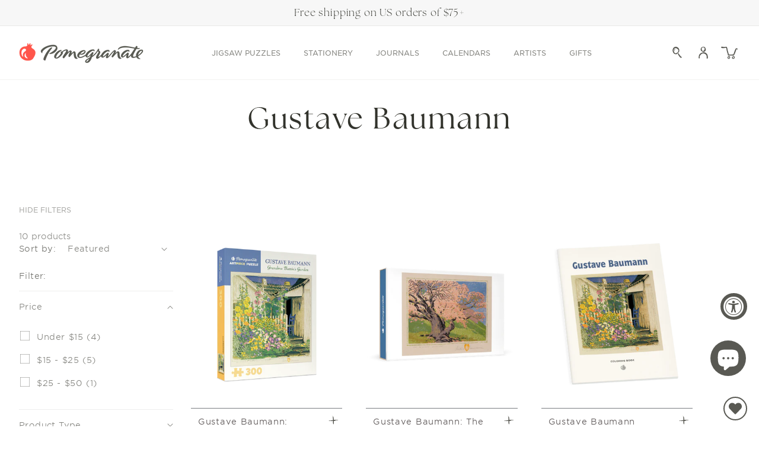

--- FILE ---
content_type: text/html; charset=utf-8
request_url: https://www.pomegranate.com/collections/gustave-baumann
body_size: 59323
content:















<!doctype html>
<html class="js" lang="en">
  <head>
    <meta charset="utf-8">
    <meta http-equiv="X-UA-Compatible" content="IE=edge">
    <meta name="viewport" content="width=device-width,initial-scale=1">
    <meta name="theme-color" content="">
    <link rel="canonical" href="https://www.pomegranate.com/collections/gustave-baumann"><link rel="icon" type="image/png" href="//www.pomegranate.com/cdn/shop/files/favicon-pomegranate.png?crop=center&height=32&v=1626117213&width=32"><link rel="preconnect" href="https://fonts.shopifycdn.com" crossorigin><title>
      Gustave Baumann Puzzles, Books &amp; Notecards | Pomegranate
 &ndash; Pomegranate </title>

    
      <meta name="description" content="Enjoy art everyday with museum-quality Gustave Baumann jigsaw puzzles, books, and notecards from the leader in fine art publishing for over 50 years.">
    

    

<meta property="og:site_name" content="Pomegranate ">
<meta property="og:url" content="https://www.pomegranate.com/collections/gustave-baumann">
<meta property="og:title" content="Gustave Baumann Puzzles, Books &amp; Notecards | Pomegranate">
<meta property="og:type" content="website">
<meta property="og:description" content="Enjoy art everyday with museum-quality Gustave Baumann jigsaw puzzles, books, and notecards from the leader in fine art publishing for over 50 years."><meta property="og:image" content="http://www.pomegranate.com/cdn/shop/files/Pomogranate_98072cbe-6dc4-462e-9eec-832bd5d0fdda.png?v=1627404910">
  <meta property="og:image:secure_url" content="https://www.pomegranate.com/cdn/shop/files/Pomogranate_98072cbe-6dc4-462e-9eec-832bd5d0fdda.png?v=1627404910">
  <meta property="og:image:width" content="600">
  <meta property="og:image:height" content="314"><meta name="twitter:card" content="summary_large_image">
<meta name="twitter:title" content="Gustave Baumann Puzzles, Books &amp; Notecards | Pomegranate">
<meta name="twitter:description" content="Enjoy art everyday with museum-quality Gustave Baumann jigsaw puzzles, books, and notecards from the leader in fine art publishing for over 50 years.">


    <!-- Global site tag (gtag.js) - Google Analytics -->
    <script async src="https://www.googletagmanager.com/gtag/js?id=G-Q0WHKVJHDW"></script>
    <script>
      window.dataLayer = window.dataLayer || [];
      function gtag(){dataLayer.push(arguments);}
      gtag('js', new Date());

      gtag('config', 'G-Q0WHKVJHDW');
    </script>
    <!-- Google Tag Manager -->
    <script>(function(w,d,s,l,i){w[l]=w[l]||[];w[l].push({'gtm.start': new Date().getTime(),event:'gtm.js'});var f=d.getElementsByTagName(s)[0], j=d.createElement(s),dl=l!='dataLayer'?'&l='+l:'';j.async=true;j.src='https://www.googletagmanager.com/gtm.js?id='+i+dl;f.parentNode.insertBefore(j,f);})(window,document,'script','dataLayer','GTM-NF7NTF9');</script>
    <!-- End Google Tag Manager -->

    <link rel="stylesheet" href="https://use.typekit.net/qtu1fos.css">
    <script src="//www.pomegranate.com/cdn/shop/t/245/assets/constants.js?v=132983761750457495441766084671" defer="defer"></script>
    <script src="//www.pomegranate.com/cdn/shop/t/245/assets/pubsub.js?v=158357773527763999511766084671" defer="defer"></script>
    <script src="//www.pomegranate.com/cdn/shop/t/245/assets/global.js?v=1304857794210381361766084671" defer="defer"></script>

    
  <script>window.performance && window.performance.mark && window.performance.mark('shopify.content_for_header.start');</script><meta name="google-site-verification" content="xznf_fudhlwHCM7CvM8BDcdWOeCoVSlBxNdUGL5zb9U">
<meta name="facebook-domain-verification" content="bl5f89vov4r8c4nte2xac5fwtjo7hj">
<meta id="shopify-digital-wallet" name="shopify-digital-wallet" content="/52802977982/digital_wallets/dialog">
<meta name="shopify-checkout-api-token" content="b50974e428af1f3e74c100a1dddd3b26">
<meta id="in-context-paypal-metadata" data-shop-id="52802977982" data-venmo-supported="false" data-environment="production" data-locale="en_US" data-paypal-v4="true" data-currency="USD">
<link rel="alternate" type="application/atom+xml" title="Feed" href="/collections/gustave-baumann.atom" />
<link rel="alternate" type="application/json+oembed" href="https://www.pomegranate.com/collections/gustave-baumann.oembed">
<script async="async" src="/checkouts/internal/preloads.js?locale=en-US"></script>
<link rel="preconnect" href="https://shop.app" crossorigin="anonymous">
<script async="async" src="https://shop.app/checkouts/internal/preloads.js?locale=en-US&shop_id=52802977982" crossorigin="anonymous"></script>
<script id="apple-pay-shop-capabilities" type="application/json">{"shopId":52802977982,"countryCode":"US","currencyCode":"USD","merchantCapabilities":["supports3DS"],"merchantId":"gid:\/\/shopify\/Shop\/52802977982","merchantName":"Pomegranate ","requiredBillingContactFields":["postalAddress","email"],"requiredShippingContactFields":["postalAddress","email"],"shippingType":"shipping","supportedNetworks":["visa","masterCard","amex","discover","elo","jcb"],"total":{"type":"pending","label":"Pomegranate ","amount":"1.00"},"shopifyPaymentsEnabled":true,"supportsSubscriptions":true}</script>
<script id="shopify-features" type="application/json">{"accessToken":"b50974e428af1f3e74c100a1dddd3b26","betas":["rich-media-storefront-analytics"],"domain":"www.pomegranate.com","predictiveSearch":true,"shopId":52802977982,"locale":"en"}</script>
<script>var Shopify = Shopify || {};
Shopify.shop = "pomegranatecommunications.myshopify.com";
Shopify.locale = "en";
Shopify.currency = {"active":"USD","rate":"1.0"};
Shopify.country = "US";
Shopify.theme = {"name":"Pomegranate\/prod_theme_WinUpDt_12\/18","id":150392406206,"schema_name":"Dawn","schema_version":"15.0.2","theme_store_id":null,"role":"main"};
Shopify.theme.handle = "null";
Shopify.theme.style = {"id":null,"handle":null};
Shopify.cdnHost = "www.pomegranate.com/cdn";
Shopify.routes = Shopify.routes || {};
Shopify.routes.root = "/";</script>
<script type="module">!function(o){(o.Shopify=o.Shopify||{}).modules=!0}(window);</script>
<script>!function(o){function n(){var o=[];function n(){o.push(Array.prototype.slice.apply(arguments))}return n.q=o,n}var t=o.Shopify=o.Shopify||{};t.loadFeatures=n(),t.autoloadFeatures=n()}(window);</script>
<script>
  window.ShopifyPay = window.ShopifyPay || {};
  window.ShopifyPay.apiHost = "shop.app\/pay";
  window.ShopifyPay.redirectState = null;
</script>
<script id="shop-js-analytics" type="application/json">{"pageType":"collection"}</script>
<script defer="defer" async type="module" src="//www.pomegranate.com/cdn/shopifycloud/shop-js/modules/v2/client.init-shop-cart-sync_BT-GjEfc.en.esm.js"></script>
<script defer="defer" async type="module" src="//www.pomegranate.com/cdn/shopifycloud/shop-js/modules/v2/chunk.common_D58fp_Oc.esm.js"></script>
<script defer="defer" async type="module" src="//www.pomegranate.com/cdn/shopifycloud/shop-js/modules/v2/chunk.modal_xMitdFEc.esm.js"></script>
<script type="module">
  await import("//www.pomegranate.com/cdn/shopifycloud/shop-js/modules/v2/client.init-shop-cart-sync_BT-GjEfc.en.esm.js");
await import("//www.pomegranate.com/cdn/shopifycloud/shop-js/modules/v2/chunk.common_D58fp_Oc.esm.js");
await import("//www.pomegranate.com/cdn/shopifycloud/shop-js/modules/v2/chunk.modal_xMitdFEc.esm.js");

  window.Shopify.SignInWithShop?.initShopCartSync?.({"fedCMEnabled":true,"windoidEnabled":true});

</script>
<script>
  window.Shopify = window.Shopify || {};
  if (!window.Shopify.featureAssets) window.Shopify.featureAssets = {};
  window.Shopify.featureAssets['shop-js'] = {"shop-cart-sync":["modules/v2/client.shop-cart-sync_DZOKe7Ll.en.esm.js","modules/v2/chunk.common_D58fp_Oc.esm.js","modules/v2/chunk.modal_xMitdFEc.esm.js"],"init-fed-cm":["modules/v2/client.init-fed-cm_B6oLuCjv.en.esm.js","modules/v2/chunk.common_D58fp_Oc.esm.js","modules/v2/chunk.modal_xMitdFEc.esm.js"],"shop-cash-offers":["modules/v2/client.shop-cash-offers_D2sdYoxE.en.esm.js","modules/v2/chunk.common_D58fp_Oc.esm.js","modules/v2/chunk.modal_xMitdFEc.esm.js"],"shop-login-button":["modules/v2/client.shop-login-button_QeVjl5Y3.en.esm.js","modules/v2/chunk.common_D58fp_Oc.esm.js","modules/v2/chunk.modal_xMitdFEc.esm.js"],"pay-button":["modules/v2/client.pay-button_DXTOsIq6.en.esm.js","modules/v2/chunk.common_D58fp_Oc.esm.js","modules/v2/chunk.modal_xMitdFEc.esm.js"],"shop-button":["modules/v2/client.shop-button_DQZHx9pm.en.esm.js","modules/v2/chunk.common_D58fp_Oc.esm.js","modules/v2/chunk.modal_xMitdFEc.esm.js"],"avatar":["modules/v2/client.avatar_BTnouDA3.en.esm.js"],"init-windoid":["modules/v2/client.init-windoid_CR1B-cfM.en.esm.js","modules/v2/chunk.common_D58fp_Oc.esm.js","modules/v2/chunk.modal_xMitdFEc.esm.js"],"init-shop-for-new-customer-accounts":["modules/v2/client.init-shop-for-new-customer-accounts_C_vY_xzh.en.esm.js","modules/v2/client.shop-login-button_QeVjl5Y3.en.esm.js","modules/v2/chunk.common_D58fp_Oc.esm.js","modules/v2/chunk.modal_xMitdFEc.esm.js"],"init-shop-email-lookup-coordinator":["modules/v2/client.init-shop-email-lookup-coordinator_BI7n9ZSv.en.esm.js","modules/v2/chunk.common_D58fp_Oc.esm.js","modules/v2/chunk.modal_xMitdFEc.esm.js"],"init-shop-cart-sync":["modules/v2/client.init-shop-cart-sync_BT-GjEfc.en.esm.js","modules/v2/chunk.common_D58fp_Oc.esm.js","modules/v2/chunk.modal_xMitdFEc.esm.js"],"shop-toast-manager":["modules/v2/client.shop-toast-manager_DiYdP3xc.en.esm.js","modules/v2/chunk.common_D58fp_Oc.esm.js","modules/v2/chunk.modal_xMitdFEc.esm.js"],"init-customer-accounts":["modules/v2/client.init-customer-accounts_D9ZNqS-Q.en.esm.js","modules/v2/client.shop-login-button_QeVjl5Y3.en.esm.js","modules/v2/chunk.common_D58fp_Oc.esm.js","modules/v2/chunk.modal_xMitdFEc.esm.js"],"init-customer-accounts-sign-up":["modules/v2/client.init-customer-accounts-sign-up_iGw4briv.en.esm.js","modules/v2/client.shop-login-button_QeVjl5Y3.en.esm.js","modules/v2/chunk.common_D58fp_Oc.esm.js","modules/v2/chunk.modal_xMitdFEc.esm.js"],"shop-follow-button":["modules/v2/client.shop-follow-button_CqMgW2wH.en.esm.js","modules/v2/chunk.common_D58fp_Oc.esm.js","modules/v2/chunk.modal_xMitdFEc.esm.js"],"checkout-modal":["modules/v2/client.checkout-modal_xHeaAweL.en.esm.js","modules/v2/chunk.common_D58fp_Oc.esm.js","modules/v2/chunk.modal_xMitdFEc.esm.js"],"shop-login":["modules/v2/client.shop-login_D91U-Q7h.en.esm.js","modules/v2/chunk.common_D58fp_Oc.esm.js","modules/v2/chunk.modal_xMitdFEc.esm.js"],"lead-capture":["modules/v2/client.lead-capture_BJmE1dJe.en.esm.js","modules/v2/chunk.common_D58fp_Oc.esm.js","modules/v2/chunk.modal_xMitdFEc.esm.js"],"payment-terms":["modules/v2/client.payment-terms_Ci9AEqFq.en.esm.js","modules/v2/chunk.common_D58fp_Oc.esm.js","modules/v2/chunk.modal_xMitdFEc.esm.js"]};
</script>
<script>(function() {
  var isLoaded = false;
  function asyncLoad() {
    if (isLoaded) return;
    isLoaded = true;
    var urls = ["https:\/\/static.rechargecdn.com\/assets\/js\/widget.min.js?shop=pomegranatecommunications.myshopify.com","https:\/\/wishlisthero-assets.revampco.com\/store-front\/bundle2.js?shop=pomegranatecommunications.myshopify.com","https:\/\/d1639lhkj5l89m.cloudfront.net\/js\/storefront\/uppromote.js?shop=pomegranatecommunications.myshopify.com","https:\/\/storage.nfcube.com\/instafeed-396dbb1f76a4d8d26e8f5741c093f6b1.js?shop=pomegranatecommunications.myshopify.com","https:\/\/cdn.giftcardpro.app\/build\/storefront\/storefront.js?shop=pomegranatecommunications.myshopify.com","https:\/\/cdn.rebuyengine.com\/onsite\/js\/rebuy.js?shop=pomegranatecommunications.myshopify.com"];
    for (var i = 0; i < urls.length; i++) {
      var s = document.createElement('script');
      s.type = 'text/javascript';
      s.async = true;
      s.src = urls[i];
      var x = document.getElementsByTagName('script')[0];
      x.parentNode.insertBefore(s, x);
    }
  };
  if(window.attachEvent) {
    window.attachEvent('onload', asyncLoad);
  } else {
    window.addEventListener('load', asyncLoad, false);
  }
})();</script>
<script id="__st">var __st={"a":52802977982,"offset":-28800,"reqid":"9fb3d963-e49c-42fc-9c96-0fa0ac9323aa-1769268806","pageurl":"www.pomegranate.com\/collections\/gustave-baumann","u":"17266a3b4bf5","p":"collection","rtyp":"collection","rid":271799156926};</script>
<script>window.ShopifyPaypalV4VisibilityTracking = true;</script>
<script id="form-persister">!function(){'use strict';const t='contact',e='new_comment',n=[[t,t],['blogs',e],['comments',e],[t,'customer']],o='password',r='form_key',c=['recaptcha-v3-token','g-recaptcha-response','h-captcha-response',o],s=()=>{try{return window.sessionStorage}catch{return}},i='__shopify_v',u=t=>t.elements[r],a=function(){const t=[...n].map((([t,e])=>`form[action*='/${t}']:not([data-nocaptcha='true']) input[name='form_type'][value='${e}']`)).join(',');var e;return e=t,()=>e?[...document.querySelectorAll(e)].map((t=>t.form)):[]}();function m(t){const e=u(t);a().includes(t)&&(!e||!e.value)&&function(t){try{if(!s())return;!function(t){const e=s();if(!e)return;const n=u(t);if(!n)return;const o=n.value;o&&e.removeItem(o)}(t);const e=Array.from(Array(32),(()=>Math.random().toString(36)[2])).join('');!function(t,e){u(t)||t.append(Object.assign(document.createElement('input'),{type:'hidden',name:r})),t.elements[r].value=e}(t,e),function(t,e){const n=s();if(!n)return;const r=[...t.querySelectorAll(`input[type='${o}']`)].map((({name:t})=>t)),u=[...c,...r],a={};for(const[o,c]of new FormData(t).entries())u.includes(o)||(a[o]=c);n.setItem(e,JSON.stringify({[i]:1,action:t.action,data:a}))}(t,e)}catch(e){console.error('failed to persist form',e)}}(t)}const f=t=>{if('true'===t.dataset.persistBound)return;const e=function(t,e){const n=function(t){return'function'==typeof t.submit?t.submit:HTMLFormElement.prototype.submit}(t).bind(t);return function(){let t;return()=>{t||(t=!0,(()=>{try{e(),n()}catch(t){(t=>{console.error('form submit failed',t)})(t)}})(),setTimeout((()=>t=!1),250))}}()}(t,(()=>{m(t)}));!function(t,e){if('function'==typeof t.submit&&'function'==typeof e)try{t.submit=e}catch{}}(t,e),t.addEventListener('submit',(t=>{t.preventDefault(),e()})),t.dataset.persistBound='true'};!function(){function t(t){const e=(t=>{const e=t.target;return e instanceof HTMLFormElement?e:e&&e.form})(t);e&&m(e)}document.addEventListener('submit',t),document.addEventListener('DOMContentLoaded',(()=>{const e=a();for(const t of e)f(t);var n;n=document.body,new window.MutationObserver((t=>{for(const e of t)if('childList'===e.type&&e.addedNodes.length)for(const t of e.addedNodes)1===t.nodeType&&'FORM'===t.tagName&&a().includes(t)&&f(t)})).observe(n,{childList:!0,subtree:!0,attributes:!1}),document.removeEventListener('submit',t)}))}()}();</script>
<script integrity="sha256-4kQ18oKyAcykRKYeNunJcIwy7WH5gtpwJnB7kiuLZ1E=" data-source-attribution="shopify.loadfeatures" defer="defer" src="//www.pomegranate.com/cdn/shopifycloud/storefront/assets/storefront/load_feature-a0a9edcb.js" crossorigin="anonymous"></script>
<script crossorigin="anonymous" defer="defer" src="//www.pomegranate.com/cdn/shopifycloud/storefront/assets/shopify_pay/storefront-65b4c6d7.js?v=20250812"></script>
<script data-source-attribution="shopify.dynamic_checkout.dynamic.init">var Shopify=Shopify||{};Shopify.PaymentButton=Shopify.PaymentButton||{isStorefrontPortableWallets:!0,init:function(){window.Shopify.PaymentButton.init=function(){};var t=document.createElement("script");t.src="https://www.pomegranate.com/cdn/shopifycloud/portable-wallets/latest/portable-wallets.en.js",t.type="module",document.head.appendChild(t)}};
</script>
<script data-source-attribution="shopify.dynamic_checkout.buyer_consent">
  function portableWalletsHideBuyerConsent(e){var t=document.getElementById("shopify-buyer-consent"),n=document.getElementById("shopify-subscription-policy-button");t&&n&&(t.classList.add("hidden"),t.setAttribute("aria-hidden","true"),n.removeEventListener("click",e))}function portableWalletsShowBuyerConsent(e){var t=document.getElementById("shopify-buyer-consent"),n=document.getElementById("shopify-subscription-policy-button");t&&n&&(t.classList.remove("hidden"),t.removeAttribute("aria-hidden"),n.addEventListener("click",e))}window.Shopify?.PaymentButton&&(window.Shopify.PaymentButton.hideBuyerConsent=portableWalletsHideBuyerConsent,window.Shopify.PaymentButton.showBuyerConsent=portableWalletsShowBuyerConsent);
</script>
<script data-source-attribution="shopify.dynamic_checkout.cart.bootstrap">document.addEventListener("DOMContentLoaded",(function(){function t(){return document.querySelector("shopify-accelerated-checkout-cart, shopify-accelerated-checkout")}if(t())Shopify.PaymentButton.init();else{new MutationObserver((function(e,n){t()&&(Shopify.PaymentButton.init(),n.disconnect())})).observe(document.body,{childList:!0,subtree:!0})}}));
</script>
<link id="shopify-accelerated-checkout-styles" rel="stylesheet" media="screen" href="https://www.pomegranate.com/cdn/shopifycloud/portable-wallets/latest/accelerated-checkout-backwards-compat.css" crossorigin="anonymous">
<style id="shopify-accelerated-checkout-cart">
        #shopify-buyer-consent {
  margin-top: 1em;
  display: inline-block;
  width: 100%;
}

#shopify-buyer-consent.hidden {
  display: none;
}

#shopify-subscription-policy-button {
  background: none;
  border: none;
  padding: 0;
  text-decoration: underline;
  font-size: inherit;
  cursor: pointer;
}

#shopify-subscription-policy-button::before {
  box-shadow: none;
}

      </style>
<script id="sections-script" data-sections="header" defer="defer" src="//www.pomegranate.com/cdn/shop/t/245/compiled_assets/scripts.js?v=46995"></script>
<script>window.performance && window.performance.mark && window.performance.mark('shopify.content_for_header.end');</script>
  <!-- "snippets/shogun-products.liquid" was not rendered, the associated app was uninstalled -->



    <style data-shopify>
      @font-face {
  font-family: Karla;
  font-weight: 400;
  font-style: normal;
  font-display: swap;
  src: url("//www.pomegranate.com/cdn/fonts/karla/karla_n4.40497e07df527e6a50e58fb17ef1950c72f3e32c.woff2") format("woff2"),
       url("//www.pomegranate.com/cdn/fonts/karla/karla_n4.e9f6f9de321061073c6bfe03c28976ba8ce6ee18.woff") format("woff");
}

      @font-face {
  font-family: Karla;
  font-weight: 700;
  font-style: normal;
  font-display: swap;
  src: url("//www.pomegranate.com/cdn/fonts/karla/karla_n7.4358a847d4875593d69cfc3f8cc0b44c17b3ed03.woff2") format("woff2"),
       url("//www.pomegranate.com/cdn/fonts/karla/karla_n7.96e322f6d76ce794f25fa29e55d6997c3fb656b6.woff") format("woff");
}

      @font-face {
  font-family: Karla;
  font-weight: 400;
  font-style: italic;
  font-display: swap;
  src: url("//www.pomegranate.com/cdn/fonts/karla/karla_i4.2086039c16bcc3a78a72a2f7b471e3c4a7f873a6.woff2") format("woff2"),
       url("//www.pomegranate.com/cdn/fonts/karla/karla_i4.7b9f59841a5960c16fa2a897a0716c8ebb183221.woff") format("woff");
}

      @font-face {
  font-family: Karla;
  font-weight: 700;
  font-style: italic;
  font-display: swap;
  src: url("//www.pomegranate.com/cdn/fonts/karla/karla_i7.fe031cd65d6e02906286add4f6dda06afc2615f0.woff2") format("woff2"),
       url("//www.pomegranate.com/cdn/fonts/karla/karla_i7.816d4949fa7f7d79314595d7003eda5b44e959e3.woff") format("woff");
}

      @font-face {
  font-family: Playfair;
  font-weight: 400;
  font-style: normal;
  font-display: swap;
  src: url("//www.pomegranate.com/cdn/fonts/playfair/playfair_n4.13d3b411a6dc3a2e96e8bdc666266166a065c857.woff2") format("woff2"),
       url("//www.pomegranate.com/cdn/fonts/playfair/playfair_n4.eccd5edeb74430cf755be464a2af96a922b8b9e0.woff") format("woff");
}


      
        :root,
        .color-scheme-1 {
          --color-background: 255,255,255;
        
          --gradient-background: #ffffff;
        

        

        --color-foreground: 89,89,83;
        --color-background-contrast: 191,191,191;
        --color-shadow: 50,51,44;
        --color-button: 89,89,83;
        --color-button-hover: 173,173,168;
        --color-button-text: 244,244,240;
        --color-secondary-button: 165,195,207;
        --color-secondary-button-text: 255,255,255;
        --color-secondary-button-hover: 97,148,172;
        --color-black-button-hover: 255,84,74;
        --color-link: 89,89,83;
        --color-badge-foreground: 89,89,83;
        --color-badge-background: 255,255,255;
        --color-badge-border: 89,89,83;
        --payment-terms-background-color: rgb(255 255 255);
        --color-text-links: 18,18,18;
        --card-title-hover: 18,18,18;
        --pdp-page-background: 255,255,255;
        --card-image-background: 255,255,255;
      }
      
        
        .color-scheme-2 {
          --color-background: 247,247,247;
        
          --gradient-background: #f7f7f7;
        

        

        --color-foreground: 50,51,44;
        --color-background-contrast: 183,183,183;
        --color-shadow: 50,51,44;
        --color-button: 50,51,44;
        --color-button-hover: 225,236,206;
        --color-button-text: 244,244,240;
        --color-secondary-button: 18,18,18;
        --color-secondary-button-text: 50,51,44;
        --color-secondary-button-hover: 18,18,18;
        --color-black-button-hover: 18,18,18;
        --color-link: 50,51,44;
        --color-badge-foreground: 50,51,44;
        --color-badge-background: 247,247,247;
        --color-badge-border: 50,51,44;
        --payment-terms-background-color: rgb(247 247 247);
        --color-text-links: 18,18,18;
        --card-title-hover: 18,18,18;
        --pdp-page-background: 255,255,255;
        --card-image-background: 255,255,255;
      }
      
        
        .color-scheme-3 {
          --color-background: 250,250,245;
        
          --gradient-background: #fafaf5;
        

        

        --color-foreground: 89,89,83;
        --color-background-contrast: 207,207,160;
        --color-shadow: 50,51,44;
        --color-button: 89,89,83;
        --color-button-hover: 225,236,206;
        --color-button-text: 244,244,240;
        --color-secondary-button: 165,195,207;
        --color-secondary-button-text: 255,255,255;
        --color-secondary-button-hover: 97,148,172;
        --color-black-button-hover: 255,84,74;
        --color-link: 89,89,83;
        --color-badge-foreground: 89,89,83;
        --color-badge-background: 250,250,245;
        --color-badge-border: 89,89,83;
        --payment-terms-background-color: rgb(250 250 245);
        --color-text-links: 18,18,18;
        --card-title-hover: 18,18,18;
        --pdp-page-background: 255,255,255;
        --card-image-background: 255,255,255;
      }
      
        
        .color-scheme-4 {
          --color-background: 255,255,255;
        
          --gradient-background: #ffffff;
        

        

        --color-foreground: 33,33,33;
        --color-background-contrast: 191,191,191;
        --color-shadow: 18,18,18;
        --color-button: 171,140,82;
        --color-button-hover: 18,18,18;
        --color-button-text: 255,255,255;
        --color-secondary-button: 18,18,18;
        --color-secondary-button-text: 171,140,82;
        --color-secondary-button-hover: 18,18,18;
        --color-black-button-hover: 18,18,18;
        --color-link: 33,33,33;
        --color-badge-foreground: 33,33,33;
        --color-badge-background: 255,255,255;
        --color-badge-border: 33,33,33;
        --payment-terms-background-color: rgb(255 255 255);
        --color-text-links: 18,18,18;
        --card-title-hover: 18,18,18;
        --pdp-page-background: 255,255,255;
        --card-image-background: 255,255,255;
      }
      
        
        .color-scheme-5 {
          --color-background: 51,79,180;
        
          --gradient-background: #334fb4;
        

        

        --color-foreground: 255,255,255;
        --color-background-contrast: 23,35,81;
        --color-shadow: 18,18,18;
        --color-button: 255,255,255;
        --color-button-hover: 18,18,18;
        --color-button-text: 154,0,51;
        --color-secondary-button: 18,18,18;
        --color-secondary-button-text: 255,255,255;
        --color-secondary-button-hover: 18,18,18;
        --color-black-button-hover: 18,18,18;
        --color-link: 255,255,255;
        --color-badge-foreground: 255,255,255;
        --color-badge-background: 51,79,180;
        --color-badge-border: 255,255,255;
        --payment-terms-background-color: rgb(51 79 180);
        --color-text-links: 18,18,18;
        --card-title-hover: 18,18,18;
        --pdp-page-background: 255,255,255;
        --card-image-background: 255,255,255;
      }
      
        
        .color-scheme-927d20a4-cab8-4fee-83cb-2d5dcc215c77 {
          --color-background: 244,244,240;
        
          --gradient-background: #f4f4f0;
        

        

        --color-foreground: 89,89,83;
        --color-background-contrast: 190,190,166;
        --color-shadow: 50,51,44;
        --color-button: 50,51,44;
        --color-button-hover: 18,18,18;
        --color-button-text: 255,255,255;
        --color-secondary-button: 18,18,18;
        --color-secondary-button-text: 50,51,44;
        --color-secondary-button-hover: 18,18,18;
        --color-black-button-hover: 18,18,18;
        --color-link: 89,89,83;
        --color-badge-foreground: 89,89,83;
        --color-badge-background: 244,244,240;
        --color-badge-border: 89,89,83;
        --payment-terms-background-color: rgb(244 244 240);
        --color-text-links: 18,18,18;
        --card-title-hover: 18,18,18;
        --pdp-page-background: 255,255,255;
        --card-image-background: 255,255,255;
      }
      

      body, .color-scheme-1, .color-scheme-2, .color-scheme-3, .color-scheme-4, .color-scheme-5, .color-scheme-927d20a4-cab8-4fee-83cb-2d5dcc215c77 {
        color: rgba(var(--color-foreground), 0.75);
        background-color: rgb(var(--color-background));
      }

      :root {
        --font-body-family: Karla, sans-serif;
        --font-body-style: normal;
        --font-body-weight: 400;
        --font-body-weight-bold: 700;

        --font-heading-family: Playfair, serif;
        --font-heading-style: normal;
        --font-heading-weight: 400;

        --font-body-scale: 1.0;
        --font-heading-scale: 1.0;

        --media-padding: px;
        --media-border-opacity: 0.05;
        --media-border-width: 0px;
        --media-radius: 0px;
        --media-shadow-opacity: 0.0;
        --media-shadow-horizontal-offset: 0px;
        --media-shadow-vertical-offset: 4px;
        --media-shadow-blur-radius: 5px;
        --media-shadow-visible: 0;

        --page-width: 140rem;
        --page-width-margin: 0rem;

        --product-card-image-padding: 0.0rem;
        --product-card-corner-radius: 0.0rem;
        --product-card-text-alignment: left;
        --product-card-border-width: 0.0rem;
        --product-card-border-opacity: 0.1;
        --product-card-shadow-opacity: 0.0;
        --product-card-shadow-visible: 0;
        --product-card-shadow-horizontal-offset: 0.0rem;
        --product-card-shadow-vertical-offset: 0.4rem;
        --product-card-shadow-blur-radius: 0.5rem;

        --collection-card-image-padding: 0.0rem;
        --collection-card-corner-radius: 0.0rem;
        --collection-card-text-alignment: left;
        --collection-card-border-width: 0.0rem;
        --collection-card-border-opacity: 0.1;
        --collection-card-shadow-opacity: 0.0;
        --collection-card-shadow-visible: 0;
        --collection-card-shadow-horizontal-offset: 0.0rem;
        --collection-card-shadow-vertical-offset: 0.4rem;
        --collection-card-shadow-blur-radius: 0.5rem;

        --blog-card-image-padding: 0.0rem;
        --blog-card-corner-radius: 0.0rem;
        --blog-card-text-alignment: left;
        --blog-card-border-width: 0.0rem;
        --blog-card-border-opacity: 0.1;
        --blog-card-shadow-opacity: 0.0;
        --blog-card-shadow-visible: 0;
        --blog-card-shadow-horizontal-offset: 0.0rem;
        --blog-card-shadow-vertical-offset: 0.4rem;
        --blog-card-shadow-blur-radius: 0.5rem;

        --badge-corner-radius: 0.0rem;

        --popup-border-width: 1px;
        --popup-border-opacity: 0.1;
        --popup-corner-radius: 0px;
        --popup-shadow-opacity: 0.05;
        --popup-shadow-horizontal-offset: 0px;
        --popup-shadow-vertical-offset: 4px;
        --popup-shadow-blur-radius: 5px;

        --drawer-border-width: 1px;
        --drawer-border-opacity: 0.1;
        --drawer-shadow-opacity: 0.0;
        --drawer-shadow-horizontal-offset: 0px;
        --drawer-shadow-vertical-offset: 4px;
        --drawer-shadow-blur-radius: 5px;

        --spacing-sections-desktop: 80px;
        --spacing-sections-mobile: 56px;

        --grid-desktop-vertical-spacing: 60px;
        --grid-desktop-horizontal-spacing: 40px;
        --grid-mobile-vertical-spacing: 30px;
        --grid-mobile-horizontal-spacing: 27px;

        --text-boxes-border-opacity: 0.1;
        --text-boxes-border-width: 0px;
        --text-boxes-radius: 0px;
        --text-boxes-shadow-opacity: 0.0;
        --text-boxes-shadow-visible: 0;
        --text-boxes-shadow-horizontal-offset: 0px;
        --text-boxes-shadow-vertical-offset: 4px;
        --text-boxes-shadow-blur-radius: 5px;

        --buttons-radius: 0px;
        --buttons-radius-outset: 0px;
        --buttons-border-width: 1px;
        --buttons-border-opacity: 1.0;
        --buttons-shadow-opacity: 0.0;
        --buttons-shadow-visible: 0;
        --buttons-shadow-horizontal-offset: 0px;
        --buttons-shadow-vertical-offset: 4px;
        --buttons-shadow-blur-radius: 5px;
        --buttons-border-offset: 0px;

        --inputs-radius: 0px;
        --inputs-border-width: 1px;
        --inputs-border-opacity: 0.55;
        --inputs-shadow-opacity: 0.0;
        --inputs-shadow-horizontal-offset: 0px;
        --inputs-margin-offset: 0px;
        --inputs-shadow-vertical-offset: 4px;
        --inputs-shadow-blur-radius: 5px;
        --inputs-radius-outset: 0px;

        --variant-pills-radius: 40px;
        --variant-pills-border-width: 1px;
        --variant-pills-border-opacity: 0.55;
        --variant-pills-shadow-opacity: 0.0;
        --variant-pills-shadow-horizontal-offset: 0px;
        --variant-pills-shadow-vertical-offset: 4px;
        --variant-pills-shadow-blur-radius: 5px;
      }

      *,
      *::before,
      *::after {
        box-sizing: inherit;
      }

      html {
        box-sizing: border-box;
        font-size: calc(var(--font-body-scale) * 62.5%);
        height: 100%;
      }

      body {
        display: grid;
        grid-template-rows: auto auto 1fr auto;
        grid-template-columns: 100%;
        min-height: 100%;
        margin: 0;
        font-size: 1.5rem;
        letter-spacing: 0.06rem;
        line-height: 130%;
        font-family: var(--font-body-family);
        font-style: var(--font-body-style);
        font-weight: var(--font-body-weight);
      }

      @media screen and (min-width: 750px) {
        body {
          font-size: 1.6rem;
        }
      }
    </style>

    
      <style data-shopify>
        .template-product.gradient .content-for-layout,
        .template-product.gradient .content-for-layout .gradient {
          background-color: rgb(var(--pdp-page-background));
        }
      </style>
    
<link href="//www.pomegranate.com/cdn/shop/t/245/assets/custom-fonts.css?v=171315230089503566781769014761" rel="stylesheet" type="text/css" media="all" />
      <style data-shopify>
        :root {
          --font-body-family: HCo Gotham SSm, sans-serif;
          --font-body-style: normal;
          --font-body-weight: 300;
          --font-body-scale: 1.0;
          --font-body-ttu: none;
          --font-body-ls: 0.0em;

          --font-heading-family: the-seasons, sans-serif;
          --font-heading-style: normal;
          --font-heading-weight: 400;
          --font-heading-scale: 1.0;
          --font-heading-ttu: none;
          --font-heading-ls: 0.05em;

          --font-subheading-family: HCo Gotham SSm, sans-serif;
          --font-subheading-style: normal;
          --font-subheading-weight: 400;
          --font-subheading-scale: 1.0;
          --font-subheading-ttu: none;
          --font-subheading-ls: 0.0em;

          --font-navigation-family: HCo Gotham SSm, sans-serif;
          --font-navigation-style: normal;
          --font-navigation-weight: 400;
          --font-navigation-scale: 1.2;
          --font-navigation-ttu: none;
          --font-navigation-ls: 0.0em;

          --font-buttons-family: HCo Gotham SSm, sans-serif;
          --font-buttons-style: normal;
          --font-buttons-weight: 700;
          --font-buttons-scale: 1.15;
          --font-buttons-ttu: uppercase;
          --font-buttons-ls: 0.15em;
        }
      </style>
<link href="//www.pomegranate.com/cdn/shop/t/245/assets/base.css?v=61330567409343910321766084671" rel="stylesheet" type="text/css" media="all" />
    <link href="//www.pomegranate.com/cdn/shop/t/245/assets/style-settings.css?v=21498488301076938031766084671" rel="stylesheet" type="text/css" media="all" />
    <link rel="stylesheet" href="//www.pomegranate.com/cdn/shop/t/245/assets/component-cart-items.css?v=117823288397795976861766084671" media="print" onload="this.media='all'">
      <link rel="preload" as="font" href="//www.pomegranate.com/cdn/fonts/karla/karla_n4.40497e07df527e6a50e58fb17ef1950c72f3e32c.woff2" type="font/woff2" crossorigin>
      

      <link rel="preload" as="font" href="//www.pomegranate.com/cdn/fonts/playfair/playfair_n4.13d3b411a6dc3a2e96e8bdc666266166a065c857.woff2" type="font/woff2" crossorigin>
      

      <script src="//www.pomegranate.com/cdn/shop/t/245/assets/swiper.min.js?v=148471243438602528421766084671" defer="defer"></script>
      <link href="//www.pomegranate.com/cdn/shop/t/245/assets/swiper.min.css?v=94975980922887886501766084671" rel="stylesheet" type="text/css" media="all" />
    
    
<link href="//www.pomegranate.com/cdn/shop/t/245/assets/component-localization-form.css?v=154885632372197464541766084671" rel="stylesheet" type="text/css" media="all" />
<link
        rel="stylesheet"
        href="//www.pomegranate.com/cdn/shop/t/245/assets/component-predictive-search.css?v=111845254955952707121766084671"
        media="print"
        onload="this.media='all'"
      ><script src="//www.pomegranate.com/cdn/shop/t/245/assets/custom.js?v=128868977738030584601766084671" defer="defer"></script>

    <script>
      if (Shopify.designMode) {
        document.documentElement.classList.add('shopify-design-mode');
      }
    </script>

  <!-- "snippets/shogun-head.liquid" was not rendered, the associated app was uninstalled -->
<!-- BEGIN app block: shopify://apps/blotout-edgetag/blocks/app-embed/ae22d985-ba57-41f5-94c5-18d3dd98ea3c -->


  <script>window.edgetagSharedVariables = {...window.edgetagSharedVariables,tagUrl: 'https://riueq.pomegranate.com'};</script><script async type="text/javascript" src="https://riueq.pomegranate.com/load"></script><script>/* Copyright (c) Blotout, Inc. | Version 24-33 */window.edgetag = window.edgetag || function() {(edgetag.stubs = edgetag.stubs || []).push(arguments);};!function() {const url = new URL(window.location.href);const params = new URLSearchParams(url.search);const userId =params.get('et_u_id') ||params.get('tag_user_id') ||params.get('_glc[tag_user_id]') ||'';edgetag("init", {edgeURL: window.edgetagSharedVariables.tagUrl,disableConsentCheck: true,userId});}();/* Set session_id to sessionStorage */window.addEventListener('edgetag-initialized', (/** @type CustomEvent<{ session: { sessionId: string } }> */ e) => {sessionStorage.setItem('tag_session', e.detail.session.sessionId);});edgetag("tag", "PageView", {}, {}, { destination: window.edgetagSharedVariables.tagUrl });</script><!-- BEGIN app snippet: page-capture --><script>!function() {const newsletterFormSelectors = ["#ContactFooter",".klaviyo-form","#wisepops-root","#contact_form","form[id*=\"newsletter\" i]","form[id*=\"subscribe\" i]","form.ml-block-form","#email_signup","form[id^=omnisend-form]"];const newsletterForm = newsletterFormSelectors.join(",");const sendNewsletterEvent = (beacon) => {let name = 'Subscribe';if (!name) {return;}if (name === 'Subscribe') {name = 'Lead';}if (beacon) {edgetag("tag", name, {}, {}, { method: "beacon", destination: window.edgetagSharedVariables.tagUrl });} else {edgetag("tag", name, {}, {}, { destination: window.edgetagSharedVariables.tagUrl });}};const getUser = (form, selectors) => {const user = {};if (!selectors) {return user;}Object.entries(selectors).forEach(([userKey, selector]) => {if (!selector || selector.length === 0) {return;}const selectorArray = Array.isArray(selector) ? selector : [selector];for (const selector of selectorArray) {if (!selector) {continue;}const inputUserValue = form.querySelector(selector);const userValue = (inputUserValue && inputUserValue.value) || "";if (userValue) {user[userKey] = userValue;break;}}});return user;};const sendUserData = (userData,isBeacon) => {if (!userData || !Object.keys(userData).length) {return;}if (isBeacon) {edgetag('data', userData, {}, { method: 'beacon', destination: window.edgetagSharedVariables.tagUrl });return;}edgetag("data", userData, {}, { destination: window.edgetagSharedVariables.tagUrl });};const actions = [{selectors: ["[type=\"submit\"]", newsletterForm],length: 2,fun: (ele) => {const user = getUser(ele, {email: ["input[type=\"email\"]", "input[name*=\"email\" i]:not([type=\"hidden\" i])"],phone: ["input[type=\"tel\"]", "input[name*=\"phone\" i]:not([type=\"hidden\" i])"],firstName: "input[name*=\"name\" i]:not([type=\"hidden\" i])",dateOfBirth: "input[name*=\"birthday\" i]:not([type=\"hidden\" i])"});sendUserData(user);sendNewsletterEvent(true);},current: 0},{selectors: ["button:not([role='combobox'])", newsletterForm],length: 2,fun: (ele) => {const user = getUser(ele, {email: ["input[type=\"email\"]", "input[name*=\"email\" i]:not([type=\"hidden\" i])"],phone: ["input[type=\"tel\"]", "input[name*=\"phone\" i]:not([type=\"hidden\" i])"],firstName: "input[name*=\"name\" i]:not([type=\"hidden\" i])",dateOfBirth: "input[name*=\"birthday\" i]:not([type=\"hidden\" i])"});sendUserData(user);sendNewsletterEvent(true);},current: 0},{selectors: ["[type=\"submit\"]", "form[action=\"/account/login\"]"],length: 2,fun: (ele) => {const user = getUser(ele, {email: ['input[type=\"email\"]', "#CustomerEmail"]});sendUserData(user);},current: 0},{selectors: ["[type=\"submit\"]", "form[action=\"/account\"]"],length: 2,fun: (ele) => {let user = getUser(ele, {email: [ 'input[type=\"email\"]', 'input[name=\"customer[email]\"]', '#RegisterForm-email' ],phone: "input[type=\"tel\"]",firstName: [ '#RegisterForm-FirstName', 'input[name=\"customer[first_name]\"]','input[name*=\"first\" i]:not([type=\"hidden\" i])' ],lastName: [ '#RegisterForm-LastName', 'input[name=\"customer[last_name]\"]','input[name*=\"last\" i]:not([type=\"hidden\" i])' ]});if (!user.firstName && !user.lastName) {user = {...user,...getUser(ele, { firstName: "input[name*=\"name\" i]:not([type=\"hidden\" i])" })};}sendUserData(user);edgetag("tag", "CompleteRegistration", {}, {}, { destination: window.edgetagSharedVariables.tagUrl });},current: 0},{selectors: ["[type=\"submit\"]", "form[action^=\"/contact\"]"],length: 2,fun: (ele) => {const user = getUser(ele, {email: ["input[type=\"email\"]", "input[name*=\"email\" i]:not([type=\"hidden\" i])"],phone: ["input[type=\"tel\"]", "input[name*=\"phone\" i]:not([type=\"hidden\" i])"],firstName: ["input[name*=\"first\" i]:not([type=\"hidden\" i])", "input[name*=\"name\" i]:not([type=\"hidden\" i])", "input[name*=\"nom\" i]:not([type=\"hidden\" i])"],lastName: "input[id*=\"last\" i]:not([type=\"hidden\" i])"});sendUserData(user);edgetag("tag", "Contact", {}, {}, { destination: window.edgetagSharedVariables.tagUrl });},current: 0}];const resetActions = () => {for (let i = 0; i < actions.length; i++) {actions[i].current = 0;}};const checkElement = (element) => {if (!element || element.nodeName === "BODY") {resetActions();return;}if (element.nodeName !== "DIV" && element.nodeName !== "INPUT" && element.nodeName !== "A" && element.nodeName !== "BUTTON" && element.nodeName !== "FORM") {checkElement(element.parentElement);return;}for (let i = 0; i < actions.length; ++i) {if (element.matches(actions[i].selectors[actions[i].current])) {++actions[i].current;if (actions[i].length === actions[i].current) {actions[i].fun(element);resetActions();return;}}}checkElement(element.parentElement);};document.addEventListener("click", (e) => {checkElement(e.target);}, { capture: true });window.addEventListener("message",(event) => {if (event.origin !== "https://creatives.attn.tv") {return;}if (!event.data || !event.data.__attentive) {return;}try {const data = event.data.__attentive;if (!data.action || !data.action.includes("LEAD")) {return;}const user = {};if (data.email) {user.email = data.email;}if (data.phone) {user.phone = data.phone.replace(/[^0-9]/g, "");}sendUserData(user);sendNewsletterEvent();} catch (e) {console.log("[Edgetag]", e);}},false);window.addEventListener("message", (event) => {if (!event || !event.origin || !event.data || !event.origin.includes("postscript")) {return;}const user = {};if (event.data.values?.phone) {user.phone = event.data.values.phone;}if (event.data.CollectedEmailEvent?.email) {user.email = event.data.CollectedEmailEvent.email;}if (user.email || user.phone) {sendUserData(user);sendNewsletterEvent();}});window.juapp = window.juapp||function(){(window.juapp.q=window.juapp.q||[]).push(arguments)};juapp("trackFunc", "engagement", function(email, eventname, promotitle, cmid, options, form) {if (!email) {return;}const userData = { email };form.forEach((item) => {if (item.name === "phone_number" && item.value) {userData["phone"] = item.value;}});edgetag("data", userData);sendNewsletterEvent();});document.addEventListener('click', (e) => {if (!e.target.closest('form[action*="api.bounceexchange.com"] [type="submit"]')) {return;}const form = e.target.closest('form[action*="api.bounceexchange.com"]');if (!form) {return;}const user = getUser(form, {email: 'input[type="email"]',phone: 'input[type="tel"]',});sendUserData(user);if (user && Object.keys(user).length > 0) {sendNewsletterEvent();}}, { capture: true });document.addEventListener('submit', (e) => {if (!e.target.matches('form#customer_login')) {return;}if (e.target.getAttribute('action') === '/account/login' && e.target.querySelector('[type="submit"]')) {return;}const user = getUser(e.target, {email: ['input[type="email"]','#CustomerEmail'],});if (!user.email) {return;}sendUserData(user, true);});document.addEventListener('submit', (e) => {if (!e.target.matches('form#create_customer')) {return;}if (e.target.getAttribute('action') === '/account' && e.target.querySelector('[type="submit"]')) {return;}const user = getUser(e.target, {email: [ 'input[type=\"email\"]', 'input[name=\"customer[email]\"]', '#RegisterForm-email' ],phone: "input[type=\"tel\"]",firstName: [ '#RegisterForm-FirstName', 'input[name=\"customer[first_name]\"]','input[name*=\"first\" i]:not([type=\"hidden\" i])' ],lastName: [ '#RegisterForm-LastName', 'input[name=\"customer[last_name]\"]','input[name*=\"last\" i]:not([type=\"hidden\" i])' ]});sendUserData(user, true);edgetag("tag", "CompleteRegistration", {}, {}, { method: 'beacon', destination: window.edgetagSharedVariables.tagUrl });});window.addEventListener('emotiveForms', ({ detail }) => {if (detail?.type !== 'SUBMITTED' || !detail?.metadata) {return;}const { email, phone_number: phone } = detail.metadata;const user = {};if (email) {user.email = email;}if (phone) {user.phone = phone;}if (Object.keys(user).length === 0) {return;}sendUserData(user);sendNewsletterEvent();});window.addEventListener('load', () => {let wisepopsCheckAttempts = 0;const captureWisepops = () => {wisepopsCheckAttempts++;if (typeof window.wisepops === 'function') {wisepops('listen', 'after-form-submit', function (event) {const eveEle = event.target.elements;const emailEle = eveEle['email'] || eveEle['email_address'];const email = emailEle && emailEle.value;const phone =(eveEle['phone-dialcode'] ? eveEle['phone-dialcode'].value : '') +(eveEle['phone-number'] ? eveEle['phone-number'].value : '');const firstName = eveEle['first_name'] && eveEle['first_name'].value;const lastName = eveEle['last_name'] && eveEle['last_name'].value;const data = {};if (email) {data.email = email;}if (phone) {data.phone = phone;}if (firstName) {data.firstName = firstName;}if (lastName) {data.lastName = lastName;}sendUserData(data);if (email || phone ) {sendNewsletterEvent();}});} else if (wisepopsCheckAttempts <= 10) {setTimeout(captureWisepops, 1000);}};captureWisepops();if (window.OptiMonk) {OptiMonk.addListener(document,'optimonk#campaign-before_mark_filled',function (event) {const campaign = event.parameters?.campaignId ?OptiMonk.campaigns[event.parameters.campaignId] :undefined;if (!campaign) {return;}const data = campaign.data;if (!data) {return;}const user = {};const email = data['visitor[email]'];if (email) {user.email = email;}const firstName = data['visitor[firstname]'];if (firstName) {user.firstName = firstName;}const [_, phone] = Object.entries(data).find(([key, value]) => key.includes('custom_fields') && value.startsWith('+')) ?? [];if (phone) {user.phone = phone;}sendUserData(user);if (phone || email) {sendNewsletterEvent();}});}});window.addEventListener('FORMTORO_FORM_LOADED', (t) => {const formToroIframe = document.querySelector(`[data-formtoro-form="${t.detail}"]`);if (!formToroIframe) {return;}const formToroRoot = formToroIframe.shadowRoot;const formToroForm =formToroRoot?.querySelector('ft-form-container');if (!formToroForm) {return;}formToroForm.addEventListener('submit',(e) => {const formData = new FormData(e.target);const email = formData.get('email');const user = {};if (email) {user.email = email;}const countryCodeEle = e.target.querySelector('div[class$="phone-number"] [class*="dropdown"]');const countryCode = countryCodeEle?.value;const phone = formData.get('phone-number')?.replace(/\D/g, '');if (phone) {user.phone = phone;if (countryCode) {user.phone = countryCode + phone;}}if (Object.keys(user).length == 0) {return;}sendUserData(user);sendNewsletterEvent();},{ capture: true });}, { once: true });document.addEventListener('octane.quiz.completed',(e) => {if (!e || !e.detail) {return;}const email = e.detail.email;if (!email) {return;}sendUserData({ email });sendNewsletterEvent();},{ capture: true });document.addEventListener('alia:signup', (e) => {const data = e.detail;if (!data) {return;}sendUserData({ email: data.email, phone: data.phone });sendNewsletterEvent();});}();</script><!-- END app snippet -->



<!-- END app block --><!-- BEGIN app block: shopify://apps/judge-me-reviews/blocks/judgeme_core/61ccd3b1-a9f2-4160-9fe9-4fec8413e5d8 --><!-- Start of Judge.me Core -->






<link rel="dns-prefetch" href="https://cdn2.judge.me/cdn/widget_frontend">
<link rel="dns-prefetch" href="https://cdn.judge.me">
<link rel="dns-prefetch" href="https://cdn1.judge.me">
<link rel="dns-prefetch" href="https://api.judge.me">

<script data-cfasync='false' class='jdgm-settings-script'>window.jdgmSettings={"pagination":5,"disable_web_reviews":true,"badge_no_review_text":"No reviews","badge_n_reviews_text":"{{ n }} review/reviews","badge_star_color":"#ff544a","hide_badge_preview_if_no_reviews":true,"badge_hide_text":false,"enforce_center_preview_badge":false,"widget_title":"Customer Reviews","widget_open_form_text":"Write a review","widget_close_form_text":"Cancel review","widget_refresh_page_text":"Refresh page","widget_summary_text":"Based on {{ number_of_reviews }} review/reviews","widget_no_review_text":"Be the first to write a review","widget_name_field_text":"Display name","widget_verified_name_field_text":"Verified Name (public)","widget_name_placeholder_text":"Display name","widget_required_field_error_text":"This field is required.","widget_email_field_text":"Email address","widget_verified_email_field_text":"Verified Email (private, can not be edited)","widget_email_placeholder_text":"Your email address","widget_email_field_error_text":"Please enter a valid email address.","widget_rating_field_text":"Rating","widget_review_title_field_text":"Review Title","widget_review_title_placeholder_text":"Give your review a title","widget_review_body_field_text":"Review content","widget_review_body_placeholder_text":"Start writing here...","widget_pictures_field_text":"Picture/Video (optional)","widget_submit_review_text":"Submit Review","widget_submit_verified_review_text":"Submit Verified Review","widget_submit_success_msg_with_auto_publish":"Thank you for your review!","widget_submit_success_msg_no_auto_publish":"Thank you for your review!","widget_show_default_reviews_out_of_total_text":"Showing {{ n_reviews_shown }} out of {{ n_reviews }} reviews.","widget_show_all_link_text":"Show all","widget_show_less_link_text":"Show less","widget_author_said_text":"{{ reviewer_name }} said:","widget_days_text":"{{ n }} days ago","widget_weeks_text":"{{ n }} week/weeks ago","widget_months_text":"{{ n }} month/months ago","widget_years_text":"{{ n }} year/years ago","widget_yesterday_text":"Yesterday","widget_today_text":"Today","widget_replied_text":"\u003e\u003e {{ shop_name }} replied:","widget_read_more_text":"Read more","widget_reviewer_name_as_initial":"","widget_rating_filter_color":"#ff544a","widget_rating_filter_see_all_text":"See all reviews","widget_sorting_most_recent_text":"Most Recent","widget_sorting_highest_rating_text":"Highest Rating","widget_sorting_lowest_rating_text":"Lowest Rating","widget_sorting_with_pictures_text":"Only Pictures","widget_sorting_most_helpful_text":"Most Helpful","widget_open_question_form_text":"Ask a question","widget_reviews_subtab_text":"Reviews","widget_questions_subtab_text":"Questions","widget_question_label_text":"Question","widget_answer_label_text":"Answer","widget_question_placeholder_text":"Write your question here","widget_submit_question_text":"Submit Question","widget_question_submit_success_text":"Thank you for your question! We will notify you once it gets answered.","widget_star_color":"#ff544a","verified_badge_text":"Verified","verified_badge_bg_color":"","verified_badge_text_color":"","verified_badge_placement":"removed","widget_review_max_height":"","widget_hide_border":false,"widget_social_share":false,"widget_thumb":false,"widget_review_location_show":false,"widget_location_format":"country_iso_code","all_reviews_include_out_of_store_products":true,"all_reviews_out_of_store_text":"(out of store)","all_reviews_pagination":100,"all_reviews_product_name_prefix_text":"about","enable_review_pictures":true,"enable_question_anwser":false,"widget_theme":"align","review_date_format":"mm/dd/yy","default_sort_method":"most-recent","widget_product_reviews_subtab_text":"Product Reviews","widget_shop_reviews_subtab_text":"Shop Reviews","widget_other_products_reviews_text":"Reviews for other products","widget_store_reviews_subtab_text":"Store reviews","widget_no_store_reviews_text":"This store hasn't received any reviews yet","widget_web_restriction_product_reviews_text":"This product hasn't received any reviews yet","widget_no_items_text":"No items found","widget_show_more_text":"Show more","widget_write_a_store_review_text":"Write a Store Review","widget_other_languages_heading":"Reviews in Other Languages","widget_translate_review_text":"Translate review to {{ language }}","widget_translating_review_text":"Translating...","widget_show_original_translation_text":"Show original ({{ language }})","widget_translate_review_failed_text":"Review couldn't be translated.","widget_translate_review_retry_text":"Retry","widget_translate_review_try_again_later_text":"Try again later","show_product_url_for_grouped_product":false,"widget_sorting_pictures_first_text":"Pictures First","show_pictures_on_all_rev_page_mobile":false,"show_pictures_on_all_rev_page_desktop":false,"floating_tab_hide_mobile_install_preference":false,"floating_tab_button_name":"★ Reviews","floating_tab_title":"Let customers speak for us","floating_tab_button_color":"","floating_tab_button_background_color":"","floating_tab_url":"","floating_tab_url_enabled":false,"floating_tab_tab_style":"text","all_reviews_text_badge_text":"Customers rate us {{ shop.metafields.judgeme.all_reviews_rating | round: 1 }}/5 based on {{ shop.metafields.judgeme.all_reviews_count }} reviews.","all_reviews_text_badge_text_branded_style":"{{ shop.metafields.judgeme.all_reviews_rating | round: 1 }} out of 5 stars based on {{ shop.metafields.judgeme.all_reviews_count }} reviews","is_all_reviews_text_badge_a_link":false,"show_stars_for_all_reviews_text_badge":false,"all_reviews_text_badge_url":"","all_reviews_text_style":"text","all_reviews_text_color_style":"judgeme_brand_color","all_reviews_text_color":"#108474","all_reviews_text_show_jm_brand":true,"featured_carousel_show_header":true,"featured_carousel_title":"Let customers speak for us","testimonials_carousel_title":"Customers are saying","videos_carousel_title":"Real customer stories","cards_carousel_title":"Customers are saying","featured_carousel_count_text":"from {{ n }} reviews","featured_carousel_add_link_to_all_reviews_page":false,"featured_carousel_url":"","featured_carousel_show_images":true,"featured_carousel_autoslide_interval":5,"featured_carousel_arrows_on_the_sides":false,"featured_carousel_height":250,"featured_carousel_width":80,"featured_carousel_image_size":0,"featured_carousel_image_height":250,"featured_carousel_arrow_color":"#eeeeee","verified_count_badge_style":"vintage","verified_count_badge_orientation":"horizontal","verified_count_badge_color_style":"judgeme_brand_color","verified_count_badge_color":"#108474","is_verified_count_badge_a_link":false,"verified_count_badge_url":"","verified_count_badge_show_jm_brand":true,"widget_rating_preset_default":5,"widget_first_sub_tab":"product-reviews","widget_show_histogram":true,"widget_histogram_use_custom_color":true,"widget_pagination_use_custom_color":false,"widget_star_use_custom_color":true,"widget_verified_badge_use_custom_color":false,"widget_write_review_use_custom_color":false,"picture_reminder_submit_button":"Upload Pictures","enable_review_videos":true,"mute_video_by_default":true,"widget_sorting_videos_first_text":"Videos First","widget_review_pending_text":"Pending","featured_carousel_items_for_large_screen":3,"social_share_options_order":"Facebook,Twitter","remove_microdata_snippet":false,"disable_json_ld":false,"enable_json_ld_products":false,"preview_badge_show_question_text":false,"preview_badge_no_question_text":"No questions","preview_badge_n_question_text":"{{ number_of_questions }} question/questions","qa_badge_show_icon":false,"qa_badge_position":"same-row","remove_judgeme_branding":false,"widget_add_search_bar":false,"widget_search_bar_placeholder":"Search","widget_sorting_verified_only_text":"Verified only","featured_carousel_theme":"default","featured_carousel_show_rating":true,"featured_carousel_show_title":true,"featured_carousel_show_body":true,"featured_carousel_show_date":false,"featured_carousel_show_reviewer":true,"featured_carousel_show_product":false,"featured_carousel_header_background_color":"#108474","featured_carousel_header_text_color":"#ffffff","featured_carousel_name_product_separator":"reviewed","featured_carousel_full_star_background":"#108474","featured_carousel_empty_star_background":"#dadada","featured_carousel_vertical_theme_background":"#f9fafb","featured_carousel_verified_badge_enable":false,"featured_carousel_verified_badge_color":"#108474","featured_carousel_border_style":"round","featured_carousel_review_line_length_limit":3,"featured_carousel_more_reviews_button_text":"Read more reviews","featured_carousel_view_product_button_text":"View product","all_reviews_page_load_reviews_on":"scroll","all_reviews_page_load_more_text":"Load More Reviews","disable_fb_tab_reviews":false,"enable_ajax_cdn_cache":false,"widget_public_name_text":"displayed publicly like","default_reviewer_name":"John Smith","default_reviewer_name_has_non_latin":true,"widget_reviewer_anonymous":"Anonymous","medals_widget_title":"Judge.me Review Medals","medals_widget_background_color":"#f9fafb","medals_widget_position":"footer_all_pages","medals_widget_border_color":"#f9fafb","medals_widget_verified_text_position":"left","medals_widget_use_monochromatic_version":false,"medals_widget_elements_color":"#108474","show_reviewer_avatar":false,"widget_invalid_yt_video_url_error_text":"Not a YouTube video URL","widget_max_length_field_error_text":"Please enter no more than {0} characters.","widget_show_country_flag":false,"widget_show_collected_via_shop_app":true,"widget_verified_by_shop_badge_style":"light","widget_verified_by_shop_text":"Verified by Shop","widget_show_photo_gallery":false,"widget_load_with_code_splitting":true,"widget_ugc_install_preference":false,"widget_ugc_title":"Made by us, Shared by you","widget_ugc_subtitle":"Tag us to see your picture featured in our page","widget_ugc_arrows_color":"#ffffff","widget_ugc_primary_button_text":"Buy Now","widget_ugc_primary_button_background_color":"#108474","widget_ugc_primary_button_text_color":"#ffffff","widget_ugc_primary_button_border_width":"0","widget_ugc_primary_button_border_style":"none","widget_ugc_primary_button_border_color":"#108474","widget_ugc_primary_button_border_radius":"25","widget_ugc_secondary_button_text":"Load More","widget_ugc_secondary_button_background_color":"#ffffff","widget_ugc_secondary_button_text_color":"#108474","widget_ugc_secondary_button_border_width":"2","widget_ugc_secondary_button_border_style":"solid","widget_ugc_secondary_button_border_color":"#108474","widget_ugc_secondary_button_border_radius":"25","widget_ugc_reviews_button_text":"View Reviews","widget_ugc_reviews_button_background_color":"#ffffff","widget_ugc_reviews_button_text_color":"#108474","widget_ugc_reviews_button_border_width":"2","widget_ugc_reviews_button_border_style":"solid","widget_ugc_reviews_button_border_color":"#108474","widget_ugc_reviews_button_border_radius":"25","widget_ugc_reviews_button_link_to":"judgeme-reviews-page","widget_ugc_show_post_date":true,"widget_ugc_max_width":"800","widget_rating_metafield_value_type":true,"widget_primary_color":"#108474","widget_enable_secondary_color":false,"widget_secondary_color":"#edf5f5","widget_summary_average_rating_text":"{{ average_rating }} out of 5","widget_media_grid_title":"Customer photos \u0026 videos","widget_media_grid_see_more_text":"See more","widget_round_style":false,"widget_show_product_medals":true,"widget_verified_by_judgeme_text":"Verified by Judge.me","widget_show_store_medals":true,"widget_verified_by_judgeme_text_in_store_medals":"Verified by Judge.me","widget_media_field_exceed_quantity_message":"Sorry, we can only accept {{ max_media }} for one review.","widget_media_field_exceed_limit_message":"{{ file_name }} is too large, please select a {{ media_type }} less than {{ size_limit }}MB.","widget_review_submitted_text":"Review Submitted!","widget_question_submitted_text":"Question Submitted!","widget_close_form_text_question":"Cancel","widget_write_your_answer_here_text":"Write your answer here","widget_enabled_branded_link":true,"widget_show_collected_by_judgeme":false,"widget_reviewer_name_color":"","widget_write_review_text_color":"","widget_write_review_bg_color":"","widget_collected_by_judgeme_text":"collected by Judge.me","widget_pagination_type":"standard","widget_load_more_text":"Load More","widget_load_more_color":"#108474","widget_full_review_text":"Full Review","widget_read_more_reviews_text":"Read More Reviews","widget_read_questions_text":"Read Questions","widget_questions_and_answers_text":"Questions \u0026 Answers","widget_verified_by_text":"Verified by","widget_verified_text":"Verified","widget_number_of_reviews_text":"{{ number_of_reviews }} reviews","widget_back_button_text":"Back","widget_next_button_text":"Next","widget_custom_forms_filter_button":"Filters","custom_forms_style":"vertical","widget_show_review_information":false,"how_reviews_are_collected":"How reviews are collected?","widget_show_review_keywords":false,"widget_gdpr_statement":"How we use your data: We'll only contact you about the review you left, and only if necessary. By submitting your review, you agree to Judge.me's \u003ca href='https://judge.me/terms' target='_blank' rel='nofollow noopener'\u003eterms\u003c/a\u003e, \u003ca href='https://judge.me/privacy' target='_blank' rel='nofollow noopener'\u003eprivacy\u003c/a\u003e and \u003ca href='https://judge.me/content-policy' target='_blank' rel='nofollow noopener'\u003econtent\u003c/a\u003e policies.","widget_multilingual_sorting_enabled":false,"widget_translate_review_content_enabled":false,"widget_translate_review_content_method":"manual","popup_widget_review_selection":"automatically_with_pictures","popup_widget_round_border_style":true,"popup_widget_show_title":true,"popup_widget_show_body":true,"popup_widget_show_reviewer":false,"popup_widget_show_product":true,"popup_widget_show_pictures":true,"popup_widget_use_review_picture":true,"popup_widget_show_on_home_page":true,"popup_widget_show_on_product_page":true,"popup_widget_show_on_collection_page":true,"popup_widget_show_on_cart_page":true,"popup_widget_position":"bottom_left","popup_widget_first_review_delay":5,"popup_widget_duration":5,"popup_widget_interval":5,"popup_widget_review_count":5,"popup_widget_hide_on_mobile":true,"review_snippet_widget_round_border_style":true,"review_snippet_widget_card_color":"#FFFFFF","review_snippet_widget_slider_arrows_background_color":"#FFFFFF","review_snippet_widget_slider_arrows_color":"#000000","review_snippet_widget_star_color":"#108474","show_product_variant":false,"all_reviews_product_variant_label_text":"Variant: ","widget_show_verified_branding":false,"widget_ai_summary_title":"Customers say","widget_ai_summary_disclaimer":"AI-powered review summary based on recent customer reviews","widget_show_ai_summary":false,"widget_show_ai_summary_bg":false,"widget_show_review_title_input":true,"redirect_reviewers_invited_via_email":"review_widget","request_store_review_after_product_review":false,"request_review_other_products_in_order":false,"review_form_color_scheme":"default","review_form_corner_style":"square","review_form_star_color":{},"review_form_text_color":"#333333","review_form_background_color":"#ffffff","review_form_field_background_color":"#fafafa","review_form_button_color":{},"review_form_button_text_color":"#ffffff","review_form_modal_overlay_color":"#000000","review_content_screen_title_text":"How would you rate this product?","review_content_introduction_text":"We would love it if you would share a bit about your experience.","store_review_form_title_text":"How would you rate this store?","store_review_form_introduction_text":"We would love it if you would share a bit about your experience.","show_review_guidance_text":true,"one_star_review_guidance_text":"Poor","five_star_review_guidance_text":"Great","customer_information_screen_title_text":"About you","customer_information_introduction_text":"Please tell us more about you.","custom_questions_screen_title_text":"Your experience in more detail","custom_questions_introduction_text":"Here are a few questions to help us understand more about your experience.","review_submitted_screen_title_text":"Thanks for your review!","review_submitted_screen_thank_you_text":"We are processing it and it will appear on the store soon.","review_submitted_screen_email_verification_text":"Please confirm your email by clicking the link we just sent you. This helps us keep reviews authentic.","review_submitted_request_store_review_text":"Would you like to share your experience of shopping with us?","review_submitted_review_other_products_text":"Would you like to review these products?","store_review_screen_title_text":"Would you like to share your experience of shopping with us?","store_review_introduction_text":"We value your feedback and use it to improve. Please share any thoughts or suggestions you have.","reviewer_media_screen_title_picture_text":"Share a picture","reviewer_media_introduction_picture_text":"Upload a photo to support your review.","reviewer_media_screen_title_video_text":"Share a video","reviewer_media_introduction_video_text":"Upload a video to support your review.","reviewer_media_screen_title_picture_or_video_text":"Share a picture or video","reviewer_media_introduction_picture_or_video_text":"Upload a photo or video to support your review.","reviewer_media_youtube_url_text":"Paste your Youtube URL here","advanced_settings_next_step_button_text":"Next","advanced_settings_close_review_button_text":"Close","modal_write_review_flow":false,"write_review_flow_required_text":"Required","write_review_flow_privacy_message_text":"We respect your privacy.","write_review_flow_anonymous_text":"Post review as anonymous","write_review_flow_visibility_text":"This won't be visible to other customers.","write_review_flow_multiple_selection_help_text":"Select as many as you like","write_review_flow_single_selection_help_text":"Select one option","write_review_flow_required_field_error_text":"This field is required","write_review_flow_invalid_email_error_text":"Please enter a valid email address","write_review_flow_max_length_error_text":"Max. {{ max_length }} characters.","write_review_flow_media_upload_text":"\u003cb\u003eClick to upload\u003c/b\u003e or drag and drop","write_review_flow_gdpr_statement":"We'll only contact you about your review if necessary. By submitting your review, you agree to our \u003ca href='https://judge.me/terms' target='_blank' rel='nofollow noopener'\u003eterms and conditions\u003c/a\u003e and \u003ca href='https://judge.me/privacy' target='_blank' rel='nofollow noopener'\u003eprivacy policy\u003c/a\u003e.","rating_only_reviews_enabled":false,"show_negative_reviews_help_screen":false,"new_review_flow_help_screen_rating_threshold":3,"negative_review_resolution_screen_title_text":"Tell us more","negative_review_resolution_text":"Your experience matters to us. If there were issues with your purchase, we're here to help. Feel free to reach out to us, we'd love the opportunity to make things right.","negative_review_resolution_button_text":"Contact us","negative_review_resolution_proceed_with_review_text":"Leave a review","negative_review_resolution_subject":"Issue with purchase from {{ shop_name }}.{{ order_name }}","preview_badge_collection_page_install_status":false,"widget_review_custom_css":"","preview_badge_custom_css":"","preview_badge_stars_count":"5-stars","featured_carousel_custom_css":"","floating_tab_custom_css":"","all_reviews_widget_custom_css":"","medals_widget_custom_css":"","verified_badge_custom_css":"","all_reviews_text_custom_css":"","transparency_badges_collected_via_store_invite":false,"transparency_badges_from_another_provider":false,"transparency_badges_collected_from_store_visitor":false,"transparency_badges_collected_by_verified_review_provider":false,"transparency_badges_earned_reward":false,"transparency_badges_collected_via_store_invite_text":"Review collected via store invitation","transparency_badges_from_another_provider_text":"Review collected from another provider","transparency_badges_collected_from_store_visitor_text":"Review collected from a store visitor","transparency_badges_written_in_google_text":"Review written in Google","transparency_badges_written_in_etsy_text":"Review written in Etsy","transparency_badges_written_in_shop_app_text":"Review written in Shop App","transparency_badges_earned_reward_text":"Review earned a reward for future purchase","product_review_widget_per_page":6,"widget_store_review_label_text":"Review about the store","checkout_comment_extension_title_on_product_page":"Customer Comments","checkout_comment_extension_num_latest_comment_show":5,"checkout_comment_extension_format":"name_and_timestamp","checkout_comment_customer_name":"last_initial","checkout_comment_comment_notification":true,"preview_badge_collection_page_install_preference":false,"preview_badge_home_page_install_preference":false,"preview_badge_product_page_install_preference":false,"review_widget_install_preference":"","review_carousel_install_preference":false,"floating_reviews_tab_install_preference":"none","verified_reviews_count_badge_install_preference":false,"all_reviews_text_install_preference":false,"review_widget_best_location":true,"judgeme_medals_install_preference":false,"review_widget_revamp_enabled":false,"review_widget_qna_enabled":false,"review_widget_header_theme":"minimal","review_widget_widget_title_enabled":true,"review_widget_header_text_size":"medium","review_widget_header_text_weight":"regular","review_widget_average_rating_style":"compact","review_widget_bar_chart_enabled":true,"review_widget_bar_chart_type":"numbers","review_widget_bar_chart_style":"standard","review_widget_expanded_media_gallery_enabled":false,"review_widget_reviews_section_theme":"standard","review_widget_image_style":"thumbnails","review_widget_review_image_ratio":"square","review_widget_stars_size":"medium","review_widget_verified_badge":"standard_text","review_widget_review_title_text_size":"medium","review_widget_review_text_size":"medium","review_widget_review_text_length":"medium","review_widget_number_of_columns_desktop":3,"review_widget_carousel_transition_speed":5,"review_widget_custom_questions_answers_display":"always","review_widget_button_text_color":"#FFFFFF","review_widget_text_color":"#000000","review_widget_lighter_text_color":"#7B7B7B","review_widget_corner_styling":"soft","review_widget_review_word_singular":"review","review_widget_review_word_plural":"reviews","review_widget_voting_label":"Helpful?","review_widget_shop_reply_label":"Reply from {{ shop_name }}:","review_widget_filters_title":"Filters","qna_widget_question_word_singular":"Question","qna_widget_question_word_plural":"Questions","qna_widget_answer_reply_label":"Answer from {{ answerer_name }}:","qna_content_screen_title_text":"Ask a question about this product","qna_widget_question_required_field_error_text":"Please enter your question.","qna_widget_flow_gdpr_statement":"We'll only contact you about your question if necessary. By submitting your question, you agree to our \u003ca href='https://judge.me/terms' target='_blank' rel='nofollow noopener'\u003eterms and conditions\u003c/a\u003e and \u003ca href='https://judge.me/privacy' target='_blank' rel='nofollow noopener'\u003eprivacy policy\u003c/a\u003e.","qna_widget_question_submitted_text":"Thanks for your question!","qna_widget_close_form_text_question":"Close","qna_widget_question_submit_success_text":"We’ll notify you by email when your question is answered.","all_reviews_widget_v2025_enabled":false,"all_reviews_widget_v2025_header_theme":"default","all_reviews_widget_v2025_widget_title_enabled":true,"all_reviews_widget_v2025_header_text_size":"medium","all_reviews_widget_v2025_header_text_weight":"regular","all_reviews_widget_v2025_average_rating_style":"compact","all_reviews_widget_v2025_bar_chart_enabled":true,"all_reviews_widget_v2025_bar_chart_type":"numbers","all_reviews_widget_v2025_bar_chart_style":"standard","all_reviews_widget_v2025_expanded_media_gallery_enabled":false,"all_reviews_widget_v2025_show_store_medals":true,"all_reviews_widget_v2025_show_photo_gallery":true,"all_reviews_widget_v2025_show_review_keywords":false,"all_reviews_widget_v2025_show_ai_summary":false,"all_reviews_widget_v2025_show_ai_summary_bg":false,"all_reviews_widget_v2025_add_search_bar":false,"all_reviews_widget_v2025_default_sort_method":"most-recent","all_reviews_widget_v2025_reviews_per_page":10,"all_reviews_widget_v2025_reviews_section_theme":"default","all_reviews_widget_v2025_image_style":"thumbnails","all_reviews_widget_v2025_review_image_ratio":"square","all_reviews_widget_v2025_stars_size":"medium","all_reviews_widget_v2025_verified_badge":"bold_badge","all_reviews_widget_v2025_review_title_text_size":"medium","all_reviews_widget_v2025_review_text_size":"medium","all_reviews_widget_v2025_review_text_length":"medium","all_reviews_widget_v2025_number_of_columns_desktop":3,"all_reviews_widget_v2025_carousel_transition_speed":5,"all_reviews_widget_v2025_custom_questions_answers_display":"always","all_reviews_widget_v2025_show_product_variant":false,"all_reviews_widget_v2025_show_reviewer_avatar":true,"all_reviews_widget_v2025_reviewer_name_as_initial":"","all_reviews_widget_v2025_review_location_show":false,"all_reviews_widget_v2025_location_format":"","all_reviews_widget_v2025_show_country_flag":false,"all_reviews_widget_v2025_verified_by_shop_badge_style":"light","all_reviews_widget_v2025_social_share":false,"all_reviews_widget_v2025_social_share_options_order":"Facebook,Twitter,LinkedIn,Pinterest","all_reviews_widget_v2025_pagination_type":"standard","all_reviews_widget_v2025_button_text_color":"#FFFFFF","all_reviews_widget_v2025_text_color":"#000000","all_reviews_widget_v2025_lighter_text_color":"#7B7B7B","all_reviews_widget_v2025_corner_styling":"soft","all_reviews_widget_v2025_title":"Customer reviews","all_reviews_widget_v2025_ai_summary_title":"Customers say about this store","all_reviews_widget_v2025_no_review_text":"Be the first to write a review","platform":"shopify","branding_url":"https://app.judge.me/reviews/stores/www.pomegranate.com","branding_text":"Powered by Judge.me","locale":"en","reply_name":"Pomegranate ","widget_version":"2.1","footer":true,"autopublish":false,"review_dates":true,"enable_custom_form":false,"shop_use_review_site":true,"shop_locale":"en","enable_multi_locales_translations":true,"show_review_title_input":true,"review_verification_email_status":"never","can_be_branded":true,"reply_name_text":"Pomegranate "};</script> <style class='jdgm-settings-style'>.jdgm-xx{left:0}:not(.jdgm-prev-badge__stars)>.jdgm-star{color:#ff544a}.jdgm-histogram .jdgm-star.jdgm-star{color:#ff544a}.jdgm-preview-badge .jdgm-star.jdgm-star{color:#ff544a}.jdgm-histogram .jdgm-histogram__bar-content{background:#ff544a}.jdgm-histogram .jdgm-histogram__bar:after{background:#ff544a}.jdgm-widget .jdgm-write-rev-link{display:none}.jdgm-widget .jdgm-rev-widg[data-number-of-reviews='0']{display:none}.jdgm-prev-badge[data-average-rating='0.00']{display:none !important}.jdgm-author-all-initials{display:none !important}.jdgm-author-last-initial{display:none !important}.jdgm-rev-widg__title{visibility:hidden}.jdgm-rev-widg__summary-text{visibility:hidden}.jdgm-prev-badge__text{visibility:hidden}.jdgm-rev__replier:before{content:'Pomegranate '}.jdgm-rev__prod-link-prefix:before{content:'about'}.jdgm-rev__variant-label:before{content:'Variant: '}.jdgm-rev__out-of-store-text:before{content:'(out of store)'}@media only screen and (min-width: 768px){.jdgm-rev__pics .jdgm-rev_all-rev-page-picture-separator,.jdgm-rev__pics .jdgm-rev__product-picture{display:none}}@media only screen and (max-width: 768px){.jdgm-rev__pics .jdgm-rev_all-rev-page-picture-separator,.jdgm-rev__pics .jdgm-rev__product-picture{display:none}}.jdgm-preview-badge[data-template="product"]{display:none !important}.jdgm-preview-badge[data-template="collection"]{display:none !important}.jdgm-preview-badge[data-template="index"]{display:none !important}.jdgm-verified-count-badget[data-from-snippet="true"]{display:none !important}.jdgm-carousel-wrapper[data-from-snippet="true"]{display:none !important}.jdgm-all-reviews-text[data-from-snippet="true"]{display:none !important}.jdgm-medals-section[data-from-snippet="true"]{display:none !important}.jdgm-ugc-media-wrapper[data-from-snippet="true"]{display:none !important}.jdgm-rev__transparency-badge[data-badge-type="review_collected_via_store_invitation"]{display:none !important}.jdgm-rev__transparency-badge[data-badge-type="review_collected_from_another_provider"]{display:none !important}.jdgm-rev__transparency-badge[data-badge-type="review_collected_from_store_visitor"]{display:none !important}.jdgm-rev__transparency-badge[data-badge-type="review_written_in_etsy"]{display:none !important}.jdgm-rev__transparency-badge[data-badge-type="review_written_in_google_business"]{display:none !important}.jdgm-rev__transparency-badge[data-badge-type="review_written_in_shop_app"]{display:none !important}.jdgm-rev__transparency-badge[data-badge-type="review_earned_for_future_purchase"]{display:none !important}
</style> <style class='jdgm-settings-style'></style> <link id="judgeme_widget_align_css" rel="stylesheet" type="text/css" media="nope!" onload="this.media='all'" href="https://cdnwidget.judge.me/shopify_v2/align.css">

  
  
  
  <style class='jdgm-miracle-styles'>
  @-webkit-keyframes jdgm-spin{0%{-webkit-transform:rotate(0deg);-ms-transform:rotate(0deg);transform:rotate(0deg)}100%{-webkit-transform:rotate(359deg);-ms-transform:rotate(359deg);transform:rotate(359deg)}}@keyframes jdgm-spin{0%{-webkit-transform:rotate(0deg);-ms-transform:rotate(0deg);transform:rotate(0deg)}100%{-webkit-transform:rotate(359deg);-ms-transform:rotate(359deg);transform:rotate(359deg)}}@font-face{font-family:'JudgemeStar';src:url("[data-uri]") format("woff");font-weight:normal;font-style:normal}.jdgm-star{font-family:'JudgemeStar';display:inline !important;text-decoration:none !important;padding:0 4px 0 0 !important;margin:0 !important;font-weight:bold;opacity:1;-webkit-font-smoothing:antialiased;-moz-osx-font-smoothing:grayscale}.jdgm-star:hover{opacity:1}.jdgm-star:last-of-type{padding:0 !important}.jdgm-star.jdgm--on:before{content:"\e000"}.jdgm-star.jdgm--off:before{content:"\e001"}.jdgm-star.jdgm--half:before{content:"\e002"}.jdgm-widget *{margin:0;line-height:1.4;-webkit-box-sizing:border-box;-moz-box-sizing:border-box;box-sizing:border-box;-webkit-overflow-scrolling:touch}.jdgm-hidden{display:none !important;visibility:hidden !important}.jdgm-temp-hidden{display:none}.jdgm-spinner{width:40px;height:40px;margin:auto;border-radius:50%;border-top:2px solid #eee;border-right:2px solid #eee;border-bottom:2px solid #eee;border-left:2px solid #ccc;-webkit-animation:jdgm-spin 0.8s infinite linear;animation:jdgm-spin 0.8s infinite linear}.jdgm-prev-badge{display:block !important}

</style>


  
  
   


<script data-cfasync='false' class='jdgm-script'>
!function(e){window.jdgm=window.jdgm||{},jdgm.CDN_HOST="https://cdn2.judge.me/cdn/widget_frontend/",jdgm.CDN_HOST_ALT="https://cdn2.judge.me/cdn/widget_frontend/",jdgm.API_HOST="https://api.judge.me/",jdgm.CDN_BASE_URL="https://cdn.shopify.com/extensions/019beb2a-7cf9-7238-9765-11a892117c03/judgeme-extensions-316/assets/",
jdgm.docReady=function(d){(e.attachEvent?"complete"===e.readyState:"loading"!==e.readyState)?
setTimeout(d,0):e.addEventListener("DOMContentLoaded",d)},jdgm.loadCSS=function(d,t,o,a){
!o&&jdgm.loadCSS.requestedUrls.indexOf(d)>=0||(jdgm.loadCSS.requestedUrls.push(d),
(a=e.createElement("link")).rel="stylesheet",a.class="jdgm-stylesheet",a.media="nope!",
a.href=d,a.onload=function(){this.media="all",t&&setTimeout(t)},e.body.appendChild(a))},
jdgm.loadCSS.requestedUrls=[],jdgm.loadJS=function(e,d){var t=new XMLHttpRequest;
t.onreadystatechange=function(){4===t.readyState&&(Function(t.response)(),d&&d(t.response))},
t.open("GET",e),t.onerror=function(){if(e.indexOf(jdgm.CDN_HOST)===0&&jdgm.CDN_HOST_ALT!==jdgm.CDN_HOST){var f=e.replace(jdgm.CDN_HOST,jdgm.CDN_HOST_ALT);jdgm.loadJS(f,d)}},t.send()},jdgm.docReady((function(){(window.jdgmLoadCSS||e.querySelectorAll(
".jdgm-widget, .jdgm-all-reviews-page").length>0)&&(jdgmSettings.widget_load_with_code_splitting?
parseFloat(jdgmSettings.widget_version)>=3?jdgm.loadCSS(jdgm.CDN_HOST+"widget_v3/base.css"):
jdgm.loadCSS(jdgm.CDN_HOST+"widget/base.css"):jdgm.loadCSS(jdgm.CDN_HOST+"shopify_v2.css"),
jdgm.loadJS(jdgm.CDN_HOST+"loa"+"der.js"))}))}(document);
</script>
<noscript><link rel="stylesheet" type="text/css" media="all" href="https://cdn2.judge.me/cdn/widget_frontend/shopify_v2.css"></noscript>

<!-- BEGIN app snippet: theme_fix_tags --><script>
  (function() {
    var jdgmThemeFixes = null;
    if (!jdgmThemeFixes) return;
    var thisThemeFix = jdgmThemeFixes[Shopify.theme.id];
    if (!thisThemeFix) return;

    if (thisThemeFix.html) {
      document.addEventListener("DOMContentLoaded", function() {
        var htmlDiv = document.createElement('div');
        htmlDiv.classList.add('jdgm-theme-fix-html');
        htmlDiv.innerHTML = thisThemeFix.html;
        document.body.append(htmlDiv);
      });
    };

    if (thisThemeFix.css) {
      var styleTag = document.createElement('style');
      styleTag.classList.add('jdgm-theme-fix-style');
      styleTag.innerHTML = thisThemeFix.css;
      document.head.append(styleTag);
    };

    if (thisThemeFix.js) {
      var scriptTag = document.createElement('script');
      scriptTag.classList.add('jdgm-theme-fix-script');
      scriptTag.innerHTML = thisThemeFix.js;
      document.head.append(scriptTag);
    };
  })();
</script>
<!-- END app snippet -->
<!-- End of Judge.me Core -->



<!-- END app block --><!-- BEGIN app block: shopify://apps/klaviyo-email-marketing-sms/blocks/klaviyo-onsite-embed/2632fe16-c075-4321-a88b-50b567f42507 -->












  <script async src="https://static.klaviyo.com/onsite/js/QVWeK4/klaviyo.js?company_id=QVWeK4"></script>
  <script>!function(){if(!window.klaviyo){window._klOnsite=window._klOnsite||[];try{window.klaviyo=new Proxy({},{get:function(n,i){return"push"===i?function(){var n;(n=window._klOnsite).push.apply(n,arguments)}:function(){for(var n=arguments.length,o=new Array(n),w=0;w<n;w++)o[w]=arguments[w];var t="function"==typeof o[o.length-1]?o.pop():void 0,e=new Promise((function(n){window._klOnsite.push([i].concat(o,[function(i){t&&t(i),n(i)}]))}));return e}}})}catch(n){window.klaviyo=window.klaviyo||[],window.klaviyo.push=function(){var n;(n=window._klOnsite).push.apply(n,arguments)}}}}();</script>

  




  <script>
    window.klaviyoReviewsProductDesignMode = false
  </script>







<!-- END app block --><script src="https://cdn.shopify.com/extensions/019a0131-ca1b-7172-a6b1-2fadce39ca6e/accessibly-28/assets/acc-main.js" type="text/javascript" defer="defer"></script>
<script src="https://cdn.shopify.com/extensions/019beb2a-7cf9-7238-9765-11a892117c03/judgeme-extensions-316/assets/loader.js" type="text/javascript" defer="defer"></script>
<script src="https://cdn.shopify.com/extensions/e8878072-2f6b-4e89-8082-94b04320908d/inbox-1254/assets/inbox-chat-loader.js" type="text/javascript" defer="defer"></script>
<script src="https://cdn.shopify.com/extensions/019bea5f-beaf-7c2e-807f-b55f30b9558b/avada-upsell-157/assets/avada-free-gift.js" type="text/javascript" defer="defer"></script>
<link href="https://monorail-edge.shopifysvc.com" rel="dns-prefetch">
<script>(function(){if ("sendBeacon" in navigator && "performance" in window) {try {var session_token_from_headers = performance.getEntriesByType('navigation')[0].serverTiming.find(x => x.name == '_s').description;} catch {var session_token_from_headers = undefined;}var session_cookie_matches = document.cookie.match(/_shopify_s=([^;]*)/);var session_token_from_cookie = session_cookie_matches && session_cookie_matches.length === 2 ? session_cookie_matches[1] : "";var session_token = session_token_from_headers || session_token_from_cookie || "";function handle_abandonment_event(e) {var entries = performance.getEntries().filter(function(entry) {return /monorail-edge.shopifysvc.com/.test(entry.name);});if (!window.abandonment_tracked && entries.length === 0) {window.abandonment_tracked = true;var currentMs = Date.now();var navigation_start = performance.timing.navigationStart;var payload = {shop_id: 52802977982,url: window.location.href,navigation_start,duration: currentMs - navigation_start,session_token,page_type: "collection"};window.navigator.sendBeacon("https://monorail-edge.shopifysvc.com/v1/produce", JSON.stringify({schema_id: "online_store_buyer_site_abandonment/1.1",payload: payload,metadata: {event_created_at_ms: currentMs,event_sent_at_ms: currentMs}}));}}window.addEventListener('pagehide', handle_abandonment_event);}}());</script>
<script id="web-pixels-manager-setup">(function e(e,d,r,n,o){if(void 0===o&&(o={}),!Boolean(null===(a=null===(i=window.Shopify)||void 0===i?void 0:i.analytics)||void 0===a?void 0:a.replayQueue)){var i,a;window.Shopify=window.Shopify||{};var t=window.Shopify;t.analytics=t.analytics||{};var s=t.analytics;s.replayQueue=[],s.publish=function(e,d,r){return s.replayQueue.push([e,d,r]),!0};try{self.performance.mark("wpm:start")}catch(e){}var l=function(){var e={modern:/Edge?\/(1{2}[4-9]|1[2-9]\d|[2-9]\d{2}|\d{4,})\.\d+(\.\d+|)|Firefox\/(1{2}[4-9]|1[2-9]\d|[2-9]\d{2}|\d{4,})\.\d+(\.\d+|)|Chrom(ium|e)\/(9{2}|\d{3,})\.\d+(\.\d+|)|(Maci|X1{2}).+ Version\/(15\.\d+|(1[6-9]|[2-9]\d|\d{3,})\.\d+)([,.]\d+|)( \(\w+\)|)( Mobile\/\w+|) Safari\/|Chrome.+OPR\/(9{2}|\d{3,})\.\d+\.\d+|(CPU[ +]OS|iPhone[ +]OS|CPU[ +]iPhone|CPU IPhone OS|CPU iPad OS)[ +]+(15[._]\d+|(1[6-9]|[2-9]\d|\d{3,})[._]\d+)([._]\d+|)|Android:?[ /-](13[3-9]|1[4-9]\d|[2-9]\d{2}|\d{4,})(\.\d+|)(\.\d+|)|Android.+Firefox\/(13[5-9]|1[4-9]\d|[2-9]\d{2}|\d{4,})\.\d+(\.\d+|)|Android.+Chrom(ium|e)\/(13[3-9]|1[4-9]\d|[2-9]\d{2}|\d{4,})\.\d+(\.\d+|)|SamsungBrowser\/([2-9]\d|\d{3,})\.\d+/,legacy:/Edge?\/(1[6-9]|[2-9]\d|\d{3,})\.\d+(\.\d+|)|Firefox\/(5[4-9]|[6-9]\d|\d{3,})\.\d+(\.\d+|)|Chrom(ium|e)\/(5[1-9]|[6-9]\d|\d{3,})\.\d+(\.\d+|)([\d.]+$|.*Safari\/(?![\d.]+ Edge\/[\d.]+$))|(Maci|X1{2}).+ Version\/(10\.\d+|(1[1-9]|[2-9]\d|\d{3,})\.\d+)([,.]\d+|)( \(\w+\)|)( Mobile\/\w+|) Safari\/|Chrome.+OPR\/(3[89]|[4-9]\d|\d{3,})\.\d+\.\d+|(CPU[ +]OS|iPhone[ +]OS|CPU[ +]iPhone|CPU IPhone OS|CPU iPad OS)[ +]+(10[._]\d+|(1[1-9]|[2-9]\d|\d{3,})[._]\d+)([._]\d+|)|Android:?[ /-](13[3-9]|1[4-9]\d|[2-9]\d{2}|\d{4,})(\.\d+|)(\.\d+|)|Mobile Safari.+OPR\/([89]\d|\d{3,})\.\d+\.\d+|Android.+Firefox\/(13[5-9]|1[4-9]\d|[2-9]\d{2}|\d{4,})\.\d+(\.\d+|)|Android.+Chrom(ium|e)\/(13[3-9]|1[4-9]\d|[2-9]\d{2}|\d{4,})\.\d+(\.\d+|)|Android.+(UC? ?Browser|UCWEB|U3)[ /]?(15\.([5-9]|\d{2,})|(1[6-9]|[2-9]\d|\d{3,})\.\d+)\.\d+|SamsungBrowser\/(5\.\d+|([6-9]|\d{2,})\.\d+)|Android.+MQ{2}Browser\/(14(\.(9|\d{2,})|)|(1[5-9]|[2-9]\d|\d{3,})(\.\d+|))(\.\d+|)|K[Aa][Ii]OS\/(3\.\d+|([4-9]|\d{2,})\.\d+)(\.\d+|)/},d=e.modern,r=e.legacy,n=navigator.userAgent;return n.match(d)?"modern":n.match(r)?"legacy":"unknown"}(),u="modern"===l?"modern":"legacy",c=(null!=n?n:{modern:"",legacy:""})[u],f=function(e){return[e.baseUrl,"/wpm","/b",e.hashVersion,"modern"===e.buildTarget?"m":"l",".js"].join("")}({baseUrl:d,hashVersion:r,buildTarget:u}),m=function(e){var d=e.version,r=e.bundleTarget,n=e.surface,o=e.pageUrl,i=e.monorailEndpoint;return{emit:function(e){var a=e.status,t=e.errorMsg,s=(new Date).getTime(),l=JSON.stringify({metadata:{event_sent_at_ms:s},events:[{schema_id:"web_pixels_manager_load/3.1",payload:{version:d,bundle_target:r,page_url:o,status:a,surface:n,error_msg:t},metadata:{event_created_at_ms:s}}]});if(!i)return console&&console.warn&&console.warn("[Web Pixels Manager] No Monorail endpoint provided, skipping logging."),!1;try{return self.navigator.sendBeacon.bind(self.navigator)(i,l)}catch(e){}var u=new XMLHttpRequest;try{return u.open("POST",i,!0),u.setRequestHeader("Content-Type","text/plain"),u.send(l),!0}catch(e){return console&&console.warn&&console.warn("[Web Pixels Manager] Got an unhandled error while logging to Monorail."),!1}}}}({version:r,bundleTarget:l,surface:e.surface,pageUrl:self.location.href,monorailEndpoint:e.monorailEndpoint});try{o.browserTarget=l,function(e){var d=e.src,r=e.async,n=void 0===r||r,o=e.onload,i=e.onerror,a=e.sri,t=e.scriptDataAttributes,s=void 0===t?{}:t,l=document.createElement("script"),u=document.querySelector("head"),c=document.querySelector("body");if(l.async=n,l.src=d,a&&(l.integrity=a,l.crossOrigin="anonymous"),s)for(var f in s)if(Object.prototype.hasOwnProperty.call(s,f))try{l.dataset[f]=s[f]}catch(e){}if(o&&l.addEventListener("load",o),i&&l.addEventListener("error",i),u)u.appendChild(l);else{if(!c)throw new Error("Did not find a head or body element to append the script");c.appendChild(l)}}({src:f,async:!0,onload:function(){if(!function(){var e,d;return Boolean(null===(d=null===(e=window.Shopify)||void 0===e?void 0:e.analytics)||void 0===d?void 0:d.initialized)}()){var d=window.webPixelsManager.init(e)||void 0;if(d){var r=window.Shopify.analytics;r.replayQueue.forEach((function(e){var r=e[0],n=e[1],o=e[2];d.publishCustomEvent(r,n,o)})),r.replayQueue=[],r.publish=d.publishCustomEvent,r.visitor=d.visitor,r.initialized=!0}}},onerror:function(){return m.emit({status:"failed",errorMsg:"".concat(f," has failed to load")})},sri:function(e){var d=/^sha384-[A-Za-z0-9+/=]+$/;return"string"==typeof e&&d.test(e)}(c)?c:"",scriptDataAttributes:o}),m.emit({status:"loading"})}catch(e){m.emit({status:"failed",errorMsg:(null==e?void 0:e.message)||"Unknown error"})}}})({shopId: 52802977982,storefrontBaseUrl: "https://www.pomegranate.com",extensionsBaseUrl: "https://extensions.shopifycdn.com/cdn/shopifycloud/web-pixels-manager",monorailEndpoint: "https://monorail-edge.shopifysvc.com/unstable/produce_batch",surface: "storefront-renderer",enabledBetaFlags: ["2dca8a86"],webPixelsConfigList: [{"id":"1384284350","configuration":"{\"accountID\":\"QVWeK4\",\"webPixelConfig\":\"eyJlbmFibGVBZGRlZFRvQ2FydEV2ZW50cyI6IHRydWV9\"}","eventPayloadVersion":"v1","runtimeContext":"STRICT","scriptVersion":"524f6c1ee37bacdca7657a665bdca589","type":"APP","apiClientId":123074,"privacyPurposes":["ANALYTICS","MARKETING"],"dataSharingAdjustments":{"protectedCustomerApprovalScopes":["read_customer_address","read_customer_email","read_customer_name","read_customer_personal_data","read_customer_phone"]}},{"id":"1382416574","configuration":"{\"pixelCode\":\"D363V6JC77UF52STMUHG\"}","eventPayloadVersion":"v1","runtimeContext":"STRICT","scriptVersion":"22e92c2ad45662f435e4801458fb78cc","type":"APP","apiClientId":4383523,"privacyPurposes":["ANALYTICS","MARKETING","SALE_OF_DATA"],"dataSharingAdjustments":{"protectedCustomerApprovalScopes":["read_customer_address","read_customer_email","read_customer_name","read_customer_personal_data","read_customer_phone"]}},{"id":"958070974","configuration":"{\"webPixelName\":\"Judge.me\"}","eventPayloadVersion":"v1","runtimeContext":"STRICT","scriptVersion":"34ad157958823915625854214640f0bf","type":"APP","apiClientId":683015,"privacyPurposes":["ANALYTICS"],"dataSharingAdjustments":{"protectedCustomerApprovalScopes":["read_customer_email","read_customer_name","read_customer_personal_data","read_customer_phone"]}},{"id":"497189054","configuration":"{\"config\":\"{\\\"pixel_id\\\":\\\"G-Q0WHKVJHDW\\\",\\\"target_country\\\":\\\"US\\\",\\\"gtag_events\\\":[{\\\"type\\\":\\\"begin_checkout\\\",\\\"action_label\\\":\\\"G-Q0WHKVJHDW\\\"},{\\\"type\\\":\\\"search\\\",\\\"action_label\\\":\\\"G-Q0WHKVJHDW\\\"},{\\\"type\\\":\\\"view_item\\\",\\\"action_label\\\":[\\\"G-Q0WHKVJHDW\\\",\\\"MC-0C4E7L7DFL\\\"]},{\\\"type\\\":\\\"purchase\\\",\\\"action_label\\\":[\\\"G-Q0WHKVJHDW\\\",\\\"MC-0C4E7L7DFL\\\"]},{\\\"type\\\":\\\"page_view\\\",\\\"action_label\\\":[\\\"G-Q0WHKVJHDW\\\",\\\"MC-0C4E7L7DFL\\\"]},{\\\"type\\\":\\\"add_payment_info\\\",\\\"action_label\\\":\\\"G-Q0WHKVJHDW\\\"},{\\\"type\\\":\\\"add_to_cart\\\",\\\"action_label\\\":\\\"G-Q0WHKVJHDW\\\"}],\\\"enable_monitoring_mode\\\":false}\"}","eventPayloadVersion":"v1","runtimeContext":"OPEN","scriptVersion":"b2a88bafab3e21179ed38636efcd8a93","type":"APP","apiClientId":1780363,"privacyPurposes":[],"dataSharingAdjustments":{"protectedCustomerApprovalScopes":["read_customer_address","read_customer_email","read_customer_name","read_customer_personal_data","read_customer_phone"]}},{"id":"411762878","configuration":"{\"shopId\":\"111907\",\"env\":\"production\",\"metaData\":\"[]\"}","eventPayloadVersion":"v1","runtimeContext":"STRICT","scriptVersion":"c5d4d7bbb4a4a4292a8a7b5334af7e3d","type":"APP","apiClientId":2773553,"privacyPurposes":[],"dataSharingAdjustments":{"protectedCustomerApprovalScopes":["read_customer_address","read_customer_email","read_customer_name","read_customer_personal_data","read_customer_phone"]}},{"id":"302678206","configuration":"{\"url\":\"https:\/\/riueq.pomegranate.com\",\"consent\":\"DISABLED\",\"skipVariantName\":\"0\"}","eventPayloadVersion":"v1","runtimeContext":"LAX","scriptVersion":"dfae914b89f8f7155e93d0cd2390400a","type":"APP","apiClientId":6861761,"privacyPurposes":[],"dataSharingAdjustments":{"protectedCustomerApprovalScopes":[]}},{"id":"207454398","configuration":"{\"pixel_id\":\"274348169632258\",\"pixel_type\":\"facebook_pixel\",\"metaapp_system_user_token\":\"-\"}","eventPayloadVersion":"v1","runtimeContext":"OPEN","scriptVersion":"ca16bc87fe92b6042fbaa3acc2fbdaa6","type":"APP","apiClientId":2329312,"privacyPurposes":["ANALYTICS","MARKETING","SALE_OF_DATA"],"dataSharingAdjustments":{"protectedCustomerApprovalScopes":["read_customer_address","read_customer_email","read_customer_name","read_customer_personal_data","read_customer_phone"]}},{"id":"17137854","eventPayloadVersion":"1","runtimeContext":"LAX","scriptVersion":"1","type":"CUSTOM","privacyPurposes":["ANALYTICS","MARKETING","SALE_OF_DATA"],"name":"Emotive"},{"id":"shopify-app-pixel","configuration":"{}","eventPayloadVersion":"v1","runtimeContext":"STRICT","scriptVersion":"0450","apiClientId":"shopify-pixel","type":"APP","privacyPurposes":["ANALYTICS","MARKETING"]},{"id":"shopify-custom-pixel","eventPayloadVersion":"v1","runtimeContext":"LAX","scriptVersion":"0450","apiClientId":"shopify-pixel","type":"CUSTOM","privacyPurposes":["ANALYTICS","MARKETING"]}],isMerchantRequest: false,initData: {"shop":{"name":"Pomegranate ","paymentSettings":{"currencyCode":"USD"},"myshopifyDomain":"pomegranatecommunications.myshopify.com","countryCode":"US","storefrontUrl":"https:\/\/www.pomegranate.com"},"customer":null,"cart":null,"checkout":null,"productVariants":[],"purchasingCompany":null},},"https://www.pomegranate.com/cdn","fcfee988w5aeb613cpc8e4bc33m6693e112",{"modern":"","legacy":""},{"shopId":"52802977982","storefrontBaseUrl":"https:\/\/www.pomegranate.com","extensionBaseUrl":"https:\/\/extensions.shopifycdn.com\/cdn\/shopifycloud\/web-pixels-manager","surface":"storefront-renderer","enabledBetaFlags":"[\"2dca8a86\"]","isMerchantRequest":"false","hashVersion":"fcfee988w5aeb613cpc8e4bc33m6693e112","publish":"custom","events":"[[\"page_viewed\",{}],[\"collection_viewed\",{\"collection\":{\"id\":\"271799156926\",\"title\":\"Gustave Baumann\",\"productVariants\":[{\"price\":{\"amount\":19.95,\"currencyCode\":\"USD\"},\"product\":{\"title\":\"Gustave Baumann: Grandma Battin's Garden 300-Piece Jigsaw Puzzle\",\"vendor\":\"Pomegranate\",\"id\":\"6819175104702\",\"untranslatedTitle\":\"Gustave Baumann: Grandma Battin's Garden 300-Piece Jigsaw Puzzle\",\"url\":\"\/products\/baumann-grandma-battins-garden-300-piece-jigsaw-puzzle\",\"type\":\"300 piece\"},\"id\":\"40129044414654\",\"image\":{\"src\":\"\/\/www.pomegranate.com\/cdn\/shop\/files\/JK062_01.png?v=1759216785\"},\"sku\":\"JK062\",\"title\":\"Default Title\",\"untranslatedTitle\":\"Default Title\"},{\"price\":{\"amount\":14.95,\"currencyCode\":\"USD\"},\"product\":{\"title\":\"Gustave Baumann: The Bishop’s Apricot Small Boxed Cards\",\"vendor\":\"Pomegranate\",\"id\":\"7208164294846\",\"untranslatedTitle\":\"Gustave Baumann: The Bishop’s Apricot Small Boxed Cards\",\"url\":\"\/products\/gustave-baumann-the-bishop-s-apricot-small-boxed-cards-1\",\"type\":\"Small Matchbox\"},\"id\":\"41360107274430\",\"image\":{\"src\":\"\/\/www.pomegranate.com\/cdn\/shop\/files\/0191_01_7b9404fe-fa4a-454d-9c94-5c4e50b047c7.png?v=1758873846\"},\"sku\":\"0191\",\"title\":\"Default Title\",\"untranslatedTitle\":\"Default Title\"},{\"price\":{\"amount\":12.95,\"currencyCode\":\"USD\"},\"product\":{\"title\":\"Gustave Baumann Coloring Book\",\"vendor\":\"Pomegranate\",\"id\":\"6809581158590\",\"untranslatedTitle\":\"Gustave Baumann Coloring Book\",\"url\":\"\/products\/gustave-baumann-coloring-book\",\"type\":\"Coloring Products\"},\"id\":\"40104410677438\",\"image\":{\"src\":\"\/\/www.pomegranate.com\/cdn\/shop\/files\/CB132_01.png?v=1759216149\"},\"sku\":\"CB132\",\"title\":\"Default Title\",\"untranslatedTitle\":\"Default Title\"},{\"price\":{\"amount\":21.95,\"currencyCode\":\"USD\"},\"product\":{\"title\":\"Gustave Baumann: Cholla and Sahuaro 500-piece Jigsaw Puzzle\",\"vendor\":\"Pomegranate\",\"id\":\"6818946777278\",\"untranslatedTitle\":\"Gustave Baumann: Cholla and Sahuaro 500-piece Jigsaw Puzzle\",\"url\":\"\/products\/gustave-baumann-cholla-and-sahuaro-500-piece-jigsaw-puzzle\",\"type\":\"500 piece\"},\"id\":\"40128449609918\",\"image\":{\"src\":\"\/\/www.pomegranate.com\/cdn\/shop\/files\/AA933_01_074c559c-5537-4db0-9362-11f3104a0e64.png?v=1758957253\"},\"sku\":\"AA933\",\"title\":\"Default Title\",\"untranslatedTitle\":\"Default Title\"},{\"price\":{\"amount\":40.0,\"currencyCode\":\"USD\"},\"product\":{\"title\":\"The Autobiography of Gustave Baumann\",\"vendor\":\"Pomegranate\",\"id\":\"6818977153214\",\"untranslatedTitle\":\"The Autobiography of Gustave Baumann\",\"url\":\"\/products\/the-autobiography-of-gustave-baumann\",\"type\":\"Art \u0026 Architecture\"},\"id\":\"40128561610942\",\"image\":{\"src\":\"\/\/www.pomegranate.com\/cdn\/shop\/files\/A241_02_5c9c8bf2-a7b5-40c5-853b-1b9e2ce56f35.jpg?v=1758872040\"},\"sku\":\"A241\",\"title\":\"Default Title\",\"untranslatedTitle\":\"Default Title\"},{\"price\":{\"amount\":4.5,\"currencyCode\":\"USD\"},\"product\":{\"title\":\"Gustave Baumann: Summer Clouds Notecard\",\"vendor\":\"Pomegranate\",\"id\":\"7015981613246\",\"untranslatedTitle\":\"Gustave Baumann: Summer Clouds Notecard\",\"url\":\"\/products\/gustave-baumann-summer-clouds-notecard\",\"type\":\"Single\"},\"id\":\"40816686465214\",\"image\":{\"src\":\"\/\/www.pomegranate.com\/cdn\/shop\/files\/6429_03.jpg?v=1768465217\"},\"sku\":\"6429\",\"title\":\"Default Title\",\"untranslatedTitle\":\"Default Title\"},{\"price\":{\"amount\":2.95,\"currencyCode\":\"USD\"},\"product\":{\"title\":\"Gustave Baumann: Tulips Bookmark\",\"vendor\":\"Pomegranate\",\"id\":\"6809689522366\",\"untranslatedTitle\":\"Gustave Baumann: Tulips Bookmark\",\"url\":\"\/products\/gustave-baumann-tulips-bookmark\",\"type\":\"Loose Stationery\"},\"id\":\"40104673673406\",\"image\":{\"src\":\"\/\/www.pomegranate.com\/cdn\/shop\/files\/9780_03.jpg?v=1759216197\"},\"sku\":\"9780\",\"title\":\"Default Title\",\"untranslatedTitle\":\"Default Title\"},{\"price\":{\"amount\":10.19,\"currencyCode\":\"USD\"},\"product\":{\"title\":\"A Small, Untroubled World: The Art of Gustave Baumann 2026 Wall Calendar\",\"vendor\":\"Pomegranate \",\"id\":\"8376152359102\",\"untranslatedTitle\":\"A Small, Untroubled World: The Art of Gustave Baumann 2026 Wall Calendar\",\"url\":\"\/products\/a-small-untroubled-world-the-art-of-gustave-baumann-2026-wall-calendar\",\"type\":\"Gregorian\"},\"id\":\"44728977686718\",\"image\":{\"src\":\"\/\/www.pomegranate.com\/cdn\/shop\/files\/CAL26116_03.jpg?v=1767889173\"},\"sku\":\"CAL26116\",\"title\":\"Default Title\",\"untranslatedTitle\":\"Default Title\"},{\"price\":{\"amount\":19.95,\"currencyCode\":\"USD\"},\"product\":{\"title\":\"Gustave Baumann: Southwest Landscapes Boxed Notecard Assortment\",\"vendor\":\"Pomegranate\",\"id\":\"6818807087294\",\"untranslatedTitle\":\"Gustave Baumann: Southwest Landscapes Boxed Notecard Assortment\",\"url\":\"\/products\/gustave-baumann-southwest-landscapes-boxed-notecards\",\"type\":\"Boxed Assortment\"},\"id\":\"40128116490430\",\"image\":{\"src\":\"\/\/www.pomegranate.com\/cdn\/shop\/files\/0508_02.jpg?v=1759129764\"},\"sku\":\"0508\",\"title\":\"Default Title\",\"untranslatedTitle\":\"Default Title\"},{\"price\":{\"amount\":15.95,\"currencyCode\":\"USD\"},\"product\":{\"title\":\"The Woodblock Prints of Gustave Baumann Book of Postcards\",\"vendor\":\"Pomegranate\",\"id\":\"6809605800126\",\"untranslatedTitle\":\"The Woodblock Prints of Gustave Baumann Book of Postcards\",\"url\":\"\/products\/the-woodblock-prints-of-gustave-baumann-book-of-postcards\",\"type\":\"Packaged Stationery\"},\"id\":\"40104482275518\",\"image\":{\"src\":\"\/\/www.pomegranate.com\/cdn\/shop\/files\/A984_01_cd9fd2a0-8938-4875-8102-88adbb2d0def.png?v=1758870811\"},\"sku\":\"A984\",\"title\":\"Default Title\",\"untranslatedTitle\":\"Default Title\"}]}}]]"});</script><script>
  window.ShopifyAnalytics = window.ShopifyAnalytics || {};
  window.ShopifyAnalytics.meta = window.ShopifyAnalytics.meta || {};
  window.ShopifyAnalytics.meta.currency = 'USD';
  var meta = {"products":[{"id":6819175104702,"gid":"gid:\/\/shopify\/Product\/6819175104702","vendor":"Pomegranate","type":"300 piece","handle":"baumann-grandma-battins-garden-300-piece-jigsaw-puzzle","variants":[{"id":40129044414654,"price":1995,"name":"Gustave Baumann: Grandma Battin's Garden 300-Piece Jigsaw Puzzle","public_title":null,"sku":"JK062"}],"remote":false},{"id":7208164294846,"gid":"gid:\/\/shopify\/Product\/7208164294846","vendor":"Pomegranate","type":"Small Matchbox","handle":"gustave-baumann-the-bishop-s-apricot-small-boxed-cards-1","variants":[{"id":41360107274430,"price":1495,"name":"Gustave Baumann: The Bishop’s Apricot Small Boxed Cards","public_title":null,"sku":"0191"}],"remote":false},{"id":6809581158590,"gid":"gid:\/\/shopify\/Product\/6809581158590","vendor":"Pomegranate","type":"Coloring Products","handle":"gustave-baumann-coloring-book","variants":[{"id":40104410677438,"price":1295,"name":"Gustave Baumann Coloring Book","public_title":null,"sku":"CB132"}],"remote":false},{"id":6818946777278,"gid":"gid:\/\/shopify\/Product\/6818946777278","vendor":"Pomegranate","type":"500 piece","handle":"gustave-baumann-cholla-and-sahuaro-500-piece-jigsaw-puzzle","variants":[{"id":40128449609918,"price":2195,"name":"Gustave Baumann: Cholla and Sahuaro 500-piece Jigsaw Puzzle","public_title":null,"sku":"AA933"}],"remote":false},{"id":6818977153214,"gid":"gid:\/\/shopify\/Product\/6818977153214","vendor":"Pomegranate","type":"Art \u0026 Architecture","handle":"the-autobiography-of-gustave-baumann","variants":[{"id":40128561610942,"price":4000,"name":"The Autobiography of Gustave Baumann","public_title":null,"sku":"A241"}],"remote":false},{"id":7015981613246,"gid":"gid:\/\/shopify\/Product\/7015981613246","vendor":"Pomegranate","type":"Single","handle":"gustave-baumann-summer-clouds-notecard","variants":[{"id":40816686465214,"price":450,"name":"Gustave Baumann: Summer Clouds Notecard","public_title":null,"sku":"6429"}],"remote":false},{"id":6809689522366,"gid":"gid:\/\/shopify\/Product\/6809689522366","vendor":"Pomegranate","type":"Loose Stationery","handle":"gustave-baumann-tulips-bookmark","variants":[{"id":40104673673406,"price":295,"name":"Gustave Baumann: Tulips Bookmark","public_title":null,"sku":"9780"}],"remote":false},{"id":8376152359102,"gid":"gid:\/\/shopify\/Product\/8376152359102","vendor":"Pomegranate ","type":"Gregorian","handle":"a-small-untroubled-world-the-art-of-gustave-baumann-2026-wall-calendar","variants":[{"id":44728977686718,"price":1019,"name":"A Small, Untroubled World: The Art of Gustave Baumann 2026 Wall Calendar","public_title":null,"sku":"CAL26116"}],"remote":false},{"id":6818807087294,"gid":"gid:\/\/shopify\/Product\/6818807087294","vendor":"Pomegranate","type":"Boxed Assortment","handle":"gustave-baumann-southwest-landscapes-boxed-notecards","variants":[{"id":40128116490430,"price":1995,"name":"Gustave Baumann: Southwest Landscapes Boxed Notecard Assortment","public_title":null,"sku":"0508"}],"remote":false},{"id":6809605800126,"gid":"gid:\/\/shopify\/Product\/6809605800126","vendor":"Pomegranate","type":"Packaged Stationery","handle":"the-woodblock-prints-of-gustave-baumann-book-of-postcards","variants":[{"id":40104482275518,"price":1595,"name":"The Woodblock Prints of Gustave Baumann Book of Postcards","public_title":null,"sku":"A984"}],"remote":false}],"page":{"pageType":"collection","resourceType":"collection","resourceId":271799156926,"requestId":"9fb3d963-e49c-42fc-9c96-0fa0ac9323aa-1769268806"}};
  for (var attr in meta) {
    window.ShopifyAnalytics.meta[attr] = meta[attr];
  }
</script>
<script class="analytics">
  (function () {
    var customDocumentWrite = function(content) {
      var jquery = null;

      if (window.jQuery) {
        jquery = window.jQuery;
      } else if (window.Checkout && window.Checkout.$) {
        jquery = window.Checkout.$;
      }

      if (jquery) {
        jquery('body').append(content);
      }
    };

    var hasLoggedConversion = function(token) {
      if (token) {
        return document.cookie.indexOf('loggedConversion=' + token) !== -1;
      }
      return false;
    }

    var setCookieIfConversion = function(token) {
      if (token) {
        var twoMonthsFromNow = new Date(Date.now());
        twoMonthsFromNow.setMonth(twoMonthsFromNow.getMonth() + 2);

        document.cookie = 'loggedConversion=' + token + '; expires=' + twoMonthsFromNow;
      }
    }

    var trekkie = window.ShopifyAnalytics.lib = window.trekkie = window.trekkie || [];
    if (trekkie.integrations) {
      return;
    }
    trekkie.methods = [
      'identify',
      'page',
      'ready',
      'track',
      'trackForm',
      'trackLink'
    ];
    trekkie.factory = function(method) {
      return function() {
        var args = Array.prototype.slice.call(arguments);
        args.unshift(method);
        trekkie.push(args);
        return trekkie;
      };
    };
    for (var i = 0; i < trekkie.methods.length; i++) {
      var key = trekkie.methods[i];
      trekkie[key] = trekkie.factory(key);
    }
    trekkie.load = function(config) {
      trekkie.config = config || {};
      trekkie.config.initialDocumentCookie = document.cookie;
      var first = document.getElementsByTagName('script')[0];
      var script = document.createElement('script');
      script.type = 'text/javascript';
      script.onerror = function(e) {
        var scriptFallback = document.createElement('script');
        scriptFallback.type = 'text/javascript';
        scriptFallback.onerror = function(error) {
                var Monorail = {
      produce: function produce(monorailDomain, schemaId, payload) {
        var currentMs = new Date().getTime();
        var event = {
          schema_id: schemaId,
          payload: payload,
          metadata: {
            event_created_at_ms: currentMs,
            event_sent_at_ms: currentMs
          }
        };
        return Monorail.sendRequest("https://" + monorailDomain + "/v1/produce", JSON.stringify(event));
      },
      sendRequest: function sendRequest(endpointUrl, payload) {
        // Try the sendBeacon API
        if (window && window.navigator && typeof window.navigator.sendBeacon === 'function' && typeof window.Blob === 'function' && !Monorail.isIos12()) {
          var blobData = new window.Blob([payload], {
            type: 'text/plain'
          });

          if (window.navigator.sendBeacon(endpointUrl, blobData)) {
            return true;
          } // sendBeacon was not successful

        } // XHR beacon

        var xhr = new XMLHttpRequest();

        try {
          xhr.open('POST', endpointUrl);
          xhr.setRequestHeader('Content-Type', 'text/plain');
          xhr.send(payload);
        } catch (e) {
          console.log(e);
        }

        return false;
      },
      isIos12: function isIos12() {
        return window.navigator.userAgent.lastIndexOf('iPhone; CPU iPhone OS 12_') !== -1 || window.navigator.userAgent.lastIndexOf('iPad; CPU OS 12_') !== -1;
      }
    };
    Monorail.produce('monorail-edge.shopifysvc.com',
      'trekkie_storefront_load_errors/1.1',
      {shop_id: 52802977982,
      theme_id: 150392406206,
      app_name: "storefront",
      context_url: window.location.href,
      source_url: "//www.pomegranate.com/cdn/s/trekkie.storefront.8d95595f799fbf7e1d32231b9a28fd43b70c67d3.min.js"});

        };
        scriptFallback.async = true;
        scriptFallback.src = '//www.pomegranate.com/cdn/s/trekkie.storefront.8d95595f799fbf7e1d32231b9a28fd43b70c67d3.min.js';
        first.parentNode.insertBefore(scriptFallback, first);
      };
      script.async = true;
      script.src = '//www.pomegranate.com/cdn/s/trekkie.storefront.8d95595f799fbf7e1d32231b9a28fd43b70c67d3.min.js';
      first.parentNode.insertBefore(script, first);
    };
    trekkie.load(
      {"Trekkie":{"appName":"storefront","development":false,"defaultAttributes":{"shopId":52802977982,"isMerchantRequest":null,"themeId":150392406206,"themeCityHash":"9330669831304222701","contentLanguage":"en","currency":"USD","eventMetadataId":"a95b5642-afa2-41cd-961e-df63ff15b2c2"},"isServerSideCookieWritingEnabled":true,"monorailRegion":"shop_domain","enabledBetaFlags":["65f19447"]},"Session Attribution":{},"S2S":{"facebookCapiEnabled":true,"source":"trekkie-storefront-renderer","apiClientId":580111}}
    );

    var loaded = false;
    trekkie.ready(function() {
      if (loaded) return;
      loaded = true;

      window.ShopifyAnalytics.lib = window.trekkie;

      var originalDocumentWrite = document.write;
      document.write = customDocumentWrite;
      try { window.ShopifyAnalytics.merchantGoogleAnalytics.call(this); } catch(error) {};
      document.write = originalDocumentWrite;

      window.ShopifyAnalytics.lib.page(null,{"pageType":"collection","resourceType":"collection","resourceId":271799156926,"requestId":"9fb3d963-e49c-42fc-9c96-0fa0ac9323aa-1769268806","shopifyEmitted":true});

      var match = window.location.pathname.match(/checkouts\/(.+)\/(thank_you|post_purchase)/)
      var token = match? match[1]: undefined;
      if (!hasLoggedConversion(token)) {
        setCookieIfConversion(token);
        window.ShopifyAnalytics.lib.track("Viewed Product Category",{"currency":"USD","category":"Collection: gustave-baumann","collectionName":"gustave-baumann","collectionId":271799156926,"nonInteraction":true},undefined,undefined,{"shopifyEmitted":true});
      }
    });


        var eventsListenerScript = document.createElement('script');
        eventsListenerScript.async = true;
        eventsListenerScript.src = "//www.pomegranate.com/cdn/shopifycloud/storefront/assets/shop_events_listener-3da45d37.js";
        document.getElementsByTagName('head')[0].appendChild(eventsListenerScript);

})();</script>
<script
  defer
  src="https://www.pomegranate.com/cdn/shopifycloud/perf-kit/shopify-perf-kit-3.0.4.min.js"
  data-application="storefront-renderer"
  data-shop-id="52802977982"
  data-render-region="gcp-us-central1"
  data-page-type="collection"
  data-theme-instance-id="150392406206"
  data-theme-name="Dawn"
  data-theme-version="15.0.2"
  data-monorail-region="shop_domain"
  data-resource-timing-sampling-rate="10"
  data-shs="true"
  data-shs-beacon="true"
  data-shs-export-with-fetch="true"
  data-shs-logs-sample-rate="1"
  data-shs-beacon-endpoint="https://www.pomegranate.com/api/collect"
></script>
</head>

  <body class="gradient template-collection template--collection">
    <a class="skip-to-content-link button visually-hidden" href="#MainContent">
      Skip to content
    </a>

    
        <!-- BEGIN sections: header-group -->
<div id="shopify-section-sections--20045893861566__announcement-bar" class="shopify-section shopify-section-group-header-group announcement-bar-section"><link href="//www.pomegranate.com/cdn/shop/t/245/assets/component-slideshow.css?v=83303337113348170751766084671" rel="stylesheet" type="text/css" media="all" />
<link href="//www.pomegranate.com/cdn/shop/t/245/assets/component-slider.css?v=100851075834110141901766084671" rel="stylesheet" type="text/css" media="all" />

  <link href="//www.pomegranate.com/cdn/shop/t/245/assets/component-list-social.css?v=144326626847005911491766084671" rel="stylesheet" type="text/css" media="all" />


<div
  class="utility-bar color-scheme-2 gradient utility-bar--bottom-border"
  
>
  <div class="page-width utility-bar__grid"><div
        class="announcement-bar"
        role="region"
        aria-label="Announcement"
        
      ><p class="announcement-bar__message heading-family-seasons" style="--font-size: 17px; --font-size-mobile: 11px;  letter-spacing: 0.05em;">
            <span>Free shipping on US orders of $75+</span></p></div><div class="localization-wrapper">
</div>
  </div>
</div>


</div><div id="shopify-section-sections--20045893861566__header" class="shopify-section shopify-section-group-header-group section-header"><link rel="stylesheet" href="//www.pomegranate.com/cdn/shop/t/245/assets/component-list-menu.css?v=151968516119678728991766084671" media="print" onload="this.media='all'">
<link rel="stylesheet" href="//www.pomegranate.com/cdn/shop/t/245/assets/component-search.css?v=143286755226300296171766084671" media="print" onload="this.media='all'">
<link rel="stylesheet" href="//www.pomegranate.com/cdn/shop/t/245/assets/component-menu-drawer.css?v=172629143324294091721766084671" media="print" onload="this.media='all'">
<link rel="stylesheet" href="//www.pomegranate.com/cdn/shop/t/245/assets/component-cart-notification.css?v=158833531929530079421766084671" media="print" onload="this.media='all'"><link rel="stylesheet" href="//www.pomegranate.com/cdn/shop/t/245/assets/component-price.css?v=74600707372367481441766084671" media="print" onload="this.media='all'"><style>
  header-drawer {
    justify-self: start;
    margin-left: -1.2rem;
  }@media screen and (min-width: 990px) {
      header-drawer {
        display: none;
      }
    }.menu-drawer-container {
    display: flex;
  }

  .list-menu {
    list-style: none;
    padding: 0;
    margin: 0;
  }

  .list-menu--inline {
    display: inline-flex;
    flex-wrap: wrap;
  }

  a.list-menu__item,
  summary.list-menu__item {
    padding-right: 2.7rem;
  }

  .list-menu__item {
    display: flex;
    align-items: center;
    line-height: calc(1 + 0.3 / var(--font-body-scale));
  }

  .list-menu__item--link {
    text-decoration: none;
    padding-bottom: 1rem;
    padding-top: 1rem;
    line-height: calc(1 + 0.8 / var(--font-body-scale));
  }

  @media screen and (min-width: 750px) {
    .list-menu__item--link {
      padding-bottom: 0.5rem;
      padding-top: 0.5rem;
    }
  }
</style><style data-shopify>.header {
    padding: 10px 3rem 10px 3rem;
  }

  .section-header {
    position: sticky; /* This is for fixing a Safari z-index issue. PR #2147 */
    margin-bottom: 0px;
  }

  @media screen and (min-width: 750px) {
    .section-header {
      margin-bottom: 0px;
    }
  }

  @media screen and (min-width: 990px) {
    .header {
      padding-top: 20px;
      padding-bottom: 20px;
    }
  }</style>

<script src="//www.pomegranate.com/cdn/shop/t/245/assets/cart-notification.js?v=133508293167896966491766084671" defer="defer"></script>

<svg xmlns="http://www.w3.org/2000/svg" class="hidden">
  <symbol id="icon-search" viewbox="0 0 18 19" fill="none">
    <path fill-rule="evenodd" clip-rule="evenodd" d="M11.03 11.68A5.784 5.784 0 112.85 3.5a5.784 5.784 0 018.18 8.18zm.26 1.12a6.78 6.78 0 11.72-.7l5.4 5.4a.5.5 0 11-.71.7l-5.41-5.4z" fill="currentColor"/>
  </symbol>

  <symbol id="icon-reset" class="icon icon-close"  fill="none" viewBox="0 0 18 18" stroke="currentColor">
    <circle r="8.5" cy="9" cx="9" stroke-opacity="0.2"/>
    <path d="M6.82972 6.82915L1.17193 1.17097" stroke-linecap="round" stroke-linejoin="round" transform="translate(5 5)"/>
    <path d="M1.22896 6.88502L6.77288 1.11523" stroke-linecap="round" stroke-linejoin="round" transform="translate(5 5)"/>
  </symbol>

  <symbol id="icon-close" class="icon icon-close" fill="none" viewBox="0 0 18 17">
    <path d="M.865 15.978a.5.5 0 00.707.707l7.433-7.431 7.579 7.282a.501.501 0 00.846-.37.5.5 0 00-.153-.351L9.712 8.546l7.417-7.416a.5.5 0 10-.707-.708L8.991 7.853 1.413.573a.5.5 0 10-.693.72l7.563 7.268-7.418 7.417z" fill="currentColor">
  </symbol>
</svg><sticky-header data-sticky-type="on-scroll-up" class="header-wrapper color-scheme-1 gradient header-wrapper--border-bottom"><header class="header header--with-hover header--middle-left header--menu-center header--mobile-center page-width header--has-menu header--has-social header--has-account" data-cart-type="none">

<header-drawer data-breakpoint="tablet">
  <details id="Details-menu-drawer-container" class="menu-drawer-container">
    <summary
      class="header__icon header__icon--menu header__icon--summary link focus-inset"
      aria-label="Menu"
    >
      <span>
        <svg
  xmlns="http://www.w3.org/2000/svg"
  aria-hidden="true"
  focusable="false"
  class="icon icon-hamburger"
  fill="none"
  viewBox="0 0 18 16"
>
  <path d="M1 .5a.5.5 0 100 1h15.71a.5.5 0 000-1H1zM.5 8a.5.5 0 01.5-.5h15.71a.5.5 0 010 1H1A.5.5 0 01.5 8zm0 7a.5.5 0 01.5-.5h15.71a.5.5 0 010 1H1a.5.5 0 01-.5-.5z" fill="currentColor">
</svg>

        <svg
  xmlns="http://www.w3.org/2000/svg"
  aria-hidden="true"
  focusable="false"
  class="icon icon-close"
  fill="none"
  viewBox="0 0 18 17"
>
  <path d="M.865 15.978a.5.5 0 00.707.707l7.433-7.431 7.579 7.282a.501.501 0 00.846-.37.5.5 0 00-.153-.351L9.712 8.546l7.417-7.416a.5.5 0 10-.707-.708L8.991 7.853 1.413.573a.5.5 0 10-.693.72l7.563 7.268-7.418 7.417z" fill="currentColor">
</svg>

      </span>
    </summary>
    <div id="menu-drawer" class="gradient menu-drawer motion-reduce color-scheme-1">
      <div class="menu-drawer__inner-container">
        <div class="menu-drawer__navigation-container">
          <nav class="menu-drawer__navigation">
            <ul class="menu-drawer__menu has-submenu list-menu" role="list"><li><details id="Details-menu-drawer-menu-item-1">
                        <summary
                          id="HeaderDrawer-jigsaw-puzzles"
                          class="menu-drawer__menu-item list-menu__item link link--text focus-inset"
                        >
                          JIGSAW PUZZLES
                          <svg
  viewBox="0 0 14 10"
  fill="none"
  aria-hidden="true"
  focusable="false"
  class="icon icon-arrow"
  xmlns="http://www.w3.org/2000/svg"
>
  <path fill-rule="evenodd" clip-rule="evenodd" d="M8.537.808a.5.5 0 01.817-.162l4 4a.5.5 0 010 .708l-4 4a.5.5 0 11-.708-.708L11.793 5.5H1a.5.5 0 010-1h10.793L8.646 1.354a.5.5 0 01-.109-.546z" fill="currentColor">
</svg>

                          <svg aria-hidden="true" focusable="false" class="icon icon-caret" viewBox="0 0 10 6">
  <path fill-rule="evenodd" clip-rule="evenodd" d="M9.354.646a.5.5 0 00-.708 0L5 4.293 1.354.646a.5.5 0 00-.708.708l4 4a.5.5 0 00.708 0l4-4a.5.5 0 000-.708z" fill="currentColor">
</svg>

                        </summary>
                        <div
                          id="link-jigsaw-puzzles"
                          class="menu-drawer__submenu has-submenu gradient motion-reduce"
                          tabindex="-1"
                        >
                          <div class="menu-drawer__inner-submenu">
                            <button class="menu-drawer__close-button link link--text focus-inset" aria-expanded="true">
                              <svg aria-hidden="true" focusable="false" class="icon icon-caret" viewBox="0 0 10 6">
  <path fill-rule="evenodd" clip-rule="evenodd" d="M9.354.646a.5.5 0 00-.708 0L5 4.293 1.354.646a.5.5 0 00-.708.708l4 4a.5.5 0 00.708 0l4-4a.5.5 0 000-.708z" fill="currentColor">
</svg>

                              JIGSAW PUZZLES
                            </button>
                            <ul class="menu-drawer__menu list-menu" role="list" tabindex="-1"><li><a
                                      id="HeaderDrawer-jigsaw-puzzles-2000-piece"
                                      href="/collections/2000-piece"
                                      class="menu-drawer__menu-item link link--text list-menu__item focus-inset"
                                      
                                    >
                                      2000-piece
                                    </a></li><li><a
                                      id="HeaderDrawer-jigsaw-puzzles-1500-piece"
                                      href="/collections/1500-piece"
                                      class="menu-drawer__menu-item link link--text list-menu__item focus-inset"
                                      
                                    >
                                      1500-piece
                                    </a></li><li><a
                                      id="HeaderDrawer-jigsaw-puzzles-1000-piece"
                                      href="/collections/1000-piece"
                                      class="menu-drawer__menu-item link link--text list-menu__item focus-inset"
                                      
                                    >
                                      1000-piece
                                    </a></li><li><a
                                      id="HeaderDrawer-jigsaw-puzzles-500-piece"
                                      href="/collections/500-piece-puzzles"
                                      class="menu-drawer__menu-item link link--text list-menu__item focus-inset"
                                      
                                    >
                                      500-piece
                                    </a></li><li><a
                                      id="HeaderDrawer-jigsaw-puzzles-300-piece"
                                      href="/collections/300-piece"
                                      class="menu-drawer__menu-item link link--text list-menu__item focus-inset"
                                      
                                    >
                                      300-piece
                                    </a></li><li><a
                                      id="HeaderDrawer-jigsaw-puzzles-120-piece-double-sided-minis"
                                      href="/collections/120-piece"
                                      class="menu-drawer__menu-item link link--text list-menu__item focus-inset"
                                      
                                    >
                                      120-Piece Double Sided Minis
                                    </a></li><li><a
                                      id="HeaderDrawer-jigsaw-puzzles-circular-puzzles"
                                      href="/collections/circle-jigsaw-puzzles"
                                      class="menu-drawer__menu-item link link--text list-menu__item focus-inset"
                                      
                                    >
                                      Circular Puzzles
                                    </a></li><li><a
                                      id="HeaderDrawer-jigsaw-puzzles-large-piece-puzzles"
                                      href="/collections/large-piece-jigsaw-puzzles"
                                      class="menu-drawer__menu-item link link--text list-menu__item focus-inset"
                                      
                                    >
                                      Large-piece Puzzles
                                    </a></li></ul>
                          </div>
                        </div>
                      </details></li><li><details id="Details-menu-drawer-menu-item-2">
                        <summary
                          id="HeaderDrawer-stationery"
                          class="menu-drawer__menu-item list-menu__item link link--text focus-inset"
                        >
                          STATIONERY
                          <svg
  viewBox="0 0 14 10"
  fill="none"
  aria-hidden="true"
  focusable="false"
  class="icon icon-arrow"
  xmlns="http://www.w3.org/2000/svg"
>
  <path fill-rule="evenodd" clip-rule="evenodd" d="M8.537.808a.5.5 0 01.817-.162l4 4a.5.5 0 010 .708l-4 4a.5.5 0 11-.708-.708L11.793 5.5H1a.5.5 0 010-1h10.793L8.646 1.354a.5.5 0 01-.109-.546z" fill="currentColor">
</svg>

                          <svg aria-hidden="true" focusable="false" class="icon icon-caret" viewBox="0 0 10 6">
  <path fill-rule="evenodd" clip-rule="evenodd" d="M9.354.646a.5.5 0 00-.708 0L5 4.293 1.354.646a.5.5 0 00-.708.708l4 4a.5.5 0 00.708 0l4-4a.5.5 0 000-.708z" fill="currentColor">
</svg>

                        </summary>
                        <div
                          id="link-stationery"
                          class="menu-drawer__submenu has-submenu gradient motion-reduce"
                          tabindex="-1"
                        >
                          <div class="menu-drawer__inner-submenu">
                            <button class="menu-drawer__close-button link link--text focus-inset" aria-expanded="true">
                              <svg aria-hidden="true" focusable="false" class="icon icon-caret" viewBox="0 0 10 6">
  <path fill-rule="evenodd" clip-rule="evenodd" d="M9.354.646a.5.5 0 00-.708 0L5 4.293 1.354.646a.5.5 0 00-.708.708l4 4a.5.5 0 00.708 0l4-4a.5.5 0 000-.708z" fill="currentColor">
</svg>

                              STATIONERY
                            </button>
                            <ul class="menu-drawer__menu list-menu" role="list" tabindex="-1"><li><a
                                      id="HeaderDrawer-stationery-boxed-notecard-sets"
                                      href="/collections/boxed-notecards-and-folio"
                                      class="menu-drawer__menu-item link link--text list-menu__item focus-inset"
                                      
                                    >
                                      Boxed Notecard Sets
                                    </a></li><li><a
                                      id="HeaderDrawer-stationery-holiday-cards"
                                      href="/collections/holiday-cards"
                                      class="menu-drawer__menu-item link link--text list-menu__item focus-inset"
                                      
                                    >
                                      Holiday Cards
                                    </a></li><li><a
                                      id="HeaderDrawer-stationery-keepsake-sets"
                                      href="/collections/keepsake-boxed-notecards"
                                      class="menu-drawer__menu-item link link--text list-menu__item focus-inset"
                                      
                                    >
                                      Keepsake Sets
                                    </a></li><li><a
                                      id="HeaderDrawer-stationery-thank-you-cards"
                                      href="/collections/small-thank-you-boxed-cards"
                                      class="menu-drawer__menu-item link link--text list-menu__item focus-inset"
                                      
                                    >
                                      Thank You Cards
                                    </a></li><li><a
                                      id="HeaderDrawer-stationery-celebrations-boxed-sets"
                                      href="/collections/celebrations-boxed-notecards"
                                      class="menu-drawer__menu-item link link--text list-menu__item focus-inset"
                                      
                                    >
                                      Celebrations Boxed Sets
                                    </a></li><li><a
                                      id="HeaderDrawer-stationery-slipcase-boxed-sets"
                                      href="/collections/slipcase-boxed-notecards"
                                      class="menu-drawer__menu-item link link--text list-menu__item focus-inset"
                                      
                                    >
                                      Slipcase Boxed Sets
                                    </a></li><li><a
                                      id="HeaderDrawer-stationery-postcards-postcard-books"
                                      href="/collections/postcard-books-postcards"
                                      class="menu-drawer__menu-item link link--text list-menu__item focus-inset"
                                      
                                    >
                                      Postcards &amp; Postcard Books
                                    </a></li><li><a
                                      id="HeaderDrawer-stationery-birthday-blank-cards"
                                      href="/collections/birthday-blank-cards"
                                      class="menu-drawer__menu-item link link--text list-menu__item focus-inset"
                                      
                                    >
                                      Birthday &amp; Blank Cards
                                    </a></li></ul>
                          </div>
                        </div>
                      </details></li><li><details id="Details-menu-drawer-menu-item-3">
                        <summary
                          id="HeaderDrawer-journals"
                          class="menu-drawer__menu-item list-menu__item link link--text focus-inset"
                        >
                          JOURNALS
                          <svg
  viewBox="0 0 14 10"
  fill="none"
  aria-hidden="true"
  focusable="false"
  class="icon icon-arrow"
  xmlns="http://www.w3.org/2000/svg"
>
  <path fill-rule="evenodd" clip-rule="evenodd" d="M8.537.808a.5.5 0 01.817-.162l4 4a.5.5 0 010 .708l-4 4a.5.5 0 11-.708-.708L11.793 5.5H1a.5.5 0 010-1h10.793L8.646 1.354a.5.5 0 01-.109-.546z" fill="currentColor">
</svg>

                          <svg aria-hidden="true" focusable="false" class="icon icon-caret" viewBox="0 0 10 6">
  <path fill-rule="evenodd" clip-rule="evenodd" d="M9.354.646a.5.5 0 00-.708 0L5 4.293 1.354.646a.5.5 0 00-.708.708l4 4a.5.5 0 00.708 0l4-4a.5.5 0 000-.708z" fill="currentColor">
</svg>

                        </summary>
                        <div
                          id="link-journals"
                          class="menu-drawer__submenu has-submenu gradient motion-reduce"
                          tabindex="-1"
                        >
                          <div class="menu-drawer__inner-submenu">
                            <button class="menu-drawer__close-button link link--text focus-inset" aria-expanded="true">
                              <svg aria-hidden="true" focusable="false" class="icon icon-caret" viewBox="0 0 10 6">
  <path fill-rule="evenodd" clip-rule="evenodd" d="M9.354.646a.5.5 0 00-.708 0L5 4.293 1.354.646a.5.5 0 00-.708.708l4 4a.5.5 0 00.708 0l4-4a.5.5 0 000-.708z" fill="currentColor">
</svg>

                              JOURNALS
                            </button>
                            <ul class="menu-drawer__menu list-menu" role="list" tabindex="-1"><li><a
                                      id="HeaderDrawer-journals-journals"
                                      href="/collections/journals"
                                      class="menu-drawer__menu-item link link--text list-menu__item focus-inset"
                                      
                                    >
                                      Journals
                                    </a></li><li><a
                                      id="HeaderDrawer-journals-notebook-sets"
                                      href="/collections/notebook-sets"
                                      class="menu-drawer__menu-item link link--text list-menu__item focus-inset"
                                      
                                    >
                                      Notebook Sets
                                    </a></li></ul>
                          </div>
                        </div>
                      </details></li><li><details id="Details-menu-drawer-menu-item-4">
                        <summary
                          id="HeaderDrawer-calendars"
                          class="menu-drawer__menu-item list-menu__item link link--text focus-inset"
                        >
                          CALENDARS
                          <svg
  viewBox="0 0 14 10"
  fill="none"
  aria-hidden="true"
  focusable="false"
  class="icon icon-arrow"
  xmlns="http://www.w3.org/2000/svg"
>
  <path fill-rule="evenodd" clip-rule="evenodd" d="M8.537.808a.5.5 0 01.817-.162l4 4a.5.5 0 010 .708l-4 4a.5.5 0 11-.708-.708L11.793 5.5H1a.5.5 0 010-1h10.793L8.646 1.354a.5.5 0 01-.109-.546z" fill="currentColor">
</svg>

                          <svg aria-hidden="true" focusable="false" class="icon icon-caret" viewBox="0 0 10 6">
  <path fill-rule="evenodd" clip-rule="evenodd" d="M9.354.646a.5.5 0 00-.708 0L5 4.293 1.354.646a.5.5 0 00-.708.708l4 4a.5.5 0 00.708 0l4-4a.5.5 0 000-.708z" fill="currentColor">
</svg>

                        </summary>
                        <div
                          id="link-calendars"
                          class="menu-drawer__submenu has-submenu gradient motion-reduce"
                          tabindex="-1"
                        >
                          <div class="menu-drawer__inner-submenu">
                            <button class="menu-drawer__close-button link link--text focus-inset" aria-expanded="true">
                              <svg aria-hidden="true" focusable="false" class="icon icon-caret" viewBox="0 0 10 6">
  <path fill-rule="evenodd" clip-rule="evenodd" d="M9.354.646a.5.5 0 00-.708 0L5 4.293 1.354.646a.5.5 0 00-.708.708l4 4a.5.5 0 00.708 0l4-4a.5.5 0 000-.708z" fill="currentColor">
</svg>

                              CALENDARS
                            </button>
                            <ul class="menu-drawer__menu list-menu" role="list" tabindex="-1"><li><a
                                      id="HeaderDrawer-calendars-large-wall-calendars"
                                      href="/collections/large-wall-calendars"
                                      class="menu-drawer__menu-item link link--text list-menu__item focus-inset"
                                      
                                    >
                                      Large Wall Calendars
                                    </a></li><li><a
                                      id="HeaderDrawer-calendars-mini-wall-calendars"
                                      href="/collections/mini-wall-calendars"
                                      class="menu-drawer__menu-item link link--text list-menu__item focus-inset"
                                      
                                    >
                                      Mini Wall Calendars
                                    </a></li><li><a
                                      id="HeaderDrawer-calendars-fine-art-calendars"
                                      href="/collections/calendars"
                                      class="menu-drawer__menu-item link link--text list-menu__item focus-inset"
                                      
                                    >
                                      Fine Art Calendars
                                    </a></li><li><a
                                      id="HeaderDrawer-calendars-timeless-planners"
                                      href="/collections/timeless-planners"
                                      class="menu-drawer__menu-item link link--text list-menu__item focus-inset"
                                      
                                    >
                                      Timeless Planners
                                    </a></li></ul>
                          </div>
                        </div>
                      </details></li><li><details id="Details-menu-drawer-menu-item-5">
                        <summary
                          id="HeaderDrawer-artists"
                          class="menu-drawer__menu-item list-menu__item link link--text focus-inset"
                        >
                          ARTISTS
                          <svg
  viewBox="0 0 14 10"
  fill="none"
  aria-hidden="true"
  focusable="false"
  class="icon icon-arrow"
  xmlns="http://www.w3.org/2000/svg"
>
  <path fill-rule="evenodd" clip-rule="evenodd" d="M8.537.808a.5.5 0 01.817-.162l4 4a.5.5 0 010 .708l-4 4a.5.5 0 11-.708-.708L11.793 5.5H1a.5.5 0 010-1h10.793L8.646 1.354a.5.5 0 01-.109-.546z" fill="currentColor">
</svg>

                          <svg aria-hidden="true" focusable="false" class="icon icon-caret" viewBox="0 0 10 6">
  <path fill-rule="evenodd" clip-rule="evenodd" d="M9.354.646a.5.5 0 00-.708 0L5 4.293 1.354.646a.5.5 0 00-.708.708l4 4a.5.5 0 00.708 0l4-4a.5.5 0 000-.708z" fill="currentColor">
</svg>

                        </summary>
                        <div
                          id="link-artists"
                          class="menu-drawer__submenu has-submenu gradient motion-reduce"
                          tabindex="-1"
                        >
                          <div class="menu-drawer__inner-submenu">
                            <button class="menu-drawer__close-button link link--text focus-inset" aria-expanded="true">
                              <svg aria-hidden="true" focusable="false" class="icon icon-caret" viewBox="0 0 10 6">
  <path fill-rule="evenodd" clip-rule="evenodd" d="M9.354.646a.5.5 0 00-.708 0L5 4.293 1.354.646a.5.5 0 00-.708.708l4 4a.5.5 0 00.708 0l4-4a.5.5 0 000-.708z" fill="currentColor">
</svg>

                              ARTISTS
                            </button>
                            <ul class="menu-drawer__menu list-menu" role="list" tabindex="-1"><li><a
                                      id="HeaderDrawer-artists-charley-harper"
                                      href="/collections/charley-harper"
                                      class="menu-drawer__menu-item link link--text list-menu__item focus-inset"
                                      
                                    >
                                      Charley Harper
                                    </a></li><li><a
                                      id="HeaderDrawer-artists-edward-gorey"
                                      href="/collections/edward-gorey"
                                      class="menu-drawer__menu-item link link--text list-menu__item focus-inset"
                                      
                                    >
                                      Edward Gorey
                                    </a></li><li><a
                                      id="HeaderDrawer-artists-b-kliban"
                                      href="/collections/b-kliban"
                                      class="menu-drawer__menu-item link link--text list-menu__item focus-inset"
                                      
                                    >
                                      B. Kliban
                                    </a></li><li><a
                                      id="HeaderDrawer-artists-charles-addams"
                                      href="/collections/charles-addams"
                                      class="menu-drawer__menu-item link link--text list-menu__item focus-inset"
                                      
                                    >
                                      Charles Addams
                                    </a></li><li><a
                                      id="HeaderDrawer-artists-vincent-van-gogh"
                                      href="/collections/vincent-van-gogh"
                                      class="menu-drawer__menu-item link link--text list-menu__item focus-inset"
                                      
                                    >
                                      Vincent van Gogh
                                    </a></li><li><a
                                      id="HeaderDrawer-artists-georgia-okeeffe"
                                      href="/collections/georgia-o-keeffe"
                                      class="menu-drawer__menu-item link link--text list-menu__item focus-inset"
                                      
                                    >
                                      Georgia O&#39;Keeffe
                                    </a></li><li><a
                                      id="HeaderDrawer-artists-hilma-af-klint"
                                      href="/collections/hilma-af-klint"
                                      class="menu-drawer__menu-item link link--text list-menu__item focus-inset"
                                      
                                    >
                                      Hilma af Klint
                                    </a></li><li><a
                                      id="HeaderDrawer-artists-william-morris"
                                      href="/collections/william-morris"
                                      class="menu-drawer__menu-item link link--text list-menu__item focus-inset"
                                      
                                    >
                                      William Morris
                                    </a></li></ul>
                          </div>
                        </div>
                      </details></li><li><details id="Details-menu-drawer-menu-item-6">
                        <summary
                          id="HeaderDrawer-gifts"
                          class="menu-drawer__menu-item list-menu__item link link--text focus-inset"
                        >
                          GIFTS
                          <svg
  viewBox="0 0 14 10"
  fill="none"
  aria-hidden="true"
  focusable="false"
  class="icon icon-arrow"
  xmlns="http://www.w3.org/2000/svg"
>
  <path fill-rule="evenodd" clip-rule="evenodd" d="M8.537.808a.5.5 0 01.817-.162l4 4a.5.5 0 010 .708l-4 4a.5.5 0 11-.708-.708L11.793 5.5H1a.5.5 0 010-1h10.793L8.646 1.354a.5.5 0 01-.109-.546z" fill="currentColor">
</svg>

                          <svg aria-hidden="true" focusable="false" class="icon icon-caret" viewBox="0 0 10 6">
  <path fill-rule="evenodd" clip-rule="evenodd" d="M9.354.646a.5.5 0 00-.708 0L5 4.293 1.354.646a.5.5 0 00-.708.708l4 4a.5.5 0 00.708 0l4-4a.5.5 0 000-.708z" fill="currentColor">
</svg>

                        </summary>
                        <div
                          id="link-gifts"
                          class="menu-drawer__submenu has-submenu gradient motion-reduce"
                          tabindex="-1"
                        >
                          <div class="menu-drawer__inner-submenu">
                            <button class="menu-drawer__close-button link link--text focus-inset" aria-expanded="true">
                              <svg aria-hidden="true" focusable="false" class="icon icon-caret" viewBox="0 0 10 6">
  <path fill-rule="evenodd" clip-rule="evenodd" d="M9.354.646a.5.5 0 00-.708 0L5 4.293 1.354.646a.5.5 0 00-.708.708l4 4a.5.5 0 00.708 0l4-4a.5.5 0 000-.708z" fill="currentColor">
</svg>

                              GIFTS
                            </button>
                            <ul class="menu-drawer__menu list-menu" role="list" tabindex="-1"><li><a
                                      id="HeaderDrawer-gifts-gift-cards"
                                      href="https://www.pomegranate.com/a/gc/gift-card/"
                                      class="menu-drawer__menu-item link link--text list-menu__item focus-inset"
                                      
                                    >
                                      Gift Cards
                                    </a></li><li><a
                                      id="HeaderDrawer-gifts-gifts-under-25"
                                      href="/collections/gifts-under-25"
                                      class="menu-drawer__menu-item link link--text list-menu__item focus-inset"
                                      
                                    >
                                      Gifts Under $25
                                    </a></li><li><a
                                      id="HeaderDrawer-gifts-activities-games"
                                      href="/collections/activities-games"
                                      class="menu-drawer__menu-item link link--text list-menu__item focus-inset"
                                      
                                    >
                                      Activities &amp; Games
                                    </a></li><li><a
                                      id="HeaderDrawer-gifts-kids"
                                      href="/collections/pomegranate-kids"
                                      class="menu-drawer__menu-item link link--text list-menu__item focus-inset"
                                      
                                    >
                                      Kids
                                    </a></li><li><a
                                      id="HeaderDrawer-gifts-playing-cards"
                                      href="/collections/playing-cards"
                                      class="menu-drawer__menu-item link link--text list-menu__item focus-inset"
                                      
                                    >
                                      Playing Cards
                                    </a></li><li><a
                                      id="HeaderDrawer-gifts-books"
                                      href="/collections/books"
                                      class="menu-drawer__menu-item link link--text list-menu__item focus-inset"
                                      
                                    >
                                      Books
                                    </a></li><li><a
                                      id="HeaderDrawer-gifts-buildable-sets"
                                      href="/collections/buildable-sets"
                                      class="menu-drawer__menu-item link link--text list-menu__item focus-inset"
                                      
                                    >
                                      Buildable Sets
                                    </a></li></ul>
                          </div>
                        </div>
                      </details></li></ul>
          </nav>
          <div class="menu-drawer__utility-links"><a
                href="/account/login"
                class="menu-drawer__account link focus-inset h5 medium-hide large-up-hide"
              ><account-icon><svg
  xmlns="http://www.w3.org/2000/svg"
  aria-hidden="true"
  focusable="false"
  class="icon icon-account"
  fill="none"
  viewBox="0 0 18 19"
>
  <path fill-rule="evenodd" clip-rule="evenodd" d="M6 4.5a3 3 0 116 0 3 3 0 01-6 0zm3-4a4 4 0 100 8 4 4 0 000-8zm5.58 12.15c1.12.82 1.83 2.24 1.91 4.85H1.51c.08-2.6.79-4.03 1.9-4.85C4.66 11.75 6.5 11.5 9 11.5s4.35.26 5.58 1.15zM9 10.5c-2.5 0-4.65.24-6.17 1.35C1.27 12.98.5 14.93.5 18v.5h17V18c0-3.07-.77-5.02-2.33-6.15-1.52-1.1-3.67-1.35-6.17-1.35z" fill="currentColor">
</svg>

</account-icon>Log in</a><div class="menu-drawer__localization header-localization"><localization-form><form method="post" action="/localization" id="HeaderCountryMobileForm" accept-charset="UTF-8" class="localization-form" enctype="multipart/form-data"><input type="hidden" name="form_type" value="localization" /><input type="hidden" name="utf8" value="✓" /><input type="hidden" name="_method" value="put" /><input type="hidden" name="return_to" value="/collections/gustave-baumann" /><div>
                        <h2 class="visually-hidden" id="HeaderCountryMobileLabel">
                          Country/region
                        </h2>

<div class="disclosure">
  <button
    type="button"
    class="disclosure__button localization-form__select localization-selector link link--text caption-large"
    aria-expanded="false"
    aria-controls="HeaderCountryMobile-country-results"
    aria-describedby="HeaderCountryMobileLabel"
  >
    <span>United States |
      USD
      $</span>
    <svg aria-hidden="true" focusable="false" class="icon icon-caret" viewBox="0 0 10 6">
  <path fill-rule="evenodd" clip-rule="evenodd" d="M9.354.646a.5.5 0 00-.708 0L5 4.293 1.354.646a.5.5 0 00-.708.708l4 4a.5.5 0 00.708 0l4-4a.5.5 0 000-.708z" fill="currentColor">
</svg>

  </button>
  <div class="disclosure__list-wrapper country-selector" hidden>
    <div class="country-filter country-filter--no-padding">
      
      <button
        class="country-selector__close-button button--small link"
        type="button"
        aria-label="Close"
      >
        <svg
  xmlns="http://www.w3.org/2000/svg"
  aria-hidden="true"
  focusable="false"
  class="icon icon-close"
  fill="none"
  viewBox="0 0 18 17"
>
  <path d="M.865 15.978a.5.5 0 00.707.707l7.433-7.431 7.579 7.282a.501.501 0 00.846-.37.5.5 0 00-.153-.351L9.712 8.546l7.417-7.416a.5.5 0 10-.707-.708L8.991 7.853 1.413.573a.5.5 0 10-.693.72l7.563 7.268-7.418 7.417z" fill="currentColor">
</svg>

      </button>
    </div>
    <div id="sr-country-search-results" class="visually-hidden" aria-live="polite"></div>
    <div
      class="disclosure__list country-selector__list country-selector__list--with-multiple-currencies"
      id="HeaderCountryMobile-country-results"
    >
      
      <ul role="list" class="list-unstyled countries"><li class="disclosure__item" tabindex="-1">
            <a
              class="link link--text disclosure__link caption-large focus-inset"
              href="#"
              
              data-value="CA"
              id="Canada"
            >
              <span
                
                  class="visibility-hidden"
                
              ><svg
  class="icon icon-checkmark"
  aria-hidden="true"
  focusable="false"
  xmlns="http://www.w3.org/2000/svg"
  viewBox="0 0 12 9"
  fill="none"
>
  <path fill-rule="evenodd" clip-rule="evenodd" d="M11.35.643a.5.5 0 01.006.707l-6.77 6.886a.5.5 0 01-.719-.006L.638 4.845a.5.5 0 11.724-.69l2.872 3.011 6.41-6.517a.5.5 0 01.707-.006h-.001z" fill="currentColor"/>
</svg>
</span>
              <span class="country">Canada</span>
              <span class="localization-form__currency motion-reduce">
                USD
                $</span>
            </a>
          </li><li class="disclosure__item" tabindex="-1">
            <a
              class="link link--text disclosure__link caption-large focus-inset"
              href="#"
              
              data-value="NL"
              id="Netherlands"
            >
              <span
                
                  class="visibility-hidden"
                
              ><svg
  class="icon icon-checkmark"
  aria-hidden="true"
  focusable="false"
  xmlns="http://www.w3.org/2000/svg"
  viewBox="0 0 12 9"
  fill="none"
>
  <path fill-rule="evenodd" clip-rule="evenodd" d="M11.35.643a.5.5 0 01.006.707l-6.77 6.886a.5.5 0 01-.719-.006L.638 4.845a.5.5 0 11.724-.69l2.872 3.011 6.41-6.517a.5.5 0 01.707-.006h-.001z" fill="currentColor"/>
</svg>
</span>
              <span class="country">Netherlands</span>
              <span class="localization-form__currency motion-reduce">
                EUR
                €</span>
            </a>
          </li><li class="disclosure__item" tabindex="-1">
            <a
              class="link link--text disclosure__link caption-large focus-inset"
              href="#"
              
                aria-current="true"
              
              data-value="US"
              id="United States"
            >
              <span
                
              ><svg
  class="icon icon-checkmark"
  aria-hidden="true"
  focusable="false"
  xmlns="http://www.w3.org/2000/svg"
  viewBox="0 0 12 9"
  fill="none"
>
  <path fill-rule="evenodd" clip-rule="evenodd" d="M11.35.643a.5.5 0 01.006.707l-6.77 6.886a.5.5 0 01-.719-.006L.638 4.845a.5.5 0 11.724-.69l2.872 3.011 6.41-6.517a.5.5 0 01.707-.006h-.001z" fill="currentColor"/>
</svg>
</span>
              <span class="country">United States</span>
              <span class="localization-form__currency motion-reduce">
                USD
                $</span>
            </a>
          </li></ul>
    </div>
  </div>
  <div class="country-selector__overlay"></div>
</div>
<input type="hidden" name="country_code" value="US">
</div></form></localization-form>
                
</div><ul class="list list-social list-unstyled" role="list"><li class="list-social__item">
                  <a href="https://www.facebook.com/pomcom" class="list-social__link link"><svg width="20" height="20" viewBox="0 0 20 20" fill="none" xmlns="http://www.w3.org/2000/svg">
  <path fill-rule="evenodd" clip-rule="evenodd" d="M0 4C0 2.93913 0.421427 1.92172 1.17157 1.17157C1.92172 0.421427 2.93913 0 4 0H16C17.0609 0 18.0783 0.421427 18.8284 1.17157C19.5786 1.92172 20 2.93913 20 4V16C20 17.0609 19.5786 18.0783 18.8284 18.8284C18.0783 19.5786 17.0609 20 16 20H4C2.93913 20 1.92172 19.5786 1.17157 18.8284C0.421427 18.0783 0 17.0609 0 16V4ZM4 2C3.46957 2 2.96086 2.21071 2.58579 2.58579C2.21071 2.96086 2 3.46957 2 4V16C2 16.5304 2.21071 17.0391 2.58579 17.4142C2.96086 17.7893 3.46957 18 4 18H10V11H9C8.73478 11 8.48043 10.8946 8.29289 10.7071C8.10536 10.5196 8 10.2652 8 10C8 9.73478 8.10536 9.48043 8.29289 9.29289C8.48043 9.10536 8.73478 9 9 9H10V7.5C10 6.57174 10.3687 5.6815 11.0251 5.02513C11.6815 4.36875 12.5717 4 13.5 4H14.1C14.3652 4 14.6196 4.10536 14.8071 4.29289C14.9946 4.48043 15.1 4.73478 15.1 5C15.1 5.26522 14.9946 5.51957 14.8071 5.70711C14.6196 5.89464 14.3652 6 14.1 6H13.5C13.303 6 13.108 6.0388 12.926 6.11418C12.744 6.18956 12.5786 6.30005 12.4393 6.43934C12.3001 6.57863 12.1896 6.74399 12.1142 6.92597C12.0388 7.10796 12 7.30302 12 7.5V9H14.1C14.3652 9 14.6196 9.10536 14.8071 9.29289C14.9946 9.48043 15.1 9.73478 15.1 10C15.1 10.2652 14.9946 10.5196 14.8071 10.7071C14.6196 10.8946 14.3652 11 14.1 11H12V18H16C16.5304 18 17.0391 17.7893 17.4142 17.4142C17.7893 17.0391 18 16.5304 18 16V4C18 3.46957 17.7893 2.96086 17.4142 2.58579C17.0391 2.21071 16.5304 2 16 2H4Z" fill="#595953"></path>
</svg>
<span class="visually-hidden">Facebook</span>
                  </a>
                </li><li class="list-social__item">
                  <a href="https://www.pinterest.com/pomegranatecom/" class="list-social__link link"><svg width="24" height="24" viewBox="0 0 24 24" xmlns="http://www.w3.org/2000/svg">
  <path fill="currentColor" fill-rule="evenodd" d="M0 12c0 4.913 2.955 9.135 7.184 10.991-.034-.837-.005-1.844.208-2.756l1.544-6.538s-.383-.766-.383-1.9c0-1.778 1.032-3.106 2.315-3.106 1.09 0 1.618.82 1.618 1.803 0 1.096-.7 2.737-1.06 4.257-.3 1.274.638 2.312 1.894 2.312 2.274 0 3.805-2.92 3.805-6.38 0-2.63-1.771-4.598-4.993-4.598-3.64 0-5.907 2.714-5.907 5.745 0 1.047.307 1.784.79 2.354.223.264.253.368.172.67-.056.219-.189.752-.244.963-.08.303-.326.413-.6.3-1.678-.684-2.458-2.52-2.458-4.585 0-3.408 2.875-7.497 8.576-7.497 4.582 0 7.598 3.317 7.598 6.875 0 4.708-2.617 8.224-6.476 8.224-1.294 0-2.514-.7-2.931-1.494 0 0-.698 2.764-.844 3.298-.254.924-.752 1.85-1.208 2.57 1.08.318 2.22.492 3.4.492 6.628 0 12-5.372 12-12S18.628 0 12 0C5.375 0 0 5.372 0 12z"></path>
</svg>
<span class="visually-hidden">Pinterest</span>
                  </a>
                </li><li class="list-social__item">
                  <a href="https://www.instagram.com/pomegranatecomm/" class="list-social__link link"><svg width="20" height="20" viewBox="0 0 20 20" fill="none" xmlns="http://www.w3.org/2000/svg">
  <path fill-rule="evenodd" clip-rule="evenodd" d="M0 4C0 2.93913 0.421427 1.92172 1.17157 1.17157C1.92172 0.421427 2.93913 0 4 0H16C17.0609 0 18.0783 0.421427 18.8284 1.17157C19.5786 1.92172 20 2.93913 20 4V16C20 17.0609 19.5786 18.0783 18.8284 18.8284C18.0783 19.5786 17.0609 20 16 20H4C2.93913 20 1.92172 19.5786 1.17157 18.8284C0.421427 18.0783 0 17.0609 0 16V4ZM4 2C3.46957 2 2.96086 2.21071 2.58579 2.58579C2.21071 2.96086 2 3.46957 2 4V16C2 16.5304 2.21071 17.0391 2.58579 17.4142C2.96086 17.7893 3.46957 18 4 18H16C16.5304 18 17.0391 17.7893 17.4142 17.4142C17.7893 17.0391 18 16.5304 18 16V4C18 3.46957 17.7893 2.96086 17.4142 2.58579C17.0391 2.21071 16.5304 2 16 2H4ZM10 7C9.20435 7 8.44129 7.31607 7.87868 7.87868C7.31607 8.44129 7 9.20435 7 10C7 10.7956 7.31607 11.5587 7.87868 12.1213C8.44129 12.6839 9.20435 13 10 13C10.7956 13 11.5587 12.6839 12.1213 12.1213C12.6839 11.5587 13 10.7956 13 10C13 9.20435 12.6839 8.44129 12.1213 7.87868C11.5587 7.31607 10.7956 7 10 7ZM5 10C5 8.67392 5.52678 7.40215 6.46447 6.46447C7.40215 5.52678 8.67392 5 10 5C11.3261 5 12.5979 5.52678 13.5355 6.46447C14.4732 7.40215 15 8.67392 15 10C15 11.3261 14.4732 12.5979 13.5355 13.5355C12.5979 14.4732 11.3261 15 10 15C8.67392 15 7.40215 14.4732 6.46447 13.5355C5.52678 12.5979 5 11.3261 5 10ZM15.5 6C15.8978 6 16.2794 5.84196 16.5607 5.56066C16.842 5.27936 17 4.89782 17 4.5C17 4.10218 16.842 3.72064 16.5607 3.43934C16.2794 3.15804 15.8978 3 15.5 3C15.1022 3 14.7206 3.15804 14.4393 3.43934C14.158 3.72064 14 4.10218 14 4.5C14 4.89782 14.158 5.27936 14.4393 5.56066C14.7206 5.84196 15.1022 6 15.5 6Z" fill="#595953"></path>
</svg>
<span class="visually-hidden">Instagram</span>
                  </a>
                </li></ul>
          </div>
        </div>
      </div>
    </div>
  </details>
</header-drawer>
<a href="/" class="header__heading-link link link--text focus-inset">
              <div class="header__heading-logo-wrapper">
                
                <img src="//www.pomegranate.com/cdn/shop/files/PomLogo_Horizontal_RGB_Web_crop_594dc9c4-3304-4751-b895-263358ebdc75.png?v=1628707049&amp;width=600" alt="Pomegranate " srcset="//www.pomegranate.com/cdn/shop/files/PomLogo_Horizontal_RGB_Web_crop_594dc9c4-3304-4751-b895-263358ebdc75.png?v=1628707049&amp;width=210 210w, //www.pomegranate.com/cdn/shop/files/PomLogo_Horizontal_RGB_Web_crop_594dc9c4-3304-4751-b895-263358ebdc75.png?v=1628707049&amp;width=315 315w, //www.pomegranate.com/cdn/shop/files/PomLogo_Horizontal_RGB_Web_crop_594dc9c4-3304-4751-b895-263358ebdc75.png?v=1628707049&amp;width=420 420w" width="210" height="35.100671140939596" loading="eager" class="header__heading-logo motion-reduce" sizes="(max-width: 420px) 50vw, 210px">
              </div></a>

<nav class="header__inline-menu">
  <ul class="list-menu list-menu--inline" role="list"><li><header-menu>
            
              <div id="Details-HeaderMenu-1" class="header-menu__details">
                <div class="header__menu-item-wrapper">
                  <a
                    href="/collections/jigsaw-puzzles"
                    id="HeaderMenu-jigsaw-puzzles"
                    class="header__menu-item list-menu__item link focus-inset header__parent-menu-item"
                  >
                    <span
                    >JIGSAW PUZZLES</span>
                    <svg aria-hidden="true" focusable="false" class="icon icon-caret" viewBox="0 0 10 6">
  <path fill-rule="evenodd" clip-rule="evenodd" d="M9.354.646a.5.5 0 00-.708 0L5 4.293 1.354.646a.5.5 0 00-.708.708l4 4a.5.5 0 00.708 0l4-4a.5.5 0 000-.708z" fill="currentColor">
</svg>

                  </a>
                </div>
                <ul
                  id="HeaderMenu-MenuList-1"
                  class="header__submenu list-menu list-menu--disclosure color-scheme-1 gradient caption-large motion-reduce global-settings-popup"
                  role="list"
                  tabindex="-1"
                ><li><a
                          id="HeaderMenu-jigsaw-puzzles-2000-piece"
                          href="/collections/2000-piece"
                          class="header__menu-item list-menu__item link link--text focus-inset caption-large"
                          
                        >
                          2000-piece
                        </a></li><li><a
                          id="HeaderMenu-jigsaw-puzzles-1500-piece"
                          href="/collections/1500-piece"
                          class="header__menu-item list-menu__item link link--text focus-inset caption-large"
                          
                        >
                          1500-piece
                        </a></li><li><a
                          id="HeaderMenu-jigsaw-puzzles-1000-piece"
                          href="/collections/1000-piece"
                          class="header__menu-item list-menu__item link link--text focus-inset caption-large"
                          
                        >
                          1000-piece
                        </a></li><li><a
                          id="HeaderMenu-jigsaw-puzzles-500-piece"
                          href="/collections/500-piece-puzzles"
                          class="header__menu-item list-menu__item link link--text focus-inset caption-large"
                          
                        >
                          500-piece
                        </a></li><li><a
                          id="HeaderMenu-jigsaw-puzzles-300-piece"
                          href="/collections/300-piece"
                          class="header__menu-item list-menu__item link link--text focus-inset caption-large"
                          
                        >
                          300-piece
                        </a></li><li><a
                          id="HeaderMenu-jigsaw-puzzles-120-piece-double-sided-minis"
                          href="/collections/120-piece"
                          class="header__menu-item list-menu__item link link--text focus-inset caption-large"
                          
                        >
                          120-Piece Double Sided Minis
                        </a></li><li><a
                          id="HeaderMenu-jigsaw-puzzles-circular-puzzles"
                          href="/collections/circle-jigsaw-puzzles"
                          class="header__menu-item list-menu__item link link--text focus-inset caption-large"
                          
                        >
                          Circular Puzzles
                        </a></li><li><a
                          id="HeaderMenu-jigsaw-puzzles-large-piece-puzzles"
                          href="/collections/large-piece-jigsaw-puzzles"
                          class="header__menu-item list-menu__item link link--text focus-inset caption-large"
                          
                        >
                          Large-piece Puzzles
                        </a></li></ul>
              </div>
            
          </header-menu></li><li><header-menu>
            
              <div id="Details-HeaderMenu-2" class="header-menu__details">
                <div class="header__menu-item-wrapper">
                  <a
                    href="/collections/stationery"
                    id="HeaderMenu-stationery"
                    class="header__menu-item list-menu__item link focus-inset header__parent-menu-item"
                  >
                    <span
                    >STATIONERY</span>
                    <svg aria-hidden="true" focusable="false" class="icon icon-caret" viewBox="0 0 10 6">
  <path fill-rule="evenodd" clip-rule="evenodd" d="M9.354.646a.5.5 0 00-.708 0L5 4.293 1.354.646a.5.5 0 00-.708.708l4 4a.5.5 0 00.708 0l4-4a.5.5 0 000-.708z" fill="currentColor">
</svg>

                  </a>
                </div>
                <ul
                  id="HeaderMenu-MenuList-2"
                  class="header__submenu list-menu list-menu--disclosure color-scheme-1 gradient caption-large motion-reduce global-settings-popup"
                  role="list"
                  tabindex="-1"
                ><li><a
                          id="HeaderMenu-stationery-boxed-notecard-sets"
                          href="/collections/boxed-notecards-and-folio"
                          class="header__menu-item list-menu__item link link--text focus-inset caption-large"
                          
                        >
                          Boxed Notecard Sets
                        </a></li><li><a
                          id="HeaderMenu-stationery-holiday-cards"
                          href="/collections/holiday-cards"
                          class="header__menu-item list-menu__item link link--text focus-inset caption-large"
                          
                        >
                          Holiday Cards
                        </a></li><li><a
                          id="HeaderMenu-stationery-keepsake-sets"
                          href="/collections/keepsake-boxed-notecards"
                          class="header__menu-item list-menu__item link link--text focus-inset caption-large"
                          
                        >
                          Keepsake Sets
                        </a></li><li><a
                          id="HeaderMenu-stationery-thank-you-cards"
                          href="/collections/small-thank-you-boxed-cards"
                          class="header__menu-item list-menu__item link link--text focus-inset caption-large"
                          
                        >
                          Thank You Cards
                        </a></li><li><a
                          id="HeaderMenu-stationery-celebrations-boxed-sets"
                          href="/collections/celebrations-boxed-notecards"
                          class="header__menu-item list-menu__item link link--text focus-inset caption-large"
                          
                        >
                          Celebrations Boxed Sets
                        </a></li><li><a
                          id="HeaderMenu-stationery-slipcase-boxed-sets"
                          href="/collections/slipcase-boxed-notecards"
                          class="header__menu-item list-menu__item link link--text focus-inset caption-large"
                          
                        >
                          Slipcase Boxed Sets
                        </a></li><li><a
                          id="HeaderMenu-stationery-postcards-postcard-books"
                          href="/collections/postcard-books-postcards"
                          class="header__menu-item list-menu__item link link--text focus-inset caption-large"
                          
                        >
                          Postcards &amp; Postcard Books
                        </a></li><li><a
                          id="HeaderMenu-stationery-birthday-blank-cards"
                          href="/collections/birthday-blank-cards"
                          class="header__menu-item list-menu__item link link--text focus-inset caption-large"
                          
                        >
                          Birthday &amp; Blank Cards
                        </a></li></ul>
              </div>
            
          </header-menu></li><li><header-menu>
            
              <div id="Details-HeaderMenu-3" class="header-menu__details">
                <div class="header__menu-item-wrapper">
                  <a
                    href="/collections/notebooks-journals"
                    id="HeaderMenu-journals"
                    class="header__menu-item list-menu__item link focus-inset header__parent-menu-item"
                  >
                    <span
                    >JOURNALS</span>
                    <svg aria-hidden="true" focusable="false" class="icon icon-caret" viewBox="0 0 10 6">
  <path fill-rule="evenodd" clip-rule="evenodd" d="M9.354.646a.5.5 0 00-.708 0L5 4.293 1.354.646a.5.5 0 00-.708.708l4 4a.5.5 0 00.708 0l4-4a.5.5 0 000-.708z" fill="currentColor">
</svg>

                  </a>
                </div>
                <ul
                  id="HeaderMenu-MenuList-3"
                  class="header__submenu list-menu list-menu--disclosure color-scheme-1 gradient caption-large motion-reduce global-settings-popup"
                  role="list"
                  tabindex="-1"
                ><li><a
                          id="HeaderMenu-journals-journals"
                          href="/collections/journals"
                          class="header__menu-item list-menu__item link link--text focus-inset caption-large"
                          
                        >
                          Journals
                        </a></li><li><a
                          id="HeaderMenu-journals-notebook-sets"
                          href="/collections/notebook-sets"
                          class="header__menu-item list-menu__item link link--text focus-inset caption-large"
                          
                        >
                          Notebook Sets
                        </a></li></ul>
              </div>
            
          </header-menu></li><li><header-menu>
            
              <div id="Details-HeaderMenu-4" class="header-menu__details">
                <div class="header__menu-item-wrapper">
                  <a
                    href="/collections/calendars"
                    id="HeaderMenu-calendars"
                    class="header__menu-item list-menu__item link focus-inset header__parent-menu-item"
                  >
                    <span
                    >CALENDARS</span>
                    <svg aria-hidden="true" focusable="false" class="icon icon-caret" viewBox="0 0 10 6">
  <path fill-rule="evenodd" clip-rule="evenodd" d="M9.354.646a.5.5 0 00-.708 0L5 4.293 1.354.646a.5.5 0 00-.708.708l4 4a.5.5 0 00.708 0l4-4a.5.5 0 000-.708z" fill="currentColor">
</svg>

                  </a>
                </div>
                <ul
                  id="HeaderMenu-MenuList-4"
                  class="header__submenu list-menu list-menu--disclosure color-scheme-1 gradient caption-large motion-reduce global-settings-popup"
                  role="list"
                  tabindex="-1"
                ><li><a
                          id="HeaderMenu-calendars-large-wall-calendars"
                          href="/collections/large-wall-calendars"
                          class="header__menu-item list-menu__item link link--text focus-inset caption-large"
                          
                        >
                          Large Wall Calendars
                        </a></li><li><a
                          id="HeaderMenu-calendars-mini-wall-calendars"
                          href="/collections/mini-wall-calendars"
                          class="header__menu-item list-menu__item link link--text focus-inset caption-large"
                          
                        >
                          Mini Wall Calendars
                        </a></li><li><a
                          id="HeaderMenu-calendars-fine-art-calendars"
                          href="/collections/calendars"
                          class="header__menu-item list-menu__item link link--text focus-inset caption-large"
                          
                        >
                          Fine Art Calendars
                        </a></li><li><a
                          id="HeaderMenu-calendars-timeless-planners"
                          href="/collections/timeless-planners"
                          class="header__menu-item list-menu__item link link--text focus-inset caption-large"
                          
                        >
                          Timeless Planners
                        </a></li></ul>
              </div>
            
          </header-menu></li><li><header-menu>
            
              <div id="Details-HeaderMenu-5" class="header-menu__details">
                <div class="header__menu-item-wrapper">
                  <a
                    href="/collections/shop-all-artists"
                    id="HeaderMenu-artists"
                    class="header__menu-item list-menu__item link focus-inset header__parent-menu-item"
                  >
                    <span
                    >ARTISTS</span>
                    <svg aria-hidden="true" focusable="false" class="icon icon-caret" viewBox="0 0 10 6">
  <path fill-rule="evenodd" clip-rule="evenodd" d="M9.354.646a.5.5 0 00-.708 0L5 4.293 1.354.646a.5.5 0 00-.708.708l4 4a.5.5 0 00.708 0l4-4a.5.5 0 000-.708z" fill="currentColor">
</svg>

                  </a>
                </div>
                <ul
                  id="HeaderMenu-MenuList-5"
                  class="header__submenu list-menu list-menu--disclosure color-scheme-1 gradient caption-large motion-reduce global-settings-popup"
                  role="list"
                  tabindex="-1"
                ><li><a
                          id="HeaderMenu-artists-charley-harper"
                          href="/collections/charley-harper"
                          class="header__menu-item list-menu__item link link--text focus-inset caption-large"
                          
                        >
                          Charley Harper
                        </a></li><li><a
                          id="HeaderMenu-artists-edward-gorey"
                          href="/collections/edward-gorey"
                          class="header__menu-item list-menu__item link link--text focus-inset caption-large"
                          
                        >
                          Edward Gorey
                        </a></li><li><a
                          id="HeaderMenu-artists-b-kliban"
                          href="/collections/b-kliban"
                          class="header__menu-item list-menu__item link link--text focus-inset caption-large"
                          
                        >
                          B. Kliban
                        </a></li><li><a
                          id="HeaderMenu-artists-charles-addams"
                          href="/collections/charles-addams"
                          class="header__menu-item list-menu__item link link--text focus-inset caption-large"
                          
                        >
                          Charles Addams
                        </a></li><li><a
                          id="HeaderMenu-artists-vincent-van-gogh"
                          href="/collections/vincent-van-gogh"
                          class="header__menu-item list-menu__item link link--text focus-inset caption-large"
                          
                        >
                          Vincent van Gogh
                        </a></li><li><a
                          id="HeaderMenu-artists-georgia-okeeffe"
                          href="/collections/georgia-o-keeffe"
                          class="header__menu-item list-menu__item link link--text focus-inset caption-large"
                          
                        >
                          Georgia O&#39;Keeffe
                        </a></li><li><a
                          id="HeaderMenu-artists-hilma-af-klint"
                          href="/collections/hilma-af-klint"
                          class="header__menu-item list-menu__item link link--text focus-inset caption-large"
                          
                        >
                          Hilma af Klint
                        </a></li><li><a
                          id="HeaderMenu-artists-william-morris"
                          href="/collections/william-morris"
                          class="header__menu-item list-menu__item link link--text focus-inset caption-large"
                          
                        >
                          William Morris
                        </a></li></ul>
              </div>
            
          </header-menu></li><li><header-menu>
            
              <div id="Details-HeaderMenu-6" class="header-menu__details">
                <div class="header__menu-item-wrapper">
                  <a
                    href="/collections/gifts"
                    id="HeaderMenu-gifts"
                    class="header__menu-item list-menu__item link focus-inset header__parent-menu-item"
                  >
                    <span
                    >GIFTS</span>
                    <svg aria-hidden="true" focusable="false" class="icon icon-caret" viewBox="0 0 10 6">
  <path fill-rule="evenodd" clip-rule="evenodd" d="M9.354.646a.5.5 0 00-.708 0L5 4.293 1.354.646a.5.5 0 00-.708.708l4 4a.5.5 0 00.708 0l4-4a.5.5 0 000-.708z" fill="currentColor">
</svg>

                  </a>
                </div>
                <ul
                  id="HeaderMenu-MenuList-6"
                  class="header__submenu list-menu list-menu--disclosure color-scheme-1 gradient caption-large motion-reduce global-settings-popup"
                  role="list"
                  tabindex="-1"
                ><li><a
                          id="HeaderMenu-gifts-gift-cards"
                          href="https://www.pomegranate.com/a/gc/gift-card/"
                          class="header__menu-item list-menu__item link link--text focus-inset caption-large"
                          
                        >
                          Gift Cards
                        </a></li><li><a
                          id="HeaderMenu-gifts-gifts-under-25"
                          href="/collections/gifts-under-25"
                          class="header__menu-item list-menu__item link link--text focus-inset caption-large"
                          
                        >
                          Gifts Under $25
                        </a></li><li><a
                          id="HeaderMenu-gifts-activities-games"
                          href="/collections/activities-games"
                          class="header__menu-item list-menu__item link link--text focus-inset caption-large"
                          
                        >
                          Activities &amp; Games
                        </a></li><li><a
                          id="HeaderMenu-gifts-kids"
                          href="/collections/pomegranate-kids"
                          class="header__menu-item list-menu__item link link--text focus-inset caption-large"
                          
                        >
                          Kids
                        </a></li><li><a
                          id="HeaderMenu-gifts-playing-cards"
                          href="/collections/playing-cards"
                          class="header__menu-item list-menu__item link link--text focus-inset caption-large"
                          
                        >
                          Playing Cards
                        </a></li><li><a
                          id="HeaderMenu-gifts-books"
                          href="/collections/books"
                          class="header__menu-item list-menu__item link link--text focus-inset caption-large"
                          
                        >
                          Books
                        </a></li><li><a
                          id="HeaderMenu-gifts-buildable-sets"
                          href="/collections/buildable-sets"
                          class="header__menu-item list-menu__item link link--text focus-inset caption-large"
                          
                        >
                          Buildable Sets
                        </a></li></ul>
              </div>
            
          </header-menu></li></ul>
</nav>

<div class="header__icons">
      <div class="desktop-localization-wrapper">
</div>
      

<details-modal class="header__search">
  <details>
    <summary
      class="header__icon header__icon--search header__icon--summary link focus-inset modal__toggle"
      aria-haspopup="dialog"
      aria-label="Search"
    >
      <span>
        
          <svg class="modal__toggle-open icon icon-search" aria-hidden="true" focusable="false" viewBox="0 0 20 26" xmlns="http://www.w3.org/2000/svg">
            <path fill="currentColor" d="M18.424 21.482c-.516-.355-3.53-3.702-4.841-6.432-.87-1.81-2.017-.394-2.117.521-.037.331.034.111.659 1.223.637 1.135.558 1.277 1.248 2.407 1.347 2.206 3.046 4.508 5.117 5.196.952.318 1.995-1.839 1.265-2.283-.982-.378-.826-.283-1.331-.632zM2.955 14.815c1.561 1.487 4.32 1.939 6.006 1.301.875-.33.973-.534 1.6-1.285.455-.548 1.566-1.405 1.905-1.807 1.39-1.654 1.953-2.008 2.127-4.302.185-2.415-.42-4.505-2.111-6.278C9.194-1.006 3.519-.921 1.148 3.452-.942 7.304-.085 11.92 2.955 14.815zm6.315-1.42c-1.262.618-3.055 1.504-4.415.3-1.64-1.452-3.08-5.195-2.357-7.2 1.23-3.416 3.492-4.197 5.616-3.252 2.894 1.288 3.717 2.577 4.402 3.74.678 1.149-.042 2.882-.828 4.305-.81 1.013-1.307 1.561-2.418 2.106z"></path>
            <path fill="currentColor" d="M6.109 4.28c-2.855.828-2.667 3.328-2.135 5.058.531 1.73.317-.997.889-2.661.373-1.085 2.047-2.63 1.246-2.397z"></path>
          </svg>
        
        <svg class="modal__toggle-close icon icon-close" aria-hidden="true" focusable="false">
          <use href="#icon-close">
        </svg>
      </span>
    </summary>
    <div
      class="search-modal modal__content gradient"
      role="dialog"
      aria-modal="true"
      aria-label="Search"
    >
      <div class="modal-overlay"></div>
      <div
        class="search-modal__content search-modal__content-bottom"
        tabindex="-1"
      >
        <div class="search-modal__form-container"><predictive-search class="search-modal__form" data-loading-text="Loading..."><form action="/search" method="get" role="search" class="search search-modal__form">
          <div class="field">
            <button class="search__button field__button" aria-label="Search">
              
                <svg class="icon icon-search" aria-hidden="true" focusable="false" viewBox="0 0 20 26" xmlns="http://www.w3.org/2000/svg">
                  <path fill="currentColor" d="M18.424 21.482c-.516-.355-3.53-3.702-4.841-6.432-.87-1.81-2.017-.394-2.117.521-.037.331.034.111.659 1.223.637 1.135.558 1.277 1.248 2.407 1.347 2.206 3.046 4.508 5.117 5.196.952.318 1.995-1.839 1.265-2.283-.982-.378-.826-.283-1.331-.632zM2.955 14.815c1.561 1.487 4.32 1.939 6.006 1.301.875-.33.973-.534 1.6-1.285.455-.548 1.566-1.405 1.905-1.807 1.39-1.654 1.953-2.008 2.127-4.302.185-2.415-.42-4.505-2.111-6.278C9.194-1.006 3.519-.921 1.148 3.452-.942 7.304-.085 11.92 2.955 14.815zm6.315-1.42c-1.262.618-3.055 1.504-4.415.3-1.64-1.452-3.08-5.195-2.357-7.2 1.23-3.416 3.492-4.197 5.616-3.252 2.894 1.288 3.717 2.577 4.402 3.74.678 1.149-.042 2.882-.828 4.305-.81 1.013-1.307 1.561-2.418 2.106z"></path>
                  <path fill="currentColor" d="M6.109 4.28c-2.855.828-2.667 3.328-2.135 5.058.531 1.73.317-.997.889-2.661.373-1.085 2.047-2.63 1.246-2.397z"></path>
                </svg>
              
            </button>
            <input
              class="search__input field__input"
              id="Search-In-Modal"
              type="search"
              name="q"
              value=""
              placeholder="Search"role="combobox"
                aria-expanded="false"
                aria-owns="predictive-search-results"
                aria-controls="predictive-search-results"
                aria-haspopup="listbox"
                aria-autocomplete="list"
                autocorrect="off"
                autocomplete="off"
                autocapitalize="off"
                spellcheck="false">
            <label class="field__label" for="Search-In-Modal">Search</label>
            <input type="hidden" name="options[prefix]" value="last">
            
          </div><div class="predictive-search predictive-search--header" tabindex="-1" data-predictive-search>

<div class="predictive-search__loading-state">
  <svg
    aria-hidden="true"
    focusable="false"
    class="spinner"
    viewBox="0 0 66 66"
    xmlns="http://www.w3.org/2000/svg"
  >
    <circle class="path" fill="none" stroke-width="6" cx="33" cy="33" r="30"></circle>
  </svg>
</div>
</div>

            <span class="predictive-search-status visually-hidden" role="status" aria-hidden="true"></span></form></predictive-search><button
          type="button"
          class="search-modal__close-button modal__close-button link link--text focus-inset"
          aria-label="Close"
        >
          <svg class="icon icon-close" width="34" height="36" viewBox="0 0 34 36" aria-hidden="true" fill="none" xmlns="http://www.w3.org/2000/svg">
            <path d="M33.7093 17.5669C31.3423 7.30948 24.4895 -0.248056 12.8583 0.00623026C7.58343 0.122155 3.57176 3.55876 1.53814 8.18453C0.586151 10.3534 0.389826 12.5822 0.645417 14.7885C-2.35501 23.7072 5.62019 33.4 13.9473 35.266C21.6928 37.0011 36.0245 27.5963 33.7093 17.5669ZM13.7473 31.5041C7.12411 31.2049 4.97566 25.6555 2.82721 20.2295C3.22726 14.9082 4.74229 10.1964 9.85042 6.29608C13.1879 3.74573 21.7817 3.23342 24.8525 7.01406C27.2899 10.0169 28.3086 14.2612 29.1346 17.9559C31.3683 27.974 22.104 31.8855 13.7473 31.5041Z" fill="#ADADA8"/>
            <path d="M17.3814 18.3337C19.2261 16.0563 20.9708 13.9996 21.6709 13.1283C22.1302 13.8986 22.4043 13.304 22.2524 12.2757C22.1858 11.8307 22.0709 11.3445 21.8042 10.4882C21.5375 9.63184 21.1041 8.98865 20.6855 9.47853C18.926 11.5502 17.4592 13.85 15.9664 16.1199C14.4365 13.6481 12.6918 11.3034 10.5619 9.31772C9.9618 8.7568 9.88031 11.4119 10.1952 12.3841C10.2692 12.616 9.89512 13.1208 10.01 13.334C10.9693 15.1476 12.7548 16.6621 14.4254 18.4047C13.0104 20.4353 11.4842 22.3686 9.59879 23.9953C8.75793 24.7207 9.36172 25.7678 10.1211 26.4821C10.8767 27.1963 11.7843 27.5702 11.5509 26.9532C11.2879 26.2689 13.4919 23.2324 15.9404 20.1361C16.1404 20.3904 16.3331 20.6522 16.5146 20.9214C18.0185 23.1539 20.0299 25.1097 22.0228 26.9009C22.6451 27.4618 23.6378 23.7747 22.8858 23.0978C21.0708 21.4674 18.8742 20.2221 17.3814 18.3337Z" fill="#ADADA8"/>
          </svg>
        </button>
        </div>
      </div>
    </div>
  </details>
</details-modal>

<a href="/account/login" class="header__icon header__icon--account link focus-inset small-hide"><account-icon>
                  <svg class="icon icon-account" width="19.55" height="25.38" viewBox="0 0 19.55 25.38" fill="none" xmlns="http://www.w3.org/2000/svg">
  <path d="M13.7012 1.60537C12.8352 0.318955 11.379 -0.159971 9.91992 0.0460781C9.23773 0.143534 7.80652 0.302248 7.22457 0.583478C4.76033 1.78358 3.64376 5.10543 4.48188 7.46943C5.26153 9.66637 10.0786 11.9496 12.6041 10.3374C15.7227 8.34654 16.1237 5.20846 13.7012 1.60537ZM6.64819 5.96861C6.20267 4.20884 6.28342 3.68258 7.04079 2.57436C7.81766 1.43831 9.22381 0.839648 10.5938 1.30465C12.3814 1.90888 13.2028 3.52386 12.6041 5.60942C12.3285 6.57005 11.2537 8.27414 10.3626 8.67232C8.17964 9.65523 7.1828 8.07923 6.64819 5.96861Z" fill="currentColor"></path>
  <path d="M2.13472 22.0015C1.95374 18.7882 5.26724 15.6112 7.58669 14.5726C10.7248 13.1664 15.4528 15.7253 16.4691 18.3037C17.065 19.8157 17.1986 20.7179 17.1346 22.6141C17.065 24.7581 16.7698 25.3818 18.3458 25.3818C19.9218 25.3818 19.4874 22.667 19.5153 21.3722C19.6294 15.6891 14.9321 10.691 9.14876 11.9997C4.05321 13.1553 0.845523 15.575 0.193961 20.5842C-0.426973 25.3484 0.528095 25.2927 1.85071 24.8305C2.28787 24.6746 2.19598 23.0568 2.13472 22.0015Z" fill="currentColor"></path>
</svg>
                
</account-icon><span class="visually-hidden">Log in</span>
        </a><a href="/cart" class="header__icon header__icon--cart link focus-inset header__icon--cart--creative" id="cart-icon-bubble">
        
        
<svg class="icon icon-cart icon-cart--creative" xmlns="http://www.w3.org/2000/svg" viewBox="0 0 30 23" width="30" height="23">
	<g id="Cart">
		<g>
			<path fill="currentColor" d="M28.49 4.49C27.12 3.53 25.97 3.47 24.71 6.51C23.53 9.36 22.84 11.73 21.78 14.59C20.58 14.37 19.48 14.69 18.25 14.73C16.84 14.77 15.58 14.43 14.19 14.68C13.77 12.68 13.19 11.13 12.62 9.17C12.27 7.97 11.98 6.79 11.84 5.55C11.73 4.6 11.42 3.61 11.11 2.7C10.66 1.39 9.99 1.17 8.7 1.55C6.75 2.13 4.97 1.85 3.1 1.28C3.06 1.18 2.96 1.12 2.76 1.15C2.72 1.16 2.68 1.17 2.64 1.17C2.2 1.25 0.4 2.18 1.01 2.74C2.32 3.97 4.44 3.97 6.15 3.73C7.02 3.61 7.8 3.29 8.63 3.03C9.55 2.74 9.87 4.23 10 4.81C10.46 6.74 10.52 8.63 11.21 10.51C11.9 12.37 12.42 14.11 12.71 16.07C12.73 16.18 13.11 16.24 13.21 16.23C14.6 16.05 16.04 16.25 17.44 16.3C18.68 16.35 20.44 16.14 21.59 16.61C22.08 16.82 22.69 16.15 22.89 15.78C23.94 13.82 24.58 12.63 25.24 10.5C25.6 9.31 24.97 11.36 26.09 8.07C26.25 7.6 26.61 6.81 26.86 6.18C27.17 5.42 28.11 5.19 28.49 6.01C28.89 6.89 29.86 5.45 28.49 4.49Z"></path>
			<path fill-rule="evenodd" fill="currentColor" d="M23.87 19.34C23.89 19.35 23.91 19.37 23.91 19.4C23.96 20.03 23.95 20.7 23.48 21.19C22.99 21.7 22.18 21.97 21.45 21.95C20.05 21.92 18.94 20.68 19.43 19.32C19.85 18.12 21.28 17.42 22.51 17.51C23.15 17.55 23.87 17.91 23.98 18.54C24.03 18.8 23.97 19.08 23.87 19.34ZM22.8 19.96C22.75 19.63 22.77 19.68 22.79 19.3C22.8 19.01 22.39 18.9 22.15 18.8C21.73 18.61 20.99 18.85 20.76 19.22C20.45 19.73 20.97 20.34 21.4 20.57C21.65 20.7 21.97 20.74 22.24 20.69C22.52 20.63 22.69 20.28 22.8 19.96Z"></path>
			<path fill-rule="evenodd" fill="currentColor" d="M16.19 19.21C16.59 20.4 15.52 21.7 14.4 21.94C13.36 22.18 11.53 21.02 11.84 19.68C12.16 18.31 12.99 17.2 14.55 17.23C15.26 17.24 15.8 17.7 16.07 18.32C16.2 18.61 16.23 18.91 16.19 19.21ZM15.17 19.83C15.14 19.42 14.9 19.16 14.5 18.86C14.24 18.66 13.75 18.57 13.5 18.86C13.31 19.09 13.23 19.42 13.17 19.71C12.99 20.49 13.66 20.74 14.32 20.71C14.84 20.69 15 20.26 15.17 19.83Z"></path>
		</g>
	</g>
</svg>
          
        <span class="visually-hidden">Cart</span></a>
    </div>
  </header>
</sticky-header>










  <script type="application/ld+json">
    {
      "@context": "http://schema.org",
      "@type": "BreadcrumbList",
      "itemListElement": [
    
          {
            "@type": "ListItem",
            "position": 1,
            "item": {
              "@id": "https://www.pomegranate.com/collections",
              "name": "Collections"
            }
          },
          {
            "@type": "ListItem",
            "position": 2,
            "item": {
              "@id": "https://www.pomegranate.com/collections/gustave-baumann",
              "name": "Gustave Baumann"
            }
          }
          
        
      
    ]
  }
  </script>








<script type="application/ld+json">
  {
    "@context": "http://schema.org",
    "@type": "WebSite",
    "name": "Pomegranate ",
    "url": "https://www.pomegranate.com"
  }
</script>


<script type="application/ld+json">
  {
    "@context": "http://schema.org",
    "@type": "Organization",
    "name": "Pomegranate ",
    
      "logo": "https:\/\/www.pomegranate.com\/cdn\/shop\/files\/PomLogo_Horizontal_RGB_Web_crop_594dc9c4-3304-4751-b895-263358ebdc75.png?v=1628707049\u0026width=500",
    
    "sameAs": [
    "",
    "https:\/\/www.facebook.com\/pomcom",
    "https:\/\/www.pinterest.com\/pomegranatecom\/",
    "https:\/\/www.instagram.com\/pomegranatecomm\/",
    "",
    "",
    "",
    "",
    ""
    ],
    "url": "https:\/\/www.pomegranate.com"
  }
</script>



</div>
<!-- END sections: header-group -->
    
    <main id="MainContent" class="content-for-layout focus-none" role="main" tabindex="-1">
      <div id="shopify-section-template--20045899989182__shogun-helper" class="shopify-section">


<!-- "snippets/shogun-products.liquid" was not rendered, the associated app was uninstalled -->

</div><div id="shopify-section-template--20045899989182__shogun-above" class="shopify-section">




</div><div id="shopify-section-template--20045899989182__banner" class="shopify-section section">
<link href="//www.pomegranate.com/cdn/shop/t/245/assets/component-collection-hero.css?v=75541130376891974241766084671" rel="stylesheet" type="text/css" media="all" />
<link href="//www.pomegranate.com/cdn/shop/t/245/assets/section-image-banner.css?v=166745785916115576711766084671" rel="stylesheet" type="text/css" media="all" />
<style data-shopify>@media screen and (max-width: 749px) {
    .collection-hero--with-image .collection-hero__inner {
      padding-bottom: calc(4px + 2rem);
    }
  }</style>





<div class=" collection-hero wrapper--full-padded

 section-padding image__hero__frame banner--content-align-center banner--content-align-mobile-center
 banner--desktop-transparent color-scheme-1 gradient">
  <div class="collection-hero__inner  collection-hero__inner--reverse    scroll-trigger animate--fade-in" >
    <div class="collection-hero__text-wrapper   banner__content banner__content--middle-center">
      <div class="">
        <h1 class="collection-hero__title h2 font-family-seasons center" style="color: #32332c">

          <span class="visually-hidden">Collection: </span>Gustave Baumann</h1><div class="collection-hero__description font-family-gotham center rte" style="color: #32332c"></div></div>
    </div></div>
</div>


</div><div id="shopify-section-template--20045899989182__product-grid" class="shopify-section"><link href="//www.pomegranate.com/cdn/shop/t/245/assets/template-collection.css?v=160338039850778091841766084671" rel="stylesheet" type="text/css" media="all" />
<link href="//www.pomegranate.com/cdn/shop/t/245/assets/component-card.css?v=158307116434295751391766084671" rel="stylesheet" type="text/css" media="all" />
<link href="//www.pomegranate.com/cdn/shop/t/245/assets/component-price.css?v=74600707372367481441766084671" rel="stylesheet" type="text/css" media="all" />

<link href="//www.pomegranate.com/cdn/shop/t/245/assets/quick-add.css?v=141816546308437996671766084671" rel="stylesheet" type="text/css" media="all" />
<script src="//www.pomegranate.com/cdn/shop/t/245/assets/quick-add.js?v=9040188168364242461766084671" defer="defer"></script>
  <script src="//www.pomegranate.com/cdn/shop/t/245/assets/product-form.js?v=64518721153065469131766084671" defer="defer"></script><style data-shopify>.section-template--20045899989182__product-grid-padding {
    padding-top: 30px;
    padding-bottom: 27px;
  }

  @media screen and (min-width: 750px) {
    .section-template--20045899989182__product-grid-padding {
      padding-top: 40px;
      padding-bottom: 36px;
    }
  }</style><div class="section-template--20045899989182__product-grid-padding gradient color-scheme-1">
    
      <facet-filters-form class="facets facets-vertical-sort page-width small-hide">
        <div class="facets-vertical-form__container">
          <button class="facet-filters__hide" type="button" data-toggle-facets>Hide Filters</button>
        </div>
      </facet-filters-form>
    
<div class=" facets-vertical page-width">
      <link href="//www.pomegranate.com/cdn/shop/t/245/assets/component-facets.css?v=173904109928260531951766084671" rel="stylesheet" type="text/css" media="all" />
      <script src="//www.pomegranate.com/cdn/shop/t/245/assets/facets.js?v=164570043576269615051766084671" defer="defer"></script><aside
          aria-labelledby="verticalTitle"
          class="facets-wrapper"
          id="main-collection-filters"
          data-id="template--20045899989182__product-grid"
        >
          <div class="facets-wrapper__sticky"><facet-filters-form class="facets facets-vertical-sort sorting--in-panel small-hide">
                  <form class="facets-vertical-form" id="FacetSortForm">
                    <div class="product-count-vertical light" role="status">
                      <h2 class="product-count__text text-body">
                        <span id="ProductCountDesktop">10 products
</span>
                      </h2>

<div class="loading__spinner hidden">
  <svg
    aria-hidden="true"
    focusable="false"
    class="spinner"
    viewBox="0 0 66 66"
    xmlns="http://www.w3.org/2000/svg"
  >
    <circle class="path" fill="none" stroke-width="6" cx="33" cy="33" r="30"></circle>
  </svg>
</div>
</div>

                    <div class="facet-filters sorting caption">
                      <div class="facet-filters__field">
                        <h2 class="facet-filters__label caption-large text-body">
                          <label for="SortBy">Sort by:</label>
                        </h2>
                        <div class="select"><select
                            name="sort_by"
                            class="facet-filters__sort select__select caption-large"
                            id="SortBy"
                            aria-describedby="a11y-refresh-page-message"
                          ><option
                                value="manual"
                                
                                  selected="selected"
                                
                              >
                                Featured
                              </option><option
                                value="best-selling"
                                
                              >
                                Best selling
                              </option><option
                                value="title-ascending"
                                
                              >
                                Alphabetically, A-Z
                              </option><option
                                value="title-descending"
                                
                              >
                                Alphabetically, Z-A
                              </option><option
                                value="price-ascending"
                                
                              >
                                Price, low to high
                              </option><option
                                value="price-descending"
                                
                              >
                                Price, high to low
                              </option><option
                                value="created-ascending"
                                
                              >
                                Date, old to new
                              </option><option
                                value="created-descending"
                                
                              >
                                Date, new to old
                              </option></select>
                          <svg aria-hidden="true" focusable="false" class="icon icon-caret" viewBox="0 0 10 6">
  <path fill-rule="evenodd" clip-rule="evenodd" d="M9.354.646a.5.5 0 00-.708 0L5 4.293 1.354.646a.5.5 0 00-.708.708l4 4a.5.5 0 00.708 0l4-4a.5.5 0 000-.708z" fill="currentColor">
</svg>

                        </div>
                      </div>
                    </div>

                  </form>
              </facet-filters-form>

<link href="//www.pomegranate.com/cdn/shop/t/245/assets/component-show-more.css?v=177534832350541703841766084671" rel="stylesheet" type="text/css" media="all" />
<link href="//www.pomegranate.com/cdn/shop/t/245/assets/component-swatch-input.css?v=61683592951238328641766084671" rel="stylesheet" type="text/css" media="all" />
<link href="//www.pomegranate.com/cdn/shop/t/245/assets/component-swatch.css?v=6811383713633888781766084671" rel="stylesheet" type="text/css" media="all" />
<div class="facets-container scroll-trigger animate--fade-in"><facet-filters-form class="facets small-hide">
      <form
        id="FacetFiltersForm"
        class="facets__form-vertical"
      >
          
          <div
            id="FacetsWrapperDesktop"
            
          >
<div class="active-facets active-facets-desktop">
                <div class="active-facets-vertical-filter"><h2
                      class="facets__heading facets__heading--vertical caption-large text-body"
                      id="verticalTitle"
                      tabindex="-1"
                    >
                      Filter:
                    </h2><facet-remove class="active-facets__button-wrapper">
                    <a href="/collections/gustave-baumann" class="active-facets__button-remove underlined-link">
                      <span>Remove all</span>
                    </a>
                  </facet-remove>
                </div>




</div><script src="//www.pomegranate.com/cdn/shop/t/245/assets/show-more.js?v=135784227224860024771766084671" defer="defer"></script>
            


              
              
                  
                  
                  
                  
                  
                  

                  
                    <details
                      id="Details-filter.v.m.custom.price_range-template--20045899989182__product-grid"
                      class=" facets__disclosure-vertical js-filter"
                      data-index="1"
                      
                        open
                      
                    >
                      <summary
                        class="facets__summary caption-large focus-offset"
                        aria-label="Price (0 selected)"
                      >
                        <div>
                          <span class="facets__summary-label">Price
<span class="facets__selected hidden">
                                (0)</span
                              ></span><svg aria-hidden="true" focusable="false" class="icon icon-caret" viewBox="0 0 10 6">
  <path fill-rule="evenodd" clip-rule="evenodd" d="M9.354.646a.5.5 0 00-.708 0L5 4.293 1.354.646a.5.5 0 00-.708.708l4 4a.5.5 0 00.708 0l4-4a.5.5 0 000-.708z" fill="currentColor">
</svg>

                        </div>
                      </summary>
                      <div
                        id="Facet-1-template--20045899989182__product-grid"
                        class="parent-display facets__display-vertical"
                      ><fieldset class="facets-wrap parent-wrap  facets-wrap-vertical">
                          <legend class="visually-hidden">Price</legend><ul
                            class="facets-layout facets-layout-list facets-layout-list--text facets__list--vertical list-unstyled"
                            role="list"
                          >
<li class="list-menu__item facets__item"><label for="Filter-filter.v.m.custom.price_range-1" class="facets__label facet-checkbox
">
                                    <input
                                      type="checkbox"
                                      name="filter.v.m.custom.price_range"
                                      value="Under $15"
                                      id="Filter-filter.v.m.custom.price_range-1"
                                      
                                      
                                    ><svg
                                        width="1.6rem"
                                        height="1.6rem"
                                        viewBox="0 0 16 16"
                                        aria-hidden="true"
                                        focusable="false"
                                      >
                                        <rect width="16" height="16" stroke="currentColor" fill="none" stroke-width="1"></rect>
                                      </svg>

                                      <svg
                                        aria-hidden="true"
                                        class="icon icon-checkmark"
                                        width="1.1rem"
                                        height="0.7rem"
                                        viewBox="0 0 11 7"
                                        fill="none"
                                        xmlns="http://www.w3.org/2000/svg"
                                      >
                                        <path d="M1.5 3.5L2.83333 4.75L4.16667 6L9.5 1"
                                          stroke="currentColor"
                                          stroke-width="1.75"
                                          stroke-linecap="round"
                                          stroke-linejoin="round" />
                                      </svg><span class="facet-checkbox__text" aria-hidden="true">
                                  <span class="facet-checkbox__text-label">Under $15</span> (4)
                                </span>
                                <span class="visually-hidden">Under $15 (4 products)
                                </span>
                                  </label></li>
<li class="list-menu__item facets__item"><label for="Filter-filter.v.m.custom.price_range-2" class="facets__label facet-checkbox
">
                                    <input
                                      type="checkbox"
                                      name="filter.v.m.custom.price_range"
                                      value="$15 - $25"
                                      id="Filter-filter.v.m.custom.price_range-2"
                                      
                                      
                                    ><svg
                                        width="1.6rem"
                                        height="1.6rem"
                                        viewBox="0 0 16 16"
                                        aria-hidden="true"
                                        focusable="false"
                                      >
                                        <rect width="16" height="16" stroke="currentColor" fill="none" stroke-width="1"></rect>
                                      </svg>

                                      <svg
                                        aria-hidden="true"
                                        class="icon icon-checkmark"
                                        width="1.1rem"
                                        height="0.7rem"
                                        viewBox="0 0 11 7"
                                        fill="none"
                                        xmlns="http://www.w3.org/2000/svg"
                                      >
                                        <path d="M1.5 3.5L2.83333 4.75L4.16667 6L9.5 1"
                                          stroke="currentColor"
                                          stroke-width="1.75"
                                          stroke-linecap="round"
                                          stroke-linejoin="round" />
                                      </svg><span class="facet-checkbox__text" aria-hidden="true">
                                  <span class="facet-checkbox__text-label">$15 - $25</span> (5)
                                </span>
                                <span class="visually-hidden">$15 - $25 (5 products)
                                </span>
                                  </label></li>
<li class="list-menu__item facets__item"><label for="Filter-filter.v.m.custom.price_range-3" class="facets__label facet-checkbox
">
                                    <input
                                      type="checkbox"
                                      name="filter.v.m.custom.price_range"
                                      value="$25 - $50"
                                      id="Filter-filter.v.m.custom.price_range-3"
                                      
                                      
                                    ><svg
                                        width="1.6rem"
                                        height="1.6rem"
                                        viewBox="0 0 16 16"
                                        aria-hidden="true"
                                        focusable="false"
                                      >
                                        <rect width="16" height="16" stroke="currentColor" fill="none" stroke-width="1"></rect>
                                      </svg>

                                      <svg
                                        aria-hidden="true"
                                        class="icon icon-checkmark"
                                        width="1.1rem"
                                        height="0.7rem"
                                        viewBox="0 0 11 7"
                                        fill="none"
                                        xmlns="http://www.w3.org/2000/svg"
                                      >
                                        <path d="M1.5 3.5L2.83333 4.75L4.16667 6L9.5 1"
                                          stroke="currentColor"
                                          stroke-width="1.75"
                                          stroke-linecap="round"
                                          stroke-linejoin="round" />
                                      </svg><span class="facet-checkbox__text" aria-hidden="true">
                                  <span class="facet-checkbox__text-label">$25 - $50</span> (1)
                                </span>
                                <span class="visually-hidden">$25 - $50 (1 product)
                                </span>
                                  </label></li></ul>
                        </fieldset>
                      </div>
                    </details>
                  
                


              
              
                  
                  
                  
                  
                  
                  

                  
                    <details
                      id="Details-filter.p.m.custom.product_type-template--20045899989182__product-grid"
                      class=" facets__disclosure-vertical js-filter"
                      data-index="2"
                      
                    >
                      <summary
                        class="facets__summary caption-large focus-offset"
                        aria-label="Product Type (0 selected)"
                      >
                        <div>
                          <span class="facets__summary-label">Product Type
<span class="facets__selected hidden">
                                (0)</span
                              ></span><svg aria-hidden="true" focusable="false" class="icon icon-caret" viewBox="0 0 10 6">
  <path fill-rule="evenodd" clip-rule="evenodd" d="M9.354.646a.5.5 0 00-.708 0L5 4.293 1.354.646a.5.5 0 00-.708.708l4 4a.5.5 0 00.708 0l4-4a.5.5 0 000-.708z" fill="currentColor">
</svg>

                        </div>
                      </summary>
                      <div
                        id="Facet-2-template--20045899989182__product-grid"
                        class="parent-display facets__display-vertical"
                      ><fieldset class="facets-wrap parent-wrap  facets-wrap-vertical">
                          <legend class="visually-hidden">Product Type</legend><ul
                            class="facets-layout facets-layout-list facets-layout-list--text facets__list--vertical list-unstyled"
                            role="list"
                          >
<li class="list-menu__item facets__item
"><label for="Filter-filter.p.m.custom.product_type-1" class="facets__label facet-checkbox
">
                                    <input
                                      type="checkbox"
                                      name="filter.p.m.custom.product_type"
                                      value="500 piece"
                                      id="Filter-filter.p.m.custom.product_type-1"
                                      
                                      
                                    ><svg
                                        width="1.6rem"
                                        height="1.6rem"
                                        viewBox="0 0 16 16"
                                        aria-hidden="true"
                                        focusable="false"
                                      >
                                        <rect width="16" height="16" stroke="currentColor" fill="none" stroke-width="1"></rect>
                                      </svg>

                                      <svg
                                        aria-hidden="true"
                                        class="icon icon-checkmark"
                                        width="1.1rem"
                                        height="0.7rem"
                                        viewBox="0 0 11 7"
                                        fill="none"
                                        xmlns="http://www.w3.org/2000/svg"
                                      >
                                        <path d="M1.5 3.5L2.83333 4.75L4.16667 6L9.5 1"
                                          stroke="currentColor"
                                          stroke-width="1.75"
                                          stroke-linecap="round"
                                          stroke-linejoin="round" />
                                      </svg><span class="facet-checkbox__text" aria-hidden="true">
                                  <span class="facet-checkbox__text-label">500 piece</span> (1)
                                </span>
                                <span class="visually-hidden">500 piece (1 product)
                                </span>
                                  </label></li>
<li class="list-menu__item facets__item
"><label for="Filter-filter.p.m.custom.product_type-2" class="facets__label facet-checkbox
">
                                    <input
                                      type="checkbox"
                                      name="filter.p.m.custom.product_type"
                                      value="300 piece"
                                      id="Filter-filter.p.m.custom.product_type-2"
                                      
                                      
                                    ><svg
                                        width="1.6rem"
                                        height="1.6rem"
                                        viewBox="0 0 16 16"
                                        aria-hidden="true"
                                        focusable="false"
                                      >
                                        <rect width="16" height="16" stroke="currentColor" fill="none" stroke-width="1"></rect>
                                      </svg>

                                      <svg
                                        aria-hidden="true"
                                        class="icon icon-checkmark"
                                        width="1.1rem"
                                        height="0.7rem"
                                        viewBox="0 0 11 7"
                                        fill="none"
                                        xmlns="http://www.w3.org/2000/svg"
                                      >
                                        <path d="M1.5 3.5L2.83333 4.75L4.16667 6L9.5 1"
                                          stroke="currentColor"
                                          stroke-width="1.75"
                                          stroke-linecap="round"
                                          stroke-linejoin="round" />
                                      </svg><span class="facet-checkbox__text" aria-hidden="true">
                                  <span class="facet-checkbox__text-label">300 piece</span> (1)
                                </span>
                                <span class="visually-hidden">300 piece (1 product)
                                </span>
                                  </label></li>
<li class="list-menu__item facets__item
"><label for="Filter-filter.p.m.custom.product_type-3" class="facets__label facet-checkbox
">
                                    <input
                                      type="checkbox"
                                      name="filter.p.m.custom.product_type"
                                      value="Small Matchbox"
                                      id="Filter-filter.p.m.custom.product_type-3"
                                      
                                      
                                    ><svg
                                        width="1.6rem"
                                        height="1.6rem"
                                        viewBox="0 0 16 16"
                                        aria-hidden="true"
                                        focusable="false"
                                      >
                                        <rect width="16" height="16" stroke="currentColor" fill="none" stroke-width="1"></rect>
                                      </svg>

                                      <svg
                                        aria-hidden="true"
                                        class="icon icon-checkmark"
                                        width="1.1rem"
                                        height="0.7rem"
                                        viewBox="0 0 11 7"
                                        fill="none"
                                        xmlns="http://www.w3.org/2000/svg"
                                      >
                                        <path d="M1.5 3.5L2.83333 4.75L4.16667 6L9.5 1"
                                          stroke="currentColor"
                                          stroke-width="1.75"
                                          stroke-linecap="round"
                                          stroke-linejoin="round" />
                                      </svg><span class="facet-checkbox__text" aria-hidden="true">
                                  <span class="facet-checkbox__text-label">Small Matchbox</span> (1)
                                </span>
                                <span class="visually-hidden">Small Matchbox (1 product)
                                </span>
                                  </label></li>
<li class="list-menu__item facets__item
"><label for="Filter-filter.p.m.custom.product_type-4" class="facets__label facet-checkbox
">
                                    <input
                                      type="checkbox"
                                      name="filter.p.m.custom.product_type"
                                      value="Boxed Assortment"
                                      id="Filter-filter.p.m.custom.product_type-4"
                                      
                                      
                                    ><svg
                                        width="1.6rem"
                                        height="1.6rem"
                                        viewBox="0 0 16 16"
                                        aria-hidden="true"
                                        focusable="false"
                                      >
                                        <rect width="16" height="16" stroke="currentColor" fill="none" stroke-width="1"></rect>
                                      </svg>

                                      <svg
                                        aria-hidden="true"
                                        class="icon icon-checkmark"
                                        width="1.1rem"
                                        height="0.7rem"
                                        viewBox="0 0 11 7"
                                        fill="none"
                                        xmlns="http://www.w3.org/2000/svg"
                                      >
                                        <path d="M1.5 3.5L2.83333 4.75L4.16667 6L9.5 1"
                                          stroke="currentColor"
                                          stroke-width="1.75"
                                          stroke-linecap="round"
                                          stroke-linejoin="round" />
                                      </svg><span class="facet-checkbox__text" aria-hidden="true">
                                  <span class="facet-checkbox__text-label">Boxed Assortment</span> (1)
                                </span>
                                <span class="visually-hidden">Boxed Assortment (1 product)
                                </span>
                                  </label></li>
<li class="list-menu__item facets__item
"><label for="Filter-filter.p.m.custom.product_type-5" class="facets__label facet-checkbox
">
                                    <input
                                      type="checkbox"
                                      name="filter.p.m.custom.product_type"
                                      value="Postcard"
                                      id="Filter-filter.p.m.custom.product_type-5"
                                      
                                      
                                    ><svg
                                        width="1.6rem"
                                        height="1.6rem"
                                        viewBox="0 0 16 16"
                                        aria-hidden="true"
                                        focusable="false"
                                      >
                                        <rect width="16" height="16" stroke="currentColor" fill="none" stroke-width="1"></rect>
                                      </svg>

                                      <svg
                                        aria-hidden="true"
                                        class="icon icon-checkmark"
                                        width="1.1rem"
                                        height="0.7rem"
                                        viewBox="0 0 11 7"
                                        fill="none"
                                        xmlns="http://www.w3.org/2000/svg"
                                      >
                                        <path d="M1.5 3.5L2.83333 4.75L4.16667 6L9.5 1"
                                          stroke="currentColor"
                                          stroke-width="1.75"
                                          stroke-linecap="round"
                                          stroke-linejoin="round" />
                                      </svg><span class="facet-checkbox__text" aria-hidden="true">
                                  <span class="facet-checkbox__text-label">Postcard</span> (1)
                                </span>
                                <span class="visually-hidden">Postcard (1 product)
                                </span>
                                  </label></li>
<li class="list-menu__item facets__item
"><label for="Filter-filter.p.m.custom.product_type-6" class="facets__label facet-checkbox
">
                                    <input
                                      type="checkbox"
                                      name="filter.p.m.custom.product_type"
                                      value="Single Blank Card"
                                      id="Filter-filter.p.m.custom.product_type-6"
                                      
                                      
                                    ><svg
                                        width="1.6rem"
                                        height="1.6rem"
                                        viewBox="0 0 16 16"
                                        aria-hidden="true"
                                        focusable="false"
                                      >
                                        <rect width="16" height="16" stroke="currentColor" fill="none" stroke-width="1"></rect>
                                      </svg>

                                      <svg
                                        aria-hidden="true"
                                        class="icon icon-checkmark"
                                        width="1.1rem"
                                        height="0.7rem"
                                        viewBox="0 0 11 7"
                                        fill="none"
                                        xmlns="http://www.w3.org/2000/svg"
                                      >
                                        <path d="M1.5 3.5L2.83333 4.75L4.16667 6L9.5 1"
                                          stroke="currentColor"
                                          stroke-width="1.75"
                                          stroke-linecap="round"
                                          stroke-linejoin="round" />
                                      </svg><span class="facet-checkbox__text" aria-hidden="true">
                                  <span class="facet-checkbox__text-label">Single Blank Card</span> (1)
                                </span>
                                <span class="visually-hidden">Single Blank Card (1 product)
                                </span>
                                  </label></li>
<li class="list-menu__item facets__item
"><label for="Filter-filter.p.m.custom.product_type-7" class="facets__label facet-checkbox
">
                                    <input
                                      type="checkbox"
                                      name="filter.p.m.custom.product_type"
                                      value="Bookmarks"
                                      id="Filter-filter.p.m.custom.product_type-7"
                                      
                                      
                                    ><svg
                                        width="1.6rem"
                                        height="1.6rem"
                                        viewBox="0 0 16 16"
                                        aria-hidden="true"
                                        focusable="false"
                                      >
                                        <rect width="16" height="16" stroke="currentColor" fill="none" stroke-width="1"></rect>
                                      </svg>

                                      <svg
                                        aria-hidden="true"
                                        class="icon icon-checkmark"
                                        width="1.1rem"
                                        height="0.7rem"
                                        viewBox="0 0 11 7"
                                        fill="none"
                                        xmlns="http://www.w3.org/2000/svg"
                                      >
                                        <path d="M1.5 3.5L2.83333 4.75L4.16667 6L9.5 1"
                                          stroke="currentColor"
                                          stroke-width="1.75"
                                          stroke-linecap="round"
                                          stroke-linejoin="round" />
                                      </svg><span class="facet-checkbox__text" aria-hidden="true">
                                  <span class="facet-checkbox__text-label">Bookmarks</span> (1)
                                </span>
                                <span class="visually-hidden">Bookmarks (1 product)
                                </span>
                                  </label></li>
<li class="list-menu__item facets__item
"><label for="Filter-filter.p.m.custom.product_type-8" class="facets__label facet-checkbox
">
                                    <input
                                      type="checkbox"
                                      name="filter.p.m.custom.product_type"
                                      value="Coloring Books"
                                      id="Filter-filter.p.m.custom.product_type-8"
                                      
                                      
                                    ><svg
                                        width="1.6rem"
                                        height="1.6rem"
                                        viewBox="0 0 16 16"
                                        aria-hidden="true"
                                        focusable="false"
                                      >
                                        <rect width="16" height="16" stroke="currentColor" fill="none" stroke-width="1"></rect>
                                      </svg>

                                      <svg
                                        aria-hidden="true"
                                        class="icon icon-checkmark"
                                        width="1.1rem"
                                        height="0.7rem"
                                        viewBox="0 0 11 7"
                                        fill="none"
                                        xmlns="http://www.w3.org/2000/svg"
                                      >
                                        <path d="M1.5 3.5L2.83333 4.75L4.16667 6L9.5 1"
                                          stroke="currentColor"
                                          stroke-width="1.75"
                                          stroke-linecap="round"
                                          stroke-linejoin="round" />
                                      </svg><span class="facet-checkbox__text" aria-hidden="true">
                                  <span class="facet-checkbox__text-label">Coloring Books</span> (1)
                                </span>
                                <span class="visually-hidden">Coloring Books (1 product)
                                </span>
                                  </label></li>
<li class="list-menu__item facets__item
"><label for="Filter-filter.p.m.custom.product_type-9" class="facets__label facet-checkbox
">
                                    <input
                                      type="checkbox"
                                      name="filter.p.m.custom.product_type"
                                      value="Wall Calendar"
                                      id="Filter-filter.p.m.custom.product_type-9"
                                      
                                      
                                    ><svg
                                        width="1.6rem"
                                        height="1.6rem"
                                        viewBox="0 0 16 16"
                                        aria-hidden="true"
                                        focusable="false"
                                      >
                                        <rect width="16" height="16" stroke="currentColor" fill="none" stroke-width="1"></rect>
                                      </svg>

                                      <svg
                                        aria-hidden="true"
                                        class="icon icon-checkmark"
                                        width="1.1rem"
                                        height="0.7rem"
                                        viewBox="0 0 11 7"
                                        fill="none"
                                        xmlns="http://www.w3.org/2000/svg"
                                      >
                                        <path d="M1.5 3.5L2.83333 4.75L4.16667 6L9.5 1"
                                          stroke="currentColor"
                                          stroke-width="1.75"
                                          stroke-linecap="round"
                                          stroke-linejoin="round" />
                                      </svg><span class="facet-checkbox__text" aria-hidden="true">
                                  <span class="facet-checkbox__text-label">Wall Calendar</span> (1)
                                </span>
                                <span class="visually-hidden">Wall Calendar (1 product)
                                </span>
                                  </label></li>
<li class="list-menu__item facets__item
"><label for="Filter-filter.p.m.custom.product_type-10" class="facets__label facet-checkbox
">
                                    <input
                                      type="checkbox"
                                      name="filter.p.m.custom.product_type"
                                      value="Art &amp; Architecture Book"
                                      id="Filter-filter.p.m.custom.product_type-10"
                                      
                                      
                                    ><svg
                                        width="1.6rem"
                                        height="1.6rem"
                                        viewBox="0 0 16 16"
                                        aria-hidden="true"
                                        focusable="false"
                                      >
                                        <rect width="16" height="16" stroke="currentColor" fill="none" stroke-width="1"></rect>
                                      </svg>

                                      <svg
                                        aria-hidden="true"
                                        class="icon icon-checkmark"
                                        width="1.1rem"
                                        height="0.7rem"
                                        viewBox="0 0 11 7"
                                        fill="none"
                                        xmlns="http://www.w3.org/2000/svg"
                                      >
                                        <path d="M1.5 3.5L2.83333 4.75L4.16667 6L9.5 1"
                                          stroke="currentColor"
                                          stroke-width="1.75"
                                          stroke-linecap="round"
                                          stroke-linejoin="round" />
                                      </svg><span class="facet-checkbox__text" aria-hidden="true">
                                  <span class="facet-checkbox__text-label">Art &amp; Architecture Book</span> (1)
                                </span>
                                <span class="visually-hidden">Art &amp; Architecture Book (1 product)
                                </span>
                                  </label></li></ul>
                        </fieldset>
                      </div>
                    </details>
                  
                


              
              
                  
                  
                  
                  
                  
                  

                  
                    <details
                      id="Details-filter.p.m.custom.accentuate_prod_artist_name-template--20045899989182__product-grid"
                      class=" facets__disclosure-vertical js-filter"
                      data-index="3"
                      
                    >
                      <summary
                        class="facets__summary caption-large focus-offset"
                        aria-label="Artist (0 selected)"
                      >
                        <div>
                          <span class="facets__summary-label">Artist
<span class="facets__selected hidden">
                                (0)</span
                              ></span><svg aria-hidden="true" focusable="false" class="icon icon-caret" viewBox="0 0 10 6">
  <path fill-rule="evenodd" clip-rule="evenodd" d="M9.354.646a.5.5 0 00-.708 0L5 4.293 1.354.646a.5.5 0 00-.708.708l4 4a.5.5 0 00.708 0l4-4a.5.5 0 000-.708z" fill="currentColor">
</svg>

                        </div>
                      </summary>
                      <div
                        id="Facet-3-template--20045899989182__product-grid"
                        class="parent-display facets__display-vertical"
                      ><fieldset class="facets-wrap parent-wrap  facets-wrap-vertical">
                          <legend class="visually-hidden">Artist</legend><ul
                            class="facets-layout facets-layout-list facets-layout-list--text facets__list--vertical list-unstyled"
                            role="list"
                          >
<li class="list-menu__item facets__item

                                
                                show-more-item hidden
                                "><label for="Filter-filter.p.m.custom.accentuate_prod_artist_name-1" class="facets__label facet-checkbox
">
                                    <input
                                      type="checkbox"
                                      name="filter.p.m.custom.accentuate_prod_artist_name"
                                      value="Gustave Baumann"
                                      id="Filter-filter.p.m.custom.accentuate_prod_artist_name-1"
                                      
                                      
                                    ><svg
                                        width="1.6rem"
                                        height="1.6rem"
                                        viewBox="0 0 16 16"
                                        aria-hidden="true"
                                        focusable="false"
                                      >
                                        <rect width="16" height="16" stroke="currentColor" fill="none" stroke-width="1"></rect>
                                      </svg>

                                      <svg
                                        aria-hidden="true"
                                        class="icon icon-checkmark"
                                        width="1.1rem"
                                        height="0.7rem"
                                        viewBox="0 0 11 7"
                                        fill="none"
                                        xmlns="http://www.w3.org/2000/svg"
                                      >
                                        <path d="M1.5 3.5L2.83333 4.75L4.16667 6L9.5 1"
                                          stroke="currentColor"
                                          stroke-width="1.75"
                                          stroke-linecap="round"
                                          stroke-linejoin="round" />
                                      </svg><span class="facet-checkbox__text" aria-hidden="true">
                                  <span class="facet-checkbox__text-label">Gustave Baumann</span> (10)
                                </span>
                                <span class="visually-hidden">Gustave Baumann (10 products)
                                </span>
                                  </label></li></ul>
                        </fieldset>
                      </div>
                    </details>
                  
                


              
              
                  
                  
                  
                  
                  
                  

                  
                    <details
                      id="Details-filter.p.m.custom.artwork_style-template--20045899989182__product-grid"
                      class=" facets__disclosure-vertical js-filter"
                      data-index="4"
                      
                    >
                      <summary
                        class="facets__summary caption-large focus-offset"
                        aria-label="Artwork Style (0 selected)"
                      >
                        <div>
                          <span class="facets__summary-label">Artwork Style
<span class="facets__selected hidden">
                                (0)</span
                              ></span><svg aria-hidden="true" focusable="false" class="icon icon-caret" viewBox="0 0 10 6">
  <path fill-rule="evenodd" clip-rule="evenodd" d="M9.354.646a.5.5 0 00-.708 0L5 4.293 1.354.646a.5.5 0 00-.708.708l4 4a.5.5 0 00.708 0l4-4a.5.5 0 000-.708z" fill="currentColor">
</svg>

                        </div>
                      </summary>
                      <div
                        id="Facet-4-template--20045899989182__product-grid"
                        class="parent-display facets__display-vertical"
                      ><fieldset class="facets-wrap parent-wrap  facets-wrap-vertical">
                          <legend class="visually-hidden">Artwork Style</legend><ul
                            class="facets-layout facets-layout-list facets-layout-list--text facets__list--vertical list-unstyled"
                            role="list"
                          >
<li class="list-menu__item facets__item"><label for="Filter-filter.p.m.custom.artwork_style-1" class="facets__label facet-checkbox
">
                                    <input
                                      type="checkbox"
                                      name="filter.p.m.custom.artwork_style"
                                      value="Arts &amp; Crafts"
                                      id="Filter-filter.p.m.custom.artwork_style-1"
                                      
                                      
                                    ><svg
                                        width="1.6rem"
                                        height="1.6rem"
                                        viewBox="0 0 16 16"
                                        aria-hidden="true"
                                        focusable="false"
                                      >
                                        <rect width="16" height="16" stroke="currentColor" fill="none" stroke-width="1"></rect>
                                      </svg>

                                      <svg
                                        aria-hidden="true"
                                        class="icon icon-checkmark"
                                        width="1.1rem"
                                        height="0.7rem"
                                        viewBox="0 0 11 7"
                                        fill="none"
                                        xmlns="http://www.w3.org/2000/svg"
                                      >
                                        <path d="M1.5 3.5L2.83333 4.75L4.16667 6L9.5 1"
                                          stroke="currentColor"
                                          stroke-width="1.75"
                                          stroke-linecap="round"
                                          stroke-linejoin="round" />
                                      </svg><span class="facet-checkbox__text" aria-hidden="true">
                                  <span class="facet-checkbox__text-label">Arts &amp; Crafts</span> (9)
                                </span>
                                <span class="visually-hidden">Arts &amp; Crafts (9 products)
                                </span>
                                  </label></li></ul>
                        </fieldset>
                      </div>
                    </details>
                  
                


              
              
                  
                  
                  
                  
                  
                  

                  
                    <details
                      id="Details-filter.p.m.custom.subject-template--20045899989182__product-grid"
                      class=" facets__disclosure-vertical js-filter"
                      data-index="5"
                      
                    >
                      <summary
                        class="facets__summary caption-large focus-offset"
                        aria-label="Subject (0 selected)"
                      >
                        <div>
                          <span class="facets__summary-label">Subject
<span class="facets__selected hidden">
                                (0)</span
                              ></span><svg aria-hidden="true" focusable="false" class="icon icon-caret" viewBox="0 0 10 6">
  <path fill-rule="evenodd" clip-rule="evenodd" d="M9.354.646a.5.5 0 00-.708 0L5 4.293 1.354.646a.5.5 0 00-.708.708l4 4a.5.5 0 00.708 0l4-4a.5.5 0 000-.708z" fill="currentColor">
</svg>

                        </div>
                      </summary>
                      <div
                        id="Facet-5-template--20045899989182__product-grid"
                        class="parent-display facets__display-vertical"
                      ><fieldset class="facets-wrap parent-wrap  facets-wrap-vertical">
                          <legend class="visually-hidden">Subject</legend><ul
                            class="facets-layout facets-layout-list facets-layout-list--text facets__list--vertical list-unstyled"
                            role="list"
                          >
<li class="list-menu__item facets__item

                                
                                show-more-item hidden
                                "><label for="Filter-filter.p.m.custom.subject-1" class="facets__label facet-checkbox
">
                                    <input
                                      type="checkbox"
                                      name="filter.p.m.custom.subject"
                                      value="American Art"
                                      id="Filter-filter.p.m.custom.subject-1"
                                      
                                      
                                    ><svg
                                        width="1.6rem"
                                        height="1.6rem"
                                        viewBox="0 0 16 16"
                                        aria-hidden="true"
                                        focusable="false"
                                      >
                                        <rect width="16" height="16" stroke="currentColor" fill="none" stroke-width="1"></rect>
                                      </svg>

                                      <svg
                                        aria-hidden="true"
                                        class="icon icon-checkmark"
                                        width="1.1rem"
                                        height="0.7rem"
                                        viewBox="0 0 11 7"
                                        fill="none"
                                        xmlns="http://www.w3.org/2000/svg"
                                      >
                                        <path d="M1.5 3.5L2.83333 4.75L4.16667 6L9.5 1"
                                          stroke="currentColor"
                                          stroke-width="1.75"
                                          stroke-linecap="round"
                                          stroke-linejoin="round" />
                                      </svg><span class="facet-checkbox__text" aria-hidden="true">
                                  <span class="facet-checkbox__text-label">American Art</span> (10)
                                </span>
                                <span class="visually-hidden">American Art (10 products)
                                </span>
                                  </label></li>
<li class="list-menu__item facets__item

                                
                                show-more-item hidden
                                "><label for="Filter-filter.p.m.custom.subject-2" class="facets__label facet-checkbox
">
                                    <input
                                      type="checkbox"
                                      name="filter.p.m.custom.subject"
                                      value="Garden &amp; Floral"
                                      id="Filter-filter.p.m.custom.subject-2"
                                      
                                      
                                    ><svg
                                        width="1.6rem"
                                        height="1.6rem"
                                        viewBox="0 0 16 16"
                                        aria-hidden="true"
                                        focusable="false"
                                      >
                                        <rect width="16" height="16" stroke="currentColor" fill="none" stroke-width="1"></rect>
                                      </svg>

                                      <svg
                                        aria-hidden="true"
                                        class="icon icon-checkmark"
                                        width="1.1rem"
                                        height="0.7rem"
                                        viewBox="0 0 11 7"
                                        fill="none"
                                        xmlns="http://www.w3.org/2000/svg"
                                      >
                                        <path d="M1.5 3.5L2.83333 4.75L4.16667 6L9.5 1"
                                          stroke="currentColor"
                                          stroke-width="1.75"
                                          stroke-linecap="round"
                                          stroke-linejoin="round" />
                                      </svg><span class="facet-checkbox__text" aria-hidden="true">
                                  <span class="facet-checkbox__text-label">Garden &amp; Floral</span> (2)
                                </span>
                                <span class="visually-hidden">Garden &amp; Floral (2 products)
                                </span>
                                  </label></li>
<li class="list-menu__item facets__item
"><label for="Filter-filter.p.m.custom.subject-3" class="facets__label facet-checkbox
">
                                    <input
                                      type="checkbox"
                                      name="filter.p.m.custom.subject"
                                      value="Landscapes"
                                      id="Filter-filter.p.m.custom.subject-3"
                                      
                                      
                                    ><svg
                                        width="1.6rem"
                                        height="1.6rem"
                                        viewBox="0 0 16 16"
                                        aria-hidden="true"
                                        focusable="false"
                                      >
                                        <rect width="16" height="16" stroke="currentColor" fill="none" stroke-width="1"></rect>
                                      </svg>

                                      <svg
                                        aria-hidden="true"
                                        class="icon icon-checkmark"
                                        width="1.1rem"
                                        height="0.7rem"
                                        viewBox="0 0 11 7"
                                        fill="none"
                                        xmlns="http://www.w3.org/2000/svg"
                                      >
                                        <path d="M1.5 3.5L2.83333 4.75L4.16667 6L9.5 1"
                                          stroke="currentColor"
                                          stroke-width="1.75"
                                          stroke-linecap="round"
                                          stroke-linejoin="round" />
                                      </svg><span class="facet-checkbox__text" aria-hidden="true">
                                  <span class="facet-checkbox__text-label">Landscapes</span> (7)
                                </span>
                                <span class="visually-hidden">Landscapes (7 products)
                                </span>
                                  </label></li></ul>
                        </fieldset>
                      </div>
                    </details>
                  
                
</div>
          


        
</form>
    </facet-filters-form>
  <menu-drawer
    class="mobile-facets__wrapper medium-hide large-up-hide"
    data-breakpoint="mobile"
  >
    <details class="mobile-facets__disclosure disclosure-has-popup">
      <summary class="mobile-facets__open-wrapper focus-offset">
        <span class="mobile-facets__open">
          <svg
  class="icon icon-filter"
  aria-hidden="true"
  focusable="false"
  xmlns="http://www.w3.org/2000/svg"
  viewBox="0 0 20 20"
  fill="none"
>
  <path fill-rule="evenodd" d="M4.833 6.5a1.667 1.667 0 1 1 3.334 0 1.667 1.667 0 0 1-3.334 0ZM4.05 7H2.5a.5.5 0 0 1 0-1h1.55a2.5 2.5 0 0 1 4.9 0h8.55a.5.5 0 0 1 0 1H8.95a2.5 2.5 0 0 1-4.9 0Zm11.117 6.5a1.667 1.667 0 1 0-3.334 0 1.667 1.667 0 0 0 3.334 0ZM13.5 11a2.5 2.5 0 0 1 2.45 2h1.55a.5.5 0 0 1 0 1h-1.55a2.5 2.5 0 0 1-4.9 0H2.5a.5.5 0 0 1 0-1h8.55a2.5 2.5 0 0 1 2.45-2Z" fill="currentColor"/>
</svg>

          <span class="mobile-facets__open-label button-label medium-hide large-up-hide">Filter and sort
</span>
          <span class="mobile-facets__open-label button-label small-hide">Filter
</span>
        </span>
        <span tabindex="0" class="mobile-facets__close"><svg
  xmlns="http://www.w3.org/2000/svg"
  aria-hidden="true"
  focusable="false"
  class="icon icon-close"
  fill="none"
  viewBox="0 0 18 17"
>
  <path d="M.865 15.978a.5.5 0 00.707.707l7.433-7.431 7.579 7.282a.501.501 0 00.846-.37.5.5 0 00-.153-.351L9.712 8.546l7.417-7.416a.5.5 0 10-.707-.708L8.991 7.853 1.413.573a.5.5 0 10-.693.72l7.563 7.268-7.418 7.417z" fill="currentColor">
</svg>
</span>
      </summary>
      <facet-filters-form>
        <form id="FacetFiltersFormMobile" class="mobile-facets">
          <div class="mobile-facets__inner gradient">
            <div class="mobile-facets__header">
              <div class="mobile-facets__header-inner">
                <h2 class="mobile-facets__heading medium-hide large-up-hide">Filter and sort
</h2>
                <h2 class="mobile-facets__heading small-hide">Filter
</h2>
                <p class="mobile-facets__count">10 products
</p>
              </div>
            </div>
            <div
              id="FacetsWrapperMobile"
              class="mobile-facets__main has-submenu gradient"
            >

                  

                      
                      
                      
                      

                      
                        <details
                          id="Details-Mobile-filter.v.m.custom.price_range-template--20045899989182__product-grid"
                          class="mobile-facets__details js-filter parent-display"
                          data-index="mobile-1"
                        >
                          <summary class="mobile-facets__summary focus-inset">
                            <div>
                              <span>Price</span>
                              <span class="mobile-facets__arrow"><svg
  viewBox="0 0 14 10"
  fill="none"
  aria-hidden="true"
  focusable="false"
  class="icon icon-arrow"
  xmlns="http://www.w3.org/2000/svg"
>
  <path fill-rule="evenodd" clip-rule="evenodd" d="M8.537.808a.5.5 0 01.817-.162l4 4a.5.5 0 010 .708l-4 4a.5.5 0 11-.708-.708L11.793 5.5H1a.5.5 0 010-1h10.793L8.646 1.354a.5.5 0 01-.109-.546z" fill="currentColor">
</svg>
</span>
                            </div>
                          </summary>
                          <div
                            id="FacetMobile-1-template--20045899989182__product-grid"
                            class="mobile-facets__submenu gradient parent-wrap"
                          >
                            <button
                              class="mobile-facets__close-button link link--text focus-inset"
                              aria-expanded="true"
                              type="button"
                            >
                              <svg
  viewBox="0 0 14 10"
  fill="none"
  aria-hidden="true"
  focusable="false"
  class="icon icon-arrow"
  xmlns="http://www.w3.org/2000/svg"
>
  <path fill-rule="evenodd" clip-rule="evenodd" d="M8.537.808a.5.5 0 01.817-.162l4 4a.5.5 0 010 .708l-4 4a.5.5 0 11-.708-.708L11.793 5.5H1a.5.5 0 010-1h10.793L8.646 1.354a.5.5 0 01-.109-.546z" fill="currentColor">
</svg>

                              <span>Price</span></button>
                            <ul class="facets-layout facets-layout-list facets-layout-list--text mobile-facets__list list-unstyled" role="list">
<li class="mobile-facets__item list-menu__item">
                                  
                                    <label for="Filter-filter.v.m.custom.price_range-mobile-1" class="facets__label mobile-facets__label
">
                                      <input
                                        class="mobile-facets__checkbox"
                                        type="checkbox"
                                        name="filter.v.m.custom.price_range"
                                        value="Under $15"
                                        id="Filter-filter.v.m.custom.price_range-mobile-1"
                                        
                                        
                                      ><span class="mobile-facets__highlight"></span>

                                        <svg
                                          width="1.6rem"
                                          height="1.6rem"
                                          viewBox="0 0 16 16"
                                          aria-hidden="true"
                                          focusable="false"
                                        >
                                          <rect width="16" height="16" stroke="currentColor" fill="none" stroke-width="1"></rect>
                                        </svg>

                                        <svg
                                          aria-hidden="true"
                                          class="icon icon-checkmark"
                                          width="1.1rem"
                                          height="0.7rem"
                                          viewBox="0 0 11 7"
                                          fill="none"
                                          xmlns="http://www.w3.org/2000/svg"
                                        >
                                          <path d="M1.5 3.5L2.83333 4.75L4.16667 6L9.5 1" stroke="currentColor" stroke-width="1.75" stroke-linecap="round" stroke-linejoin="round" />
                                        </svg>

                                      <span class="facet-checkbox__text" aria-hidden="true">
                                    <span class="facet-checkbox__text-label">Under $15</span> (4)
                                  </span>
                                  <span class="visually-hidden">Under $15 (4 products)
                                  </span>
                                    </label>
                                  
                                </li>
<li class="mobile-facets__item list-menu__item">
                                  
                                    <label for="Filter-filter.v.m.custom.price_range-mobile-2" class="facets__label mobile-facets__label
">
                                      <input
                                        class="mobile-facets__checkbox"
                                        type="checkbox"
                                        name="filter.v.m.custom.price_range"
                                        value="$15 - $25"
                                        id="Filter-filter.v.m.custom.price_range-mobile-2"
                                        
                                        
                                      ><span class="mobile-facets__highlight"></span>

                                        <svg
                                          width="1.6rem"
                                          height="1.6rem"
                                          viewBox="0 0 16 16"
                                          aria-hidden="true"
                                          focusable="false"
                                        >
                                          <rect width="16" height="16" stroke="currentColor" fill="none" stroke-width="1"></rect>
                                        </svg>

                                        <svg
                                          aria-hidden="true"
                                          class="icon icon-checkmark"
                                          width="1.1rem"
                                          height="0.7rem"
                                          viewBox="0 0 11 7"
                                          fill="none"
                                          xmlns="http://www.w3.org/2000/svg"
                                        >
                                          <path d="M1.5 3.5L2.83333 4.75L4.16667 6L9.5 1" stroke="currentColor" stroke-width="1.75" stroke-linecap="round" stroke-linejoin="round" />
                                        </svg>

                                      <span class="facet-checkbox__text" aria-hidden="true">
                                    <span class="facet-checkbox__text-label">$15 - $25</span> (5)
                                  </span>
                                  <span class="visually-hidden">$15 - $25 (5 products)
                                  </span>
                                    </label>
                                  
                                </li>
<li class="mobile-facets__item list-menu__item">
                                  
                                    <label for="Filter-filter.v.m.custom.price_range-mobile-3" class="facets__label mobile-facets__label
">
                                      <input
                                        class="mobile-facets__checkbox"
                                        type="checkbox"
                                        name="filter.v.m.custom.price_range"
                                        value="$25 - $50"
                                        id="Filter-filter.v.m.custom.price_range-mobile-3"
                                        
                                        
                                      ><span class="mobile-facets__highlight"></span>

                                        <svg
                                          width="1.6rem"
                                          height="1.6rem"
                                          viewBox="0 0 16 16"
                                          aria-hidden="true"
                                          focusable="false"
                                        >
                                          <rect width="16" height="16" stroke="currentColor" fill="none" stroke-width="1"></rect>
                                        </svg>

                                        <svg
                                          aria-hidden="true"
                                          class="icon icon-checkmark"
                                          width="1.1rem"
                                          height="0.7rem"
                                          viewBox="0 0 11 7"
                                          fill="none"
                                          xmlns="http://www.w3.org/2000/svg"
                                        >
                                          <path d="M1.5 3.5L2.83333 4.75L4.16667 6L9.5 1" stroke="currentColor" stroke-width="1.75" stroke-linecap="round" stroke-linejoin="round" />
                                        </svg>

                                      <span class="facet-checkbox__text" aria-hidden="true">
                                    <span class="facet-checkbox__text-label">$25 - $50</span> (1)
                                  </span>
                                  <span class="visually-hidden">$25 - $50 (1 products)
                                  </span>
                                    </label>
                                  
                                </li></ul>

                            <div class="mobile-facets__footer gradient">
                              <facet-remove class="mobile-facets__clear-wrapper">
                                <a href="/collections/gustave-baumann" class="mobile-facets__clear underlined-link">Clear</a>
                              </facet-remove>
                              <button
                                type="button"
                                class="button button--primary"
                                onclick="this.closest('.mobile-facets__wrapper').querySelector('summary').click()"
                              >
                                Apply
                              </button>
                            </div>
                            
                          </div>
                        </details>
                      
                    


                  

                      
                      
                      
                      

                      
                        <details
                          id="Details-Mobile-filter.p.m.custom.product_type-template--20045899989182__product-grid"
                          class="mobile-facets__details js-filter parent-display"
                          data-index="mobile-2"
                        >
                          <summary class="mobile-facets__summary focus-inset">
                            <div>
                              <span>Product Type</span>
                              <span class="mobile-facets__arrow"><svg
  viewBox="0 0 14 10"
  fill="none"
  aria-hidden="true"
  focusable="false"
  class="icon icon-arrow"
  xmlns="http://www.w3.org/2000/svg"
>
  <path fill-rule="evenodd" clip-rule="evenodd" d="M8.537.808a.5.5 0 01.817-.162l4 4a.5.5 0 010 .708l-4 4a.5.5 0 11-.708-.708L11.793 5.5H1a.5.5 0 010-1h10.793L8.646 1.354a.5.5 0 01-.109-.546z" fill="currentColor">
</svg>
</span>
                            </div>
                          </summary>
                          <div
                            id="FacetMobile-2-template--20045899989182__product-grid"
                            class="mobile-facets__submenu gradient parent-wrap"
                          >
                            <button
                              class="mobile-facets__close-button link link--text focus-inset"
                              aria-expanded="true"
                              type="button"
                            >
                              <svg
  viewBox="0 0 14 10"
  fill="none"
  aria-hidden="true"
  focusable="false"
  class="icon icon-arrow"
  xmlns="http://www.w3.org/2000/svg"
>
  <path fill-rule="evenodd" clip-rule="evenodd" d="M8.537.808a.5.5 0 01.817-.162l4 4a.5.5 0 010 .708l-4 4a.5.5 0 11-.708-.708L11.793 5.5H1a.5.5 0 010-1h10.793L8.646 1.354a.5.5 0 01-.109-.546z" fill="currentColor">
</svg>

                              <span>Product Type</span></button>
                            <ul class="facets-layout facets-layout-list facets-layout-list--text mobile-facets__list list-unstyled" role="list">
<li class="mobile-facets__item list-menu__item
">
                                  
                                    <label for="Filter-filter.p.m.custom.product_type-mobile-1" class="facets__label mobile-facets__label
">
                                      <input
                                        class="mobile-facets__checkbox"
                                        type="checkbox"
                                        name="filter.p.m.custom.product_type"
                                        value="500 piece"
                                        id="Filter-filter.p.m.custom.product_type-mobile-1"
                                        
                                        
                                      ><span class="mobile-facets__highlight"></span>

                                        <svg
                                          width="1.6rem"
                                          height="1.6rem"
                                          viewBox="0 0 16 16"
                                          aria-hidden="true"
                                          focusable="false"
                                        >
                                          <rect width="16" height="16" stroke="currentColor" fill="none" stroke-width="1"></rect>
                                        </svg>

                                        <svg
                                          aria-hidden="true"
                                          class="icon icon-checkmark"
                                          width="1.1rem"
                                          height="0.7rem"
                                          viewBox="0 0 11 7"
                                          fill="none"
                                          xmlns="http://www.w3.org/2000/svg"
                                        >
                                          <path d="M1.5 3.5L2.83333 4.75L4.16667 6L9.5 1" stroke="currentColor" stroke-width="1.75" stroke-linecap="round" stroke-linejoin="round" />
                                        </svg>

                                      <span class="facet-checkbox__text" aria-hidden="true">
                                    <span class="facet-checkbox__text-label">500 piece</span> (1)
                                  </span>
                                  <span class="visually-hidden">500 piece (1 products)
                                  </span>
                                    </label>
                                  
                                </li>
<li class="mobile-facets__item list-menu__item
">
                                  
                                    <label for="Filter-filter.p.m.custom.product_type-mobile-2" class="facets__label mobile-facets__label
">
                                      <input
                                        class="mobile-facets__checkbox"
                                        type="checkbox"
                                        name="filter.p.m.custom.product_type"
                                        value="300 piece"
                                        id="Filter-filter.p.m.custom.product_type-mobile-2"
                                        
                                        
                                      ><span class="mobile-facets__highlight"></span>

                                        <svg
                                          width="1.6rem"
                                          height="1.6rem"
                                          viewBox="0 0 16 16"
                                          aria-hidden="true"
                                          focusable="false"
                                        >
                                          <rect width="16" height="16" stroke="currentColor" fill="none" stroke-width="1"></rect>
                                        </svg>

                                        <svg
                                          aria-hidden="true"
                                          class="icon icon-checkmark"
                                          width="1.1rem"
                                          height="0.7rem"
                                          viewBox="0 0 11 7"
                                          fill="none"
                                          xmlns="http://www.w3.org/2000/svg"
                                        >
                                          <path d="M1.5 3.5L2.83333 4.75L4.16667 6L9.5 1" stroke="currentColor" stroke-width="1.75" stroke-linecap="round" stroke-linejoin="round" />
                                        </svg>

                                      <span class="facet-checkbox__text" aria-hidden="true">
                                    <span class="facet-checkbox__text-label">300 piece</span> (1)
                                  </span>
                                  <span class="visually-hidden">300 piece (1 products)
                                  </span>
                                    </label>
                                  
                                </li>
<li class="mobile-facets__item list-menu__item
">
                                  
                                    <label for="Filter-filter.p.m.custom.product_type-mobile-3" class="facets__label mobile-facets__label
">
                                      <input
                                        class="mobile-facets__checkbox"
                                        type="checkbox"
                                        name="filter.p.m.custom.product_type"
                                        value="Small Matchbox"
                                        id="Filter-filter.p.m.custom.product_type-mobile-3"
                                        
                                        
                                      ><span class="mobile-facets__highlight"></span>

                                        <svg
                                          width="1.6rem"
                                          height="1.6rem"
                                          viewBox="0 0 16 16"
                                          aria-hidden="true"
                                          focusable="false"
                                        >
                                          <rect width="16" height="16" stroke="currentColor" fill="none" stroke-width="1"></rect>
                                        </svg>

                                        <svg
                                          aria-hidden="true"
                                          class="icon icon-checkmark"
                                          width="1.1rem"
                                          height="0.7rem"
                                          viewBox="0 0 11 7"
                                          fill="none"
                                          xmlns="http://www.w3.org/2000/svg"
                                        >
                                          <path d="M1.5 3.5L2.83333 4.75L4.16667 6L9.5 1" stroke="currentColor" stroke-width="1.75" stroke-linecap="round" stroke-linejoin="round" />
                                        </svg>

                                      <span class="facet-checkbox__text" aria-hidden="true">
                                    <span class="facet-checkbox__text-label">Small Matchbox</span> (1)
                                  </span>
                                  <span class="visually-hidden">Small Matchbox (1 products)
                                  </span>
                                    </label>
                                  
                                </li>
<li class="mobile-facets__item list-menu__item
">
                                  
                                    <label for="Filter-filter.p.m.custom.product_type-mobile-4" class="facets__label mobile-facets__label
">
                                      <input
                                        class="mobile-facets__checkbox"
                                        type="checkbox"
                                        name="filter.p.m.custom.product_type"
                                        value="Boxed Assortment"
                                        id="Filter-filter.p.m.custom.product_type-mobile-4"
                                        
                                        
                                      ><span class="mobile-facets__highlight"></span>

                                        <svg
                                          width="1.6rem"
                                          height="1.6rem"
                                          viewBox="0 0 16 16"
                                          aria-hidden="true"
                                          focusable="false"
                                        >
                                          <rect width="16" height="16" stroke="currentColor" fill="none" stroke-width="1"></rect>
                                        </svg>

                                        <svg
                                          aria-hidden="true"
                                          class="icon icon-checkmark"
                                          width="1.1rem"
                                          height="0.7rem"
                                          viewBox="0 0 11 7"
                                          fill="none"
                                          xmlns="http://www.w3.org/2000/svg"
                                        >
                                          <path d="M1.5 3.5L2.83333 4.75L4.16667 6L9.5 1" stroke="currentColor" stroke-width="1.75" stroke-linecap="round" stroke-linejoin="round" />
                                        </svg>

                                      <span class="facet-checkbox__text" aria-hidden="true">
                                    <span class="facet-checkbox__text-label">Boxed Assortment</span> (1)
                                  </span>
                                  <span class="visually-hidden">Boxed Assortment (1 products)
                                  </span>
                                    </label>
                                  
                                </li>
<li class="mobile-facets__item list-menu__item
">
                                  
                                    <label for="Filter-filter.p.m.custom.product_type-mobile-5" class="facets__label mobile-facets__label
">
                                      <input
                                        class="mobile-facets__checkbox"
                                        type="checkbox"
                                        name="filter.p.m.custom.product_type"
                                        value="Postcard"
                                        id="Filter-filter.p.m.custom.product_type-mobile-5"
                                        
                                        
                                      ><span class="mobile-facets__highlight"></span>

                                        <svg
                                          width="1.6rem"
                                          height="1.6rem"
                                          viewBox="0 0 16 16"
                                          aria-hidden="true"
                                          focusable="false"
                                        >
                                          <rect width="16" height="16" stroke="currentColor" fill="none" stroke-width="1"></rect>
                                        </svg>

                                        <svg
                                          aria-hidden="true"
                                          class="icon icon-checkmark"
                                          width="1.1rem"
                                          height="0.7rem"
                                          viewBox="0 0 11 7"
                                          fill="none"
                                          xmlns="http://www.w3.org/2000/svg"
                                        >
                                          <path d="M1.5 3.5L2.83333 4.75L4.16667 6L9.5 1" stroke="currentColor" stroke-width="1.75" stroke-linecap="round" stroke-linejoin="round" />
                                        </svg>

                                      <span class="facet-checkbox__text" aria-hidden="true">
                                    <span class="facet-checkbox__text-label">Postcard</span> (1)
                                  </span>
                                  <span class="visually-hidden">Postcard (1 products)
                                  </span>
                                    </label>
                                  
                                </li>
<li class="mobile-facets__item list-menu__item
">
                                  
                                    <label for="Filter-filter.p.m.custom.product_type-mobile-6" class="facets__label mobile-facets__label
">
                                      <input
                                        class="mobile-facets__checkbox"
                                        type="checkbox"
                                        name="filter.p.m.custom.product_type"
                                        value="Single Blank Card"
                                        id="Filter-filter.p.m.custom.product_type-mobile-6"
                                        
                                        
                                      ><span class="mobile-facets__highlight"></span>

                                        <svg
                                          width="1.6rem"
                                          height="1.6rem"
                                          viewBox="0 0 16 16"
                                          aria-hidden="true"
                                          focusable="false"
                                        >
                                          <rect width="16" height="16" stroke="currentColor" fill="none" stroke-width="1"></rect>
                                        </svg>

                                        <svg
                                          aria-hidden="true"
                                          class="icon icon-checkmark"
                                          width="1.1rem"
                                          height="0.7rem"
                                          viewBox="0 0 11 7"
                                          fill="none"
                                          xmlns="http://www.w3.org/2000/svg"
                                        >
                                          <path d="M1.5 3.5L2.83333 4.75L4.16667 6L9.5 1" stroke="currentColor" stroke-width="1.75" stroke-linecap="round" stroke-linejoin="round" />
                                        </svg>

                                      <span class="facet-checkbox__text" aria-hidden="true">
                                    <span class="facet-checkbox__text-label">Single Blank Card</span> (1)
                                  </span>
                                  <span class="visually-hidden">Single Blank Card (1 products)
                                  </span>
                                    </label>
                                  
                                </li>
<li class="mobile-facets__item list-menu__item
">
                                  
                                    <label for="Filter-filter.p.m.custom.product_type-mobile-7" class="facets__label mobile-facets__label
">
                                      <input
                                        class="mobile-facets__checkbox"
                                        type="checkbox"
                                        name="filter.p.m.custom.product_type"
                                        value="Bookmarks"
                                        id="Filter-filter.p.m.custom.product_type-mobile-7"
                                        
                                        
                                      ><span class="mobile-facets__highlight"></span>

                                        <svg
                                          width="1.6rem"
                                          height="1.6rem"
                                          viewBox="0 0 16 16"
                                          aria-hidden="true"
                                          focusable="false"
                                        >
                                          <rect width="16" height="16" stroke="currentColor" fill="none" stroke-width="1"></rect>
                                        </svg>

                                        <svg
                                          aria-hidden="true"
                                          class="icon icon-checkmark"
                                          width="1.1rem"
                                          height="0.7rem"
                                          viewBox="0 0 11 7"
                                          fill="none"
                                          xmlns="http://www.w3.org/2000/svg"
                                        >
                                          <path d="M1.5 3.5L2.83333 4.75L4.16667 6L9.5 1" stroke="currentColor" stroke-width="1.75" stroke-linecap="round" stroke-linejoin="round" />
                                        </svg>

                                      <span class="facet-checkbox__text" aria-hidden="true">
                                    <span class="facet-checkbox__text-label">Bookmarks</span> (1)
                                  </span>
                                  <span class="visually-hidden">Bookmarks (1 products)
                                  </span>
                                    </label>
                                  
                                </li>
<li class="mobile-facets__item list-menu__item
">
                                  
                                    <label for="Filter-filter.p.m.custom.product_type-mobile-8" class="facets__label mobile-facets__label
">
                                      <input
                                        class="mobile-facets__checkbox"
                                        type="checkbox"
                                        name="filter.p.m.custom.product_type"
                                        value="Coloring Books"
                                        id="Filter-filter.p.m.custom.product_type-mobile-8"
                                        
                                        
                                      ><span class="mobile-facets__highlight"></span>

                                        <svg
                                          width="1.6rem"
                                          height="1.6rem"
                                          viewBox="0 0 16 16"
                                          aria-hidden="true"
                                          focusable="false"
                                        >
                                          <rect width="16" height="16" stroke="currentColor" fill="none" stroke-width="1"></rect>
                                        </svg>

                                        <svg
                                          aria-hidden="true"
                                          class="icon icon-checkmark"
                                          width="1.1rem"
                                          height="0.7rem"
                                          viewBox="0 0 11 7"
                                          fill="none"
                                          xmlns="http://www.w3.org/2000/svg"
                                        >
                                          <path d="M1.5 3.5L2.83333 4.75L4.16667 6L9.5 1" stroke="currentColor" stroke-width="1.75" stroke-linecap="round" stroke-linejoin="round" />
                                        </svg>

                                      <span class="facet-checkbox__text" aria-hidden="true">
                                    <span class="facet-checkbox__text-label">Coloring Books</span> (1)
                                  </span>
                                  <span class="visually-hidden">Coloring Books (1 products)
                                  </span>
                                    </label>
                                  
                                </li>
<li class="mobile-facets__item list-menu__item
">
                                  
                                    <label for="Filter-filter.p.m.custom.product_type-mobile-9" class="facets__label mobile-facets__label
">
                                      <input
                                        class="mobile-facets__checkbox"
                                        type="checkbox"
                                        name="filter.p.m.custom.product_type"
                                        value="Wall Calendar"
                                        id="Filter-filter.p.m.custom.product_type-mobile-9"
                                        
                                        
                                      ><span class="mobile-facets__highlight"></span>

                                        <svg
                                          width="1.6rem"
                                          height="1.6rem"
                                          viewBox="0 0 16 16"
                                          aria-hidden="true"
                                          focusable="false"
                                        >
                                          <rect width="16" height="16" stroke="currentColor" fill="none" stroke-width="1"></rect>
                                        </svg>

                                        <svg
                                          aria-hidden="true"
                                          class="icon icon-checkmark"
                                          width="1.1rem"
                                          height="0.7rem"
                                          viewBox="0 0 11 7"
                                          fill="none"
                                          xmlns="http://www.w3.org/2000/svg"
                                        >
                                          <path d="M1.5 3.5L2.83333 4.75L4.16667 6L9.5 1" stroke="currentColor" stroke-width="1.75" stroke-linecap="round" stroke-linejoin="round" />
                                        </svg>

                                      <span class="facet-checkbox__text" aria-hidden="true">
                                    <span class="facet-checkbox__text-label">Wall Calendar</span> (1)
                                  </span>
                                  <span class="visually-hidden">Wall Calendar (1 products)
                                  </span>
                                    </label>
                                  
                                </li>
<li class="mobile-facets__item list-menu__item
">
                                  
                                    <label for="Filter-filter.p.m.custom.product_type-mobile-10" class="facets__label mobile-facets__label
">
                                      <input
                                        class="mobile-facets__checkbox"
                                        type="checkbox"
                                        name="filter.p.m.custom.product_type"
                                        value="Art &amp; Architecture Book"
                                        id="Filter-filter.p.m.custom.product_type-mobile-10"
                                        
                                        
                                      ><span class="mobile-facets__highlight"></span>

                                        <svg
                                          width="1.6rem"
                                          height="1.6rem"
                                          viewBox="0 0 16 16"
                                          aria-hidden="true"
                                          focusable="false"
                                        >
                                          <rect width="16" height="16" stroke="currentColor" fill="none" stroke-width="1"></rect>
                                        </svg>

                                        <svg
                                          aria-hidden="true"
                                          class="icon icon-checkmark"
                                          width="1.1rem"
                                          height="0.7rem"
                                          viewBox="0 0 11 7"
                                          fill="none"
                                          xmlns="http://www.w3.org/2000/svg"
                                        >
                                          <path d="M1.5 3.5L2.83333 4.75L4.16667 6L9.5 1" stroke="currentColor" stroke-width="1.75" stroke-linecap="round" stroke-linejoin="round" />
                                        </svg>

                                      <span class="facet-checkbox__text" aria-hidden="true">
                                    <span class="facet-checkbox__text-label">Art &amp; Architecture Book</span> (1)
                                  </span>
                                  <span class="visually-hidden">Art &amp; Architecture Book (1 products)
                                  </span>
                                    </label>
                                  
                                </li></ul>

                            <div class="mobile-facets__footer gradient">
                              <facet-remove class="mobile-facets__clear-wrapper">
                                <a href="/collections/gustave-baumann" class="mobile-facets__clear underlined-link">Clear</a>
                              </facet-remove>
                              <button
                                type="button"
                                class="button button--primary"
                                onclick="this.closest('.mobile-facets__wrapper').querySelector('summary').click()"
                              >
                                Apply
                              </button>
                            </div>
                            
                          </div>
                        </details>
                      
                    


                  

                      
                      
                      
                      

                      
                        <details
                          id="Details-Mobile-filter.p.m.custom.accentuate_prod_artist_name-template--20045899989182__product-grid"
                          class="mobile-facets__details js-filter parent-display"
                          data-index="mobile-3"
                        >
                          <summary class="mobile-facets__summary focus-inset">
                            <div>
                              <span>Artist</span>
                              <span class="mobile-facets__arrow"><svg
  viewBox="0 0 14 10"
  fill="none"
  aria-hidden="true"
  focusable="false"
  class="icon icon-arrow"
  xmlns="http://www.w3.org/2000/svg"
>
  <path fill-rule="evenodd" clip-rule="evenodd" d="M8.537.808a.5.5 0 01.817-.162l4 4a.5.5 0 010 .708l-4 4a.5.5 0 11-.708-.708L11.793 5.5H1a.5.5 0 010-1h10.793L8.646 1.354a.5.5 0 01-.109-.546z" fill="currentColor">
</svg>
</span>
                            </div>
                          </summary>
                          <div
                            id="FacetMobile-3-template--20045899989182__product-grid"
                            class="mobile-facets__submenu gradient parent-wrap"
                          >
                            <button
                              class="mobile-facets__close-button link link--text focus-inset"
                              aria-expanded="true"
                              type="button"
                            >
                              <svg
  viewBox="0 0 14 10"
  fill="none"
  aria-hidden="true"
  focusable="false"
  class="icon icon-arrow"
  xmlns="http://www.w3.org/2000/svg"
>
  <path fill-rule="evenodd" clip-rule="evenodd" d="M8.537.808a.5.5 0 01.817-.162l4 4a.5.5 0 010 .708l-4 4a.5.5 0 11-.708-.708L11.793 5.5H1a.5.5 0 010-1h10.793L8.646 1.354a.5.5 0 01-.109-.546z" fill="currentColor">
</svg>

                              <span>Artist</span></button>
                            <ul class="facets-layout facets-layout-list facets-layout-list--text mobile-facets__list list-unstyled" role="list">
<li class="mobile-facets__item list-menu__item">
                                  
                                    <label for="Filter-filter.p.m.custom.accentuate_prod_artist_name-mobile-1" class="facets__label mobile-facets__label
">
                                      <input
                                        class="mobile-facets__checkbox"
                                        type="checkbox"
                                        name="filter.p.m.custom.accentuate_prod_artist_name"
                                        value="Gustave Baumann"
                                        id="Filter-filter.p.m.custom.accentuate_prod_artist_name-mobile-1"
                                        
                                        
                                      ><span class="mobile-facets__highlight"></span>

                                        <svg
                                          width="1.6rem"
                                          height="1.6rem"
                                          viewBox="0 0 16 16"
                                          aria-hidden="true"
                                          focusable="false"
                                        >
                                          <rect width="16" height="16" stroke="currentColor" fill="none" stroke-width="1"></rect>
                                        </svg>

                                        <svg
                                          aria-hidden="true"
                                          class="icon icon-checkmark"
                                          width="1.1rem"
                                          height="0.7rem"
                                          viewBox="0 0 11 7"
                                          fill="none"
                                          xmlns="http://www.w3.org/2000/svg"
                                        >
                                          <path d="M1.5 3.5L2.83333 4.75L4.16667 6L9.5 1" stroke="currentColor" stroke-width="1.75" stroke-linecap="round" stroke-linejoin="round" />
                                        </svg>

                                      <span class="facet-checkbox__text" aria-hidden="true">
                                    <span class="facet-checkbox__text-label">Gustave Baumann</span> (10)
                                  </span>
                                  <span class="visually-hidden">Gustave Baumann (10 products)
                                  </span>
                                    </label>
                                  
                                </li></ul>

                            <div class="mobile-facets__footer gradient">
                              <facet-remove class="mobile-facets__clear-wrapper">
                                <a href="/collections/gustave-baumann" class="mobile-facets__clear underlined-link">Clear</a>
                              </facet-remove>
                              <button
                                type="button"
                                class="button button--primary"
                                onclick="this.closest('.mobile-facets__wrapper').querySelector('summary').click()"
                              >
                                Apply
                              </button>
                            </div>
                            
                          </div>
                        </details>
                      
                    


                  

                      
                      
                      
                      

                      
                        <details
                          id="Details-Mobile-filter.p.m.custom.artwork_style-template--20045899989182__product-grid"
                          class="mobile-facets__details js-filter parent-display"
                          data-index="mobile-4"
                        >
                          <summary class="mobile-facets__summary focus-inset">
                            <div>
                              <span>Artwork Style</span>
                              <span class="mobile-facets__arrow"><svg
  viewBox="0 0 14 10"
  fill="none"
  aria-hidden="true"
  focusable="false"
  class="icon icon-arrow"
  xmlns="http://www.w3.org/2000/svg"
>
  <path fill-rule="evenodd" clip-rule="evenodd" d="M8.537.808a.5.5 0 01.817-.162l4 4a.5.5 0 010 .708l-4 4a.5.5 0 11-.708-.708L11.793 5.5H1a.5.5 0 010-1h10.793L8.646 1.354a.5.5 0 01-.109-.546z" fill="currentColor">
</svg>
</span>
                            </div>
                          </summary>
                          <div
                            id="FacetMobile-4-template--20045899989182__product-grid"
                            class="mobile-facets__submenu gradient parent-wrap"
                          >
                            <button
                              class="mobile-facets__close-button link link--text focus-inset"
                              aria-expanded="true"
                              type="button"
                            >
                              <svg
  viewBox="0 0 14 10"
  fill="none"
  aria-hidden="true"
  focusable="false"
  class="icon icon-arrow"
  xmlns="http://www.w3.org/2000/svg"
>
  <path fill-rule="evenodd" clip-rule="evenodd" d="M8.537.808a.5.5 0 01.817-.162l4 4a.5.5 0 010 .708l-4 4a.5.5 0 11-.708-.708L11.793 5.5H1a.5.5 0 010-1h10.793L8.646 1.354a.5.5 0 01-.109-.546z" fill="currentColor">
</svg>

                              <span>Artwork Style</span></button>
                            <ul class="facets-layout facets-layout-list facets-layout-list--text mobile-facets__list list-unstyled" role="list">
<li class="mobile-facets__item list-menu__item">
                                  
                                    <label for="Filter-filter.p.m.custom.artwork_style-mobile-1" class="facets__label mobile-facets__label
">
                                      <input
                                        class="mobile-facets__checkbox"
                                        type="checkbox"
                                        name="filter.p.m.custom.artwork_style"
                                        value="Arts &amp; Crafts"
                                        id="Filter-filter.p.m.custom.artwork_style-mobile-1"
                                        
                                        
                                      ><span class="mobile-facets__highlight"></span>

                                        <svg
                                          width="1.6rem"
                                          height="1.6rem"
                                          viewBox="0 0 16 16"
                                          aria-hidden="true"
                                          focusable="false"
                                        >
                                          <rect width="16" height="16" stroke="currentColor" fill="none" stroke-width="1"></rect>
                                        </svg>

                                        <svg
                                          aria-hidden="true"
                                          class="icon icon-checkmark"
                                          width="1.1rem"
                                          height="0.7rem"
                                          viewBox="0 0 11 7"
                                          fill="none"
                                          xmlns="http://www.w3.org/2000/svg"
                                        >
                                          <path d="M1.5 3.5L2.83333 4.75L4.16667 6L9.5 1" stroke="currentColor" stroke-width="1.75" stroke-linecap="round" stroke-linejoin="round" />
                                        </svg>

                                      <span class="facet-checkbox__text" aria-hidden="true">
                                    <span class="facet-checkbox__text-label">Arts &amp; Crafts</span> (9)
                                  </span>
                                  <span class="visually-hidden">Arts &amp; Crafts (9 products)
                                  </span>
                                    </label>
                                  
                                </li></ul>

                            <div class="mobile-facets__footer gradient">
                              <facet-remove class="mobile-facets__clear-wrapper">
                                <a href="/collections/gustave-baumann" class="mobile-facets__clear underlined-link">Clear</a>
                              </facet-remove>
                              <button
                                type="button"
                                class="button button--primary"
                                onclick="this.closest('.mobile-facets__wrapper').querySelector('summary').click()"
                              >
                                Apply
                              </button>
                            </div>
                            
                          </div>
                        </details>
                      
                    


                  

                      
                      
                      
                      

                      
                        <details
                          id="Details-Mobile-filter.p.m.custom.subject-template--20045899989182__product-grid"
                          class="mobile-facets__details js-filter parent-display"
                          data-index="mobile-5"
                        >
                          <summary class="mobile-facets__summary focus-inset">
                            <div>
                              <span>Subject</span>
                              <span class="mobile-facets__arrow"><svg
  viewBox="0 0 14 10"
  fill="none"
  aria-hidden="true"
  focusable="false"
  class="icon icon-arrow"
  xmlns="http://www.w3.org/2000/svg"
>
  <path fill-rule="evenodd" clip-rule="evenodd" d="M8.537.808a.5.5 0 01.817-.162l4 4a.5.5 0 010 .708l-4 4a.5.5 0 11-.708-.708L11.793 5.5H1a.5.5 0 010-1h10.793L8.646 1.354a.5.5 0 01-.109-.546z" fill="currentColor">
</svg>
</span>
                            </div>
                          </summary>
                          <div
                            id="FacetMobile-5-template--20045899989182__product-grid"
                            class="mobile-facets__submenu gradient parent-wrap"
                          >
                            <button
                              class="mobile-facets__close-button link link--text focus-inset"
                              aria-expanded="true"
                              type="button"
                            >
                              <svg
  viewBox="0 0 14 10"
  fill="none"
  aria-hidden="true"
  focusable="false"
  class="icon icon-arrow"
  xmlns="http://www.w3.org/2000/svg"
>
  <path fill-rule="evenodd" clip-rule="evenodd" d="M8.537.808a.5.5 0 01.817-.162l4 4a.5.5 0 010 .708l-4 4a.5.5 0 11-.708-.708L11.793 5.5H1a.5.5 0 010-1h10.793L8.646 1.354a.5.5 0 01-.109-.546z" fill="currentColor">
</svg>

                              <span>Subject</span></button>
                            <ul class="facets-layout facets-layout-list facets-layout-list--text mobile-facets__list list-unstyled" role="list">
<li class="mobile-facets__item list-menu__item

                                  
                                  show-more-item hidden
                                  ">
                                  
                                    <label for="Filter-filter.p.m.custom.subject-mobile-1" class="facets__label mobile-facets__label
">
                                      <input
                                        class="mobile-facets__checkbox"
                                        type="checkbox"
                                        name="filter.p.m.custom.subject"
                                        value="American Art"
                                        id="Filter-filter.p.m.custom.subject-mobile-1"
                                        
                                        
                                      ><span class="mobile-facets__highlight"></span>

                                        <svg
                                          width="1.6rem"
                                          height="1.6rem"
                                          viewBox="0 0 16 16"
                                          aria-hidden="true"
                                          focusable="false"
                                        >
                                          <rect width="16" height="16" stroke="currentColor" fill="none" stroke-width="1"></rect>
                                        </svg>

                                        <svg
                                          aria-hidden="true"
                                          class="icon icon-checkmark"
                                          width="1.1rem"
                                          height="0.7rem"
                                          viewBox="0 0 11 7"
                                          fill="none"
                                          xmlns="http://www.w3.org/2000/svg"
                                        >
                                          <path d="M1.5 3.5L2.83333 4.75L4.16667 6L9.5 1" stroke="currentColor" stroke-width="1.75" stroke-linecap="round" stroke-linejoin="round" />
                                        </svg>

                                      <span class="facet-checkbox__text" aria-hidden="true">
                                    <span class="facet-checkbox__text-label">American Art</span> (10)
                                  </span>
                                  <span class="visually-hidden">American Art (10 products)
                                  </span>
                                    </label>
                                  
                                </li>
<li class="mobile-facets__item list-menu__item

                                  
                                  show-more-item hidden
                                  ">
                                  
                                    <label for="Filter-filter.p.m.custom.subject-mobile-2" class="facets__label mobile-facets__label
">
                                      <input
                                        class="mobile-facets__checkbox"
                                        type="checkbox"
                                        name="filter.p.m.custom.subject"
                                        value="Garden &amp; Floral"
                                        id="Filter-filter.p.m.custom.subject-mobile-2"
                                        
                                        
                                      ><span class="mobile-facets__highlight"></span>

                                        <svg
                                          width="1.6rem"
                                          height="1.6rem"
                                          viewBox="0 0 16 16"
                                          aria-hidden="true"
                                          focusable="false"
                                        >
                                          <rect width="16" height="16" stroke="currentColor" fill="none" stroke-width="1"></rect>
                                        </svg>

                                        <svg
                                          aria-hidden="true"
                                          class="icon icon-checkmark"
                                          width="1.1rem"
                                          height="0.7rem"
                                          viewBox="0 0 11 7"
                                          fill="none"
                                          xmlns="http://www.w3.org/2000/svg"
                                        >
                                          <path d="M1.5 3.5L2.83333 4.75L4.16667 6L9.5 1" stroke="currentColor" stroke-width="1.75" stroke-linecap="round" stroke-linejoin="round" />
                                        </svg>

                                      <span class="facet-checkbox__text" aria-hidden="true">
                                    <span class="facet-checkbox__text-label">Garden &amp; Floral</span> (2)
                                  </span>
                                  <span class="visually-hidden">Garden &amp; Floral (2 products)
                                  </span>
                                    </label>
                                  
                                </li>
<li class="mobile-facets__item list-menu__item
">
                                  
                                    <label for="Filter-filter.p.m.custom.subject-mobile-3" class="facets__label mobile-facets__label
">
                                      <input
                                        class="mobile-facets__checkbox"
                                        type="checkbox"
                                        name="filter.p.m.custom.subject"
                                        value="Landscapes"
                                        id="Filter-filter.p.m.custom.subject-mobile-3"
                                        
                                        
                                      ><span class="mobile-facets__highlight"></span>

                                        <svg
                                          width="1.6rem"
                                          height="1.6rem"
                                          viewBox="0 0 16 16"
                                          aria-hidden="true"
                                          focusable="false"
                                        >
                                          <rect width="16" height="16" stroke="currentColor" fill="none" stroke-width="1"></rect>
                                        </svg>

                                        <svg
                                          aria-hidden="true"
                                          class="icon icon-checkmark"
                                          width="1.1rem"
                                          height="0.7rem"
                                          viewBox="0 0 11 7"
                                          fill="none"
                                          xmlns="http://www.w3.org/2000/svg"
                                        >
                                          <path d="M1.5 3.5L2.83333 4.75L4.16667 6L9.5 1" stroke="currentColor" stroke-width="1.75" stroke-linecap="round" stroke-linejoin="round" />
                                        </svg>

                                      <span class="facet-checkbox__text" aria-hidden="true">
                                    <span class="facet-checkbox__text-label">Landscapes</span> (7)
                                  </span>
                                  <span class="visually-hidden">Landscapes (7 products)
                                  </span>
                                    </label>
                                  
                                </li></ul>

                            <div class="mobile-facets__footer gradient">
                              <facet-remove class="mobile-facets__clear-wrapper">
                                <a href="/collections/gustave-baumann" class="mobile-facets__clear underlined-link">Clear</a>
                              </facet-remove>
                              <button
                                type="button"
                                class="button button--primary"
                                onclick="this.closest('.mobile-facets__wrapper').querySelector('summary').click()"
                              >
                                Apply
                              </button>
                            </div>
                            
                          </div>
                        </details>
                      
                    
<div
                  id="Details-Mobile-SortBy-template--20045899989182__product-grid"
                  class="mobile-facets__details js-filter"
                  data-index="mobile-"
                >
                  <div class="mobile-facets__summary">
                    <div class="mobile-facets__sort">
                      <label for="SortBy-mobile">Sort by:</label>
                      <div class="select">
                        <select
                          name="sort_by"
                          class="select__select"
                          id="SortBy-mobile"
                          aria-describedby="a11y-refresh-page-message"
                        ><option
                              value="manual"
                              
                                selected="selected"
                              
                            >
                              Featured
                            </option><option
                              value="best-selling"
                              
                            >
                              Best selling
                            </option><option
                              value="title-ascending"
                              
                            >
                              Alphabetically, A-Z
                            </option><option
                              value="title-descending"
                              
                            >
                              Alphabetically, Z-A
                            </option><option
                              value="price-ascending"
                              
                            >
                              Price, low to high
                            </option><option
                              value="price-descending"
                              
                            >
                              Price, high to low
                            </option><option
                              value="created-ascending"
                              
                            >
                              Date, old to new
                            </option><option
                              value="created-descending"
                              
                            >
                              Date, new to old
                            </option></select>
                        <svg aria-hidden="true" focusable="false" class="icon icon-caret" viewBox="0 0 10 6">
  <path fill-rule="evenodd" clip-rule="evenodd" d="M9.354.646a.5.5 0 00-.708 0L5 4.293 1.354.646a.5.5 0 00-.708.708l4 4a.5.5 0 00.708 0l4-4a.5.5 0 000-.708z" fill="currentColor">
</svg>

                      </div>
                    </div>
                  </div>
                </div><div class="mobile-facets__footer">
                <facet-remove class="mobile-facets__clear-wrapper">
                  <a href="/collections/gustave-baumann" class="mobile-facets__clear underlined-link">Remove all</a>
                </facet-remove>
                <button
                  type="button"
                  class="button button--primary"
                  onclick="this.closest('.mobile-facets__wrapper').querySelector('summary').click()"
                >
                  Apply
                </button>
              </div>
            </div>

            
</div>
        </form>
      </facet-filters-form>
    </details>
  </menu-drawer>

  <div class="active-facets active-facets-mobile medium-hide large-up-hide"><facet-remove class="active-facets__button-wrapper">
      <a href="/collections/gustave-baumann" class="active-facets__button-remove underlined-link">
        <span>Remove all</span>
      </a>
    </facet-remove>
  </div>
  
<div
    class="product-count light medium-hide large-up-hide"
    role="status"
  >
    <h2 class="product-count__text text-body">
      <span id="ProductCount">10 products
</span>
    </h2>

<div class="loading__spinner hidden">
  <svg
    aria-hidden="true"
    focusable="false"
    class="spinner"
    viewBox="0 0 66 66"
    xmlns="http://www.w3.org/2000/svg"
  >
    <circle class="path" fill="none" stroke-width="6" cx="33" cy="33" r="30"></circle>
  </svg>
</div>
</div></div>

          </div>
        </aside><div
        class="product-grid-container scroll-trigger animate--slide-in"
        id="ProductGridContainer"
        
          data-cascade
        
      ><div
            class="collection"
          >
            <div class="loading-overlay gradient"></div>
            <ul
              id="product-grid"
              data-id="template--20045899989182__product-grid"
              class="
                grid product-grid grid--2-col-tablet-down
                grid--3-col-desktop
                
              "
            >
              

<li
                  class="grid__item scroll-trigger animate--slide-in"
                  
                    data-cascade
                    style="--animation-order: 1;"
                  
                >
                  
<link href="//www.pomegranate.com/cdn/shop/t/245/assets/component-rating.css?v=179577762467860590411766084671" rel="stylesheet" type="text/css" media="all" />
  <link href="//www.pomegranate.com/cdn/shop/t/245/assets/component-volume-pricing.css?v=120371286854486161011766084671" rel="stylesheet" type="text/css" media="all" />

  <link href="//www.pomegranate.com/cdn/shop/t/245/assets/component-price.css?v=74600707372367481441766084671" rel="stylesheet" type="text/css" media="all" />
  <link href="//www.pomegranate.com/cdn/shop/t/245/assets/quick-order-list.css?v=38387008350345892421766084671" rel="stylesheet" type="text/css" media="all" />
  <link href="//www.pomegranate.com/cdn/shop/t/245/assets/quantity-popover.css?v=78745769908715669131766084671" rel="stylesheet" type="text/css" media="all" />

<div class="card-wrapper product-card-wrapper color-links-hover   ">
    <div
      class="
        card card--standard
         card--media
        
        
        
        
        
      "
      style="--ratio-percent: 111.11111111111111%;"
    >
      <div
        class="card__inner  color-scheme-2 gradient ratio"
        style="--ratio-percent: 111.11111111111111%;"
      >
          <div class="card__media">
            <div class="media media--transparent media--hover-effect media--hover-effect--scale"
             style="background-color: #ffffff">
              
              <img
                srcset="//www.pomegranate.com/cdn/shop/files/JK062_01.png?v=1759216785&width=165 165w,//www.pomegranate.com/cdn/shop/files/JK062_01.png?v=1759216785&width=360 360w,//www.pomegranate.com/cdn/shop/files/JK062_01.png?v=1759216785&width=533 533w,//www.pomegranate.com/cdn/shop/files/JK062_01.png?v=1759216785&width=720 720w,//www.pomegranate.com/cdn/shop/files/JK062_01.png?v=1759216785&width=940 940w,//www.pomegranate.com/cdn/shop/files/JK062_01.png?v=1759216785&width=1066 1066w,//www.pomegranate.com/cdn/shop/files/JK062_01.png?v=1759216785 2400w
                "
                src="//www.pomegranate.com/cdn/shop/files/JK062_01.png?v=1759216785&width=533"
                sizes="(min-width: 1400px) 317px, (min-width: 990px) calc((100vw - 130px) / 4), (min-width: 750px) calc((100vw - 120px) / 3), calc((100vw - 35px) / 2)"
                alt="Gustave Baumann: Grandma Battin&#39;s Garden 300-Piece Jigsaw Puzzle_Primary"
                class="motion-reduce"
                width="2400"
                height="2800"
              >
              
<img
                  srcset="//www.pomegranate.com/cdn/shop/files/JK062_05.jpg?v=1759216786&width=165 165w,//www.pomegranate.com/cdn/shop/files/JK062_05.jpg?v=1759216786&width=360 360w,//www.pomegranate.com/cdn/shop/files/JK062_05.jpg?v=1759216786&width=533 533w,//www.pomegranate.com/cdn/shop/files/JK062_05.jpg?v=1759216786&width=720 720w,//www.pomegranate.com/cdn/shop/files/JK062_05.jpg?v=1759216786&width=940 940w,//www.pomegranate.com/cdn/shop/files/JK062_05.jpg?v=1759216786&width=1066 1066w,//www.pomegranate.com/cdn/shop/files/JK062_05.jpg?v=1759216786 2500w
                  "
                  src="//www.pomegranate.com/cdn/shop/files/JK062_05.jpg?v=1759216786&width=533"
                  sizes="(min-width: 1400px) 466px, (min-width: 990px) calc((100vw - 130px) / 2), (min-width: 750px) calc((100vw - 120px) / 2), calc((100vw - 35px) / 2)"
                  alt="Gustave Baumann: Grandma Battin&#39;s Garden 300-Piece Jigsaw Puzzle_Primary"
                  class="motion-reduce"
                  loading="lazy"
                  width="2500"
                  height="2500"
                ></div>
          </div><a class="card__content" href="/products/baumann-grandma-battins-garden-300-piece-jigsaw-puzzle" aria-label="Read more about Gustave Baumann: Grandma Battin's Garden 300-Piece Jigsaw Puzzle">
          <div class="card__information" style="--card-title-size: 14px; --card-title-size-mobile: 12px">
            <h3
              class="card__heading card__heading--gotham"
              
              style=" color: #595353"
            >
              <a
                href="/products/baumann-grandma-battins-garden-300-piece-jigsaw-puzzle"
                id="StandardCardNoMediaLink-template--20045899989182__product-grid-6819175104702"
                class="full-unstyled-link"
                aria-labelledby="StandardCardNoMediaLink-template--20045899989182__product-grid-6819175104702 NoMediaStandardBadge-template--20045899989182__product-grid-6819175104702"
              >
                Gustave Baumann: Grandma Battin&#39;s Garden 300-Piece Jigsaw Puzzle
              </a>
            </h3>
          </div>
          <div class="card__badge top left">
            

            

</div>
        </a>
      </div>

      <div class="card__content">
        <div class="card__information" style="--card-title-size: 14px; --card-title-size-mobile: 12px">
          <h3
            class="card__heading h5 card__heading--gotham"
            
              id="title-template--20045899989182__product-grid-6819175104702"
            
            style=" color: #595353"
          >
            <a
              href="/products/baumann-grandma-battins-garden-300-piece-jigsaw-puzzle"
              id="CardLink-template--20045899989182__product-grid-6819175104702"
              class="full-unstyled-link"
              aria-labelledby="CardLink-template--20045899989182__product-grid-6819175104702 Badge-template--20045899989182__product-grid-6819175104702"
            >
              Gustave Baumann: Grandma Battin&#39;s Garden 300-Piece Jigsaw Puzzle
            </a>
          </h3>
          <div class="card-information"><span class="caption-large light"></span>
<div
    class="
      price
      
      body-size-
 "
  >
    <div class="price__container"><div class="price__regular"  style="color: #595953" ><span class="visually-hidden visually-hidden--inline">Regular price</span>
          <span class="price-item price-item--regular">
            $19.95
          </span></div>
      <div class="price__sale">
          <span class="visually-hidden visually-hidden--inline">Regular price</span>
          <span>
            <s class="price-item price-item--regular">
              
                
              
            </s>
          </span><span class="visually-hidden visually-hidden--inline">Sale price</span>
        <span class="price-item price-item--sale price-item--last">
          $19.95
        </span>
      </div>
      <small class="unit-price caption hidden">
        <span class="visually-hidden">Unit price</span>
        <span class="price-item price-item--last">
          <span></span>
          <span aria-hidden="true">/</span>
          <span class="visually-hidden">&nbsp;per&nbsp;</span>
          <span>
          </span>
        </span>
      </small>
    </div></div>


            
</div>
        </div>
        

            <div class="quick-add quick-add--icon no-js-hidden"><modal-opener data-modal="#QuickAdd-6819175104702">
                  <button
                      id="quick-add-template--20045899989182__product-grid6819175104702-submit"
                      type="submit"
                      name="add"
                      class="quick-add__icon"
                      aria-haspopup="dialog"
                      aria-labelledby="quick-add-template--20045899989182__product-grid6819175104702-submit title-template--20045899989182__product-grid-6819175104702"
                      data-product-url="/products/baumann-grandma-battins-garden-300-piece-jigsaw-puzzle"
                  >
                       <span class="quick-add__plus-icon">
                        <svg width="20" height="18" viewBox="0 0 20 18" fill="none" xmlns="http://www.w3.org/2000/svg">
  <path d="M19.2572 9.25051C19.1421 9.28067 19.0479 9.26667 19.0479 9.21819C19.0479 9.16756 18.8844 9.15033 18.6554 9.17618C18.3938 9.20634 18.3087 9.19449 18.4029 9.13956C18.5102 9.07708 18.488 9.04584 18.3022 9.00598C18.1635 8.97582 18.0275 8.99844 17.9804 9.05876C17.9215 9.13525 17.8993 9.12878 17.898 9.03722C17.8967 8.93058 17.8718 8.93165 17.7318 9.04692C17.5905 9.16325 17.5134 9.16756 17.1745 9.07061C16.9116 8.99629 16.646 8.98336 16.3713 9.03076C16.145 9.06954 15.0892 9.10401 14.0244 9.10724C12.9595 9.11047 11.7507 9.12878 11.3386 9.14925C10.4582 9.19234 10.5144 9.26559 10.517 8.06449C10.517 7.60236 10.4909 7.22426 10.4569 7.22426C10.4229 7.22426 10.4019 6.97219 10.4111 6.6641C10.4202 6.35602 10.3862 6.10395 10.3365 6.10395C10.2868 6.10395 10.2659 5.94883 10.2881 5.75924C10.3117 5.56965 10.2881 5.41453 10.2345 5.41453C10.1808 5.41453 10.1704 5.37359 10.2083 5.32297C10.2462 5.27234 10.2449 5.09459 10.2083 4.92655C10.1521 4.67986 10.101 4.63031 9.9362 4.66586C9.825 4.68956 9.73343 4.67448 9.73343 4.63139C9.73343 4.5883 9.80407 4.55275 9.89041 4.55275C10.0801 4.55275 10.101 4.32654 9.91658 4.26298C9.82238 4.23066 9.83808 4.19081 9.9689 4.12186C10.0696 4.06908 10.1521 3.9829 10.1521 3.93012C10.1521 3.87734 10.1207 3.85902 10.0827 3.89026C9.94405 4.00445 9.73473 3.75561 9.79753 3.55094C9.85247 3.36997 9.82369 3.34519 9.56074 3.34411C9.33835 3.34411 9.30041 3.32257 9.41422 3.26332C9.49795 3.22023 9.60391 3.203 9.6497 3.22669C9.69549 3.25039 9.73343 3.18899 9.73343 3.09204C9.73343 2.99509 9.68371 2.9143 9.62223 2.9143C9.56074 2.9143 9.53981 2.87552 9.57513 2.8292C9.61176 2.78073 9.5699 2.76564 9.47702 2.79581C9.38806 2.82381 9.3148 2.8055 9.3148 2.7538C9.3148 2.69778 9.18005 2.67731 8.97466 2.70209L8.63453 2.74302L8.93934 2.66008C9.10679 2.61483 9.27948 2.59544 9.32265 2.61699C9.43646 2.67516 9.73343 2.56528 9.73343 2.4651C9.73343 2.4177 9.66278 2.40154 9.57644 2.42847C9.4901 2.45541 9.41946 2.43602 9.41946 2.38539C9.41946 2.32829 9.3148 2.31429 9.14866 2.34876C8.97336 2.38539 8.9014 2.37354 8.94588 2.31537C8.98251 2.26581 8.97074 2.22596 8.91841 2.22596C8.59921 2.22596 7.90324 1.36418 8.16488 1.29201C8.31009 1.25323 7.5945 0.67476 7.4035 0.677992C7.33155 0.679069 7.35641 0.721081 7.45845 0.769556C7.56049 0.818031 7.61674 0.894513 7.58273 0.939757C7.54872 0.983923 7.58927 1.02055 7.67299 1.02055C7.75672 1.02055 7.88754 1.0841 7.96603 1.16274C8.09162 1.2877 8.08377 1.29847 7.90062 1.25107C7.7855 1.22199 7.62197 1.23491 7.53563 1.28016C7.39565 1.35449 7.41266 1.37711 7.59581 1.35987C7.65206 1.35449 7.7214 1.41373 8.19366 1.88017C8.38728 2.07084 8.51156 2.54805 8.51417 3.11036C8.51417 3.2881 8.54295 3.43352 8.57566 3.43352C8.63584 3.43352 8.66854 4.57322 8.70256 7.78549L8.72087 9.59522L8.46839 9.62538C8.32972 9.64154 8.19235 9.68678 8.16357 9.72341C8.13479 9.76111 7.78158 9.8139 7.37865 9.8419C6.54401 9.90007 5.58117 10.0261 5.31168 10.1134C5.18216 10.1554 5.12853 10.1306 5.12853 10.0315C5.12853 9.92377 5.08405 9.90869 4.94538 9.96902C4.59608 10.1187 3.29311 10.317 2.30279 10.3697C1.72195 10.401 1.21305 10.4742 1.07831 10.5464C0.926555 10.6272 0.825823 10.639 0.781343 10.5798C0.735556 10.5184 0.67407 10.5184 0.582495 10.5798C0.510544 10.6294 0.412428 10.6401 0.365333 10.6057C0.318237 10.5712 0.315621 10.5927 0.358791 10.6552C0.401962 10.7177 0.506619 10.7468 0.590345 10.7209C0.67407 10.6951 0.717241 10.7069 0.685844 10.7478C0.630899 10.8211 0.863761 11.0344 0.951411 10.9924C0.974958 10.9805 0.935712 11.015 0.863761 11.0678C0.687152 11.1949 0.697618 11.2735 0.888617 11.2735C0.974958 11.2735 1.0456 11.2326 1.0456 11.182C1.0456 11.1313 1.09401 11.1152 1.15157 11.1453C1.21044 11.1755 1.23137 11.2358 1.19735 11.28C1.16465 11.3242 1.1895 11.3597 1.25361 11.3597C1.31771 11.3597 1.33733 11.405 1.29547 11.4588C1.24837 11.5213 1.26669 11.5353 1.34387 11.4954C1.4119 11.461 1.43545 11.3877 1.39751 11.3317C1.34649 11.2574 1.36088 11.2552 1.45246 11.3242C1.62776 11.4567 2.61807 11.294 2.54743 11.1443C2.47809 10.9956 2.72011 10.9353 3.01707 11.0258C3.19499 11.0796 3.24339 11.1432 3.19368 11.252C3.14266 11.3629 3.18191 11.3511 3.34413 11.2078C3.62016 10.9644 3.97468 10.9493 3.97468 11.182C3.97468 11.2746 3.8975 11.3856 3.802 11.4297C3.66071 11.4944 3.67903 11.5094 3.89881 11.5094C4.08457 11.5094 4.15129 11.4728 4.11335 11.3909C4.08327 11.3252 4.10681 11.2725 4.16568 11.2725C4.22455 11.2725 4.2965 11.3209 4.32528 11.3802C4.35799 11.448 4.38154 11.4513 4.38677 11.3909C4.3907 11.3371 4.32398 11.2455 4.23763 11.1863C4.04009 11.0516 4.03879 10.9601 4.2324 10.8987C4.33967 10.8653 4.36453 10.8922 4.31874 10.9902C4.26903 11.0958 4.29781 11.1163 4.43387 11.0732C4.54114 11.0387 4.58824 11.0505 4.5503 11.1012C4.51498 11.1486 4.53591 11.1863 4.59739 11.1863C4.65888 11.1863 4.70859 11.1087 4.70859 11.0139C4.70859 10.9191 4.77793 10.8416 4.86558 10.8416C5.11544 10.8416 5.05265 11.183 4.78839 11.2628L4.55422 11.3339L4.80147 11.3985C4.99247 11.448 5.01602 11.4804 4.90482 11.5385C4.7897 11.5988 4.79624 11.6139 4.93753 11.615C5.03564 11.615 5.16385 11.5482 5.22272 11.4653C5.28813 11.3726 5.32999 11.3576 5.33261 11.4276C5.33392 11.4901 5.38494 11.5148 5.44511 11.4847C5.50529 11.4545 5.6191 11.4728 5.6976 11.5267C5.79571 11.5945 5.86243 11.5967 5.90822 11.5342C5.95532 11.4717 6.04296 11.4728 6.19472 11.5396C6.37133 11.6172 6.40272 11.6129 6.35694 11.5148C6.29283 11.378 6.65259 11.3511 6.88545 11.475C6.96133 11.5148 7.0516 11.5245 7.08561 11.4954C7.11962 11.4674 7.09346 11.4437 7.02674 11.4437C6.79649 11.4437 6.90508 11.2671 7.19027 11.1777C7.34725 11.1281 7.51209 11.0419 7.55526 10.9859C7.61674 10.9062 7.63506 10.9073 7.63636 10.9859C7.63636 11.0419 7.59058 11.113 7.53302 11.1421C7.47546 11.1712 7.42836 11.2315 7.42836 11.2757C7.42836 11.364 7.79728 11.3403 7.91371 11.2444C8.01575 11.1604 8.1845 11.1701 8.11909 11.2563C8.08901 11.2962 8.20413 11.3285 8.3742 11.3285C8.54426 11.3285 8.70648 11.3479 8.73526 11.3716C8.76404 11.3953 8.79282 12.1676 8.80067 13.0876C8.81375 14.7282 8.97597 16.1436 9.16435 16.2557C9.21668 16.2869 9.2664 16.5638 9.27686 16.8718C9.28602 17.1799 9.29779 17.5139 9.30302 17.613C9.30957 17.7519 9.38282 17.795 9.61961 17.8015C9.92181 17.809 10.1403 17.6787 10.1952 17.4589C10.2502 17.2381 10.3836 17.0453 10.4817 17.0453C10.5367 17.0453 10.5524 17.0841 10.517 17.1315C10.4817 17.1789 10.5027 17.2176 10.5628 17.2176C10.6871 17.2176 10.7172 16.735 10.5955 16.679C10.5524 16.6596 10.5772 16.6553 10.6518 16.6704C10.7564 16.6919 10.7721 16.5519 10.7211 16.0316C10.6858 15.6654 10.6413 15.1903 10.623 14.977C10.6047 14.7637 10.5825 14.5892 10.5746 14.5892C10.5668 14.5892 10.5576 14.0657 10.5537 13.4258C10.5497 12.7859 10.5079 12.1116 10.4608 11.9263C10.3692 11.5698 10.5184 11.3435 10.8716 11.3005C10.9645 11.2897 11.1816 11.2617 11.3543 11.2391C11.527 11.2164 11.7533 11.1949 11.858 11.1917C11.9626 11.1874 12.0215 11.1496 11.9901 11.1076C11.9286 11.0258 12.6468 10.8836 12.7384 10.959C12.7685 10.9838 12.864 10.945 12.9516 10.8728C13.0524 10.7899 13.1465 10.7715 13.2106 10.8243C13.2748 10.8771 13.4775 10.8405 13.7719 10.722C14.2755 10.5195 14.3828 10.3644 13.9746 10.429C13.7562 10.4635 13.7182 10.4387 13.7352 10.2717C13.7496 10.1317 13.7915 10.0972 13.8765 10.1565C13.955 10.2103 14.0937 10.2103 14.2625 10.1565C14.4077 10.1112 14.562 10.1004 14.6065 10.1328C14.651 10.1651 14.6523 10.1435 14.6117 10.0843C14.5594 10.0089 14.6248 9.97656 14.8302 9.97548C14.9924 9.97548 15.2371 9.94963 15.3757 9.91839C15.5523 9.87961 15.6047 9.89253 15.5523 9.96255C15.5118 10.0175 15.5275 10.0627 15.5877 10.0627C15.6478 10.0627 15.6989 10.024 15.6989 9.97656C15.6989 9.92916 15.9553 9.89038 16.2679 9.89038C16.5806 9.89038 16.8684 9.84944 16.9063 9.79881C16.9443 9.74819 17.0385 9.72664 17.1157 9.75142C17.1928 9.77619 17.41 9.76003 17.5971 9.71479C17.8299 9.65985 17.9608 9.66416 18.0092 9.7288C18.0563 9.79127 18.102 9.79343 18.1452 9.73526C18.1818 9.68678 18.3127 9.66955 18.4369 9.69648C18.59 9.72987 18.6384 9.71371 18.5887 9.64585C18.5416 9.58337 18.5704 9.56506 18.6633 9.59414C18.7457 9.62 18.8857 9.58122 18.9746 9.50689C19.0636 9.43256 19.2114 9.37224 19.3017 9.37224C19.3932 9.37224 19.4665 9.3313 19.4665 9.28067C19.4665 9.23004 19.3776 9.21173 19.2572 9.24297V9.25051Z" fill="#595953"/>
</svg>

                      </span>

<div class="loading__spinner hidden">
  <svg
    aria-hidden="true"
    focusable="false"
    class="spinner"
    viewBox="0 0 66 66"
    xmlns="http://www.w3.org/2000/svg"
  >
    <circle class="path" fill="none" stroke-width="6" cx="33" cy="33" r="30"></circle>
  </svg>
</div>
</button>
                </modal-opener>
                <quick-add-modal id="QuickAdd-6819175104702" class="quick-add-modal">
                  <div
                      role="dialog"
                      aria-label="Choose options for Gustave Baumann: Grandma Battin&amp;#39;s Garden 300-Piece Jigsaw Puzzle"
                      aria-modal="true"
                      class="quick-add-modal__content global-settings-popup"
                      tabindex="-1"
                  >
                    <button
                        id="ModalClose-6819175104702"
                        type="button"
                        class="quick-add-modal__toggle"
                        aria-label="Close"
                    >
                      <svg
  xmlns="http://www.w3.org/2000/svg"
  aria-hidden="true"
  focusable="false"
  class="icon icon-close"
  fill="none"
  viewBox="0 0 18 17"
>
  <path d="M.865 15.978a.5.5 0 00.707.707l7.433-7.431 7.579 7.282a.501.501 0 00.846-.37.5.5 0 00-.153-.351L9.712 8.546l7.417-7.416a.5.5 0 10-.707-.708L8.991 7.853 1.413.573a.5.5 0 10-.693.72l7.563 7.268-7.418 7.417z" fill="currentColor">
</svg>

                    </button>
                    <div id="QuickAddInfo-6819175104702" class="quick-add-modal__content-info"></div>
                  </div>
                </quick-add-modal></div>
          
        
        <div class="card__badge top left"></div>
      </div>
    </div>
  </div>
                </li>
<li
                  class="grid__item scroll-trigger animate--slide-in"
                  
                    data-cascade
                    style="--animation-order: 2;"
                  
                >
                  

<div class="card-wrapper product-card-wrapper color-links-hover   ">
    <div
      class="
        card card--standard
         card--media
        
        
        
        
        
      "
      style="--ratio-percent: 111.11111111111111%;"
    >
      <div
        class="card__inner  color-scheme-2 gradient ratio"
        style="--ratio-percent: 111.11111111111111%;"
      >
          <div class="card__media">
            <div class="media media--transparent media--hover-effect media--hover-effect--scale"
             style="background-color: #ffffff">
              
              <img
                srcset="//www.pomegranate.com/cdn/shop/files/0191_01_7b9404fe-fa4a-454d-9c94-5c4e50b047c7.png?v=1758873846&width=165 165w,//www.pomegranate.com/cdn/shop/files/0191_01_7b9404fe-fa4a-454d-9c94-5c4e50b047c7.png?v=1758873846&width=360 360w,//www.pomegranate.com/cdn/shop/files/0191_01_7b9404fe-fa4a-454d-9c94-5c4e50b047c7.png?v=1758873846&width=533 533w,//www.pomegranate.com/cdn/shop/files/0191_01_7b9404fe-fa4a-454d-9c94-5c4e50b047c7.png?v=1758873846&width=720 720w,//www.pomegranate.com/cdn/shop/files/0191_01_7b9404fe-fa4a-454d-9c94-5c4e50b047c7.png?v=1758873846&width=940 940w,//www.pomegranate.com/cdn/shop/files/0191_01_7b9404fe-fa4a-454d-9c94-5c4e50b047c7.png?v=1758873846&width=1066 1066w,//www.pomegranate.com/cdn/shop/files/0191_01_7b9404fe-fa4a-454d-9c94-5c4e50b047c7.png?v=1758873846 2800w
                "
                src="//www.pomegranate.com/cdn/shop/files/0191_01_7b9404fe-fa4a-454d-9c94-5c4e50b047c7.png?v=1758873846&width=533"
                sizes="(min-width: 1400px) 317px, (min-width: 990px) calc((100vw - 130px) / 4), (min-width: 750px) calc((100vw - 120px) / 3), calc((100vw - 35px) / 2)"
                alt="Gustave Baumann: The Bishop’s Apricot Small Boxed Cards_Primary"
                class="motion-reduce"
                width="2800"
                height="2197"
              >
              
<img
                  srcset="//www.pomegranate.com/cdn/shop/files/0191_10.jpg?v=1758873845&width=165 165w,//www.pomegranate.com/cdn/shop/files/0191_10.jpg?v=1758873845&width=360 360w,//www.pomegranate.com/cdn/shop/files/0191_10.jpg?v=1758873845&width=533 533w,//www.pomegranate.com/cdn/shop/files/0191_10.jpg?v=1758873845&width=720 720w,//www.pomegranate.com/cdn/shop/files/0191_10.jpg?v=1758873845&width=940 940w,//www.pomegranate.com/cdn/shop/files/0191_10.jpg?v=1758873845&width=1066 1066w,//www.pomegranate.com/cdn/shop/files/0191_10.jpg?v=1758873845 2000w
                  "
                  src="//www.pomegranate.com/cdn/shop/files/0191_10.jpg?v=1758873845&width=533"
                  sizes="(min-width: 1400px) 466px, (min-width: 990px) calc((100vw - 130px) / 2), (min-width: 750px) calc((100vw - 120px) / 2), calc((100vw - 35px) / 2)"
                  alt="Gustave Baumann: The Bishop’s Apricot Small Boxed Cards_Primary"
                  class="motion-reduce"
                  loading="lazy"
                  width="2000"
                  height="1400"
                ></div>
          </div><a class="card__content" href="/products/gustave-baumann-the-bishop-s-apricot-small-boxed-cards-1" aria-label="Read more about Gustave Baumann: The Bishop’s Apricot Small Boxed Cards">
          <div class="card__information" style="--card-title-size: 14px; --card-title-size-mobile: 12px">
            <h3
              class="card__heading card__heading--gotham"
              
              style=" color: #595353"
            >
              <a
                href="/products/gustave-baumann-the-bishop-s-apricot-small-boxed-cards-1"
                id="StandardCardNoMediaLink-template--20045899989182__product-grid-7208164294846"
                class="full-unstyled-link"
                aria-labelledby="StandardCardNoMediaLink-template--20045899989182__product-grid-7208164294846 NoMediaStandardBadge-template--20045899989182__product-grid-7208164294846"
              >
                Gustave Baumann: The Bishop’s Apricot Small Boxed Cards
              </a>
            </h3>
          </div>
          <div class="card__badge top left">
            

            

</div>
        </a>
      </div>

      <div class="card__content">
        <div class="card__information" style="--card-title-size: 14px; --card-title-size-mobile: 12px">
          <h3
            class="card__heading h5 card__heading--gotham"
            
              id="title-template--20045899989182__product-grid-7208164294846"
            
            style=" color: #595353"
          >
            <a
              href="/products/gustave-baumann-the-bishop-s-apricot-small-boxed-cards-1"
              id="CardLink-template--20045899989182__product-grid-7208164294846"
              class="full-unstyled-link"
              aria-labelledby="CardLink-template--20045899989182__product-grid-7208164294846 Badge-template--20045899989182__product-grid-7208164294846"
            >
              Gustave Baumann: The Bishop’s Apricot Small Boxed Cards
            </a>
          </h3>
          <div class="card-information"><span class="caption-large light"></span>
<div
    class="
      price
      
      body-size-
 "
  >
    <div class="price__container"><div class="price__regular"  style="color: #595953" ><span class="visually-hidden visually-hidden--inline">Regular price</span>
          <span class="price-item price-item--regular">
            $14.95
          </span></div>
      <div class="price__sale">
          <span class="visually-hidden visually-hidden--inline">Regular price</span>
          <span>
            <s class="price-item price-item--regular">
              
                
              
            </s>
          </span><span class="visually-hidden visually-hidden--inline">Sale price</span>
        <span class="price-item price-item--sale price-item--last">
          $14.95
        </span>
      </div>
      <small class="unit-price caption hidden">
        <span class="visually-hidden">Unit price</span>
        <span class="price-item price-item--last">
          <span></span>
          <span aria-hidden="true">/</span>
          <span class="visually-hidden">&nbsp;per&nbsp;</span>
          <span>
          </span>
        </span>
      </small>
    </div></div>


            
</div>
        </div>
        

            <div class="quick-add quick-add--icon no-js-hidden"><modal-opener data-modal="#QuickAdd-7208164294846">
                  <button
                      id="quick-add-template--20045899989182__product-grid7208164294846-submit"
                      type="submit"
                      name="add"
                      class="quick-add__icon"
                      aria-haspopup="dialog"
                      aria-labelledby="quick-add-template--20045899989182__product-grid7208164294846-submit title-template--20045899989182__product-grid-7208164294846"
                      data-product-url="/products/gustave-baumann-the-bishop-s-apricot-small-boxed-cards-1"
                  >
                       <span class="quick-add__plus-icon">
                        <svg width="20" height="18" viewBox="0 0 20 18" fill="none" xmlns="http://www.w3.org/2000/svg">
  <path d="M19.2572 9.25051C19.1421 9.28067 19.0479 9.26667 19.0479 9.21819C19.0479 9.16756 18.8844 9.15033 18.6554 9.17618C18.3938 9.20634 18.3087 9.19449 18.4029 9.13956C18.5102 9.07708 18.488 9.04584 18.3022 9.00598C18.1635 8.97582 18.0275 8.99844 17.9804 9.05876C17.9215 9.13525 17.8993 9.12878 17.898 9.03722C17.8967 8.93058 17.8718 8.93165 17.7318 9.04692C17.5905 9.16325 17.5134 9.16756 17.1745 9.07061C16.9116 8.99629 16.646 8.98336 16.3713 9.03076C16.145 9.06954 15.0892 9.10401 14.0244 9.10724C12.9595 9.11047 11.7507 9.12878 11.3386 9.14925C10.4582 9.19234 10.5144 9.26559 10.517 8.06449C10.517 7.60236 10.4909 7.22426 10.4569 7.22426C10.4229 7.22426 10.4019 6.97219 10.4111 6.6641C10.4202 6.35602 10.3862 6.10395 10.3365 6.10395C10.2868 6.10395 10.2659 5.94883 10.2881 5.75924C10.3117 5.56965 10.2881 5.41453 10.2345 5.41453C10.1808 5.41453 10.1704 5.37359 10.2083 5.32297C10.2462 5.27234 10.2449 5.09459 10.2083 4.92655C10.1521 4.67986 10.101 4.63031 9.9362 4.66586C9.825 4.68956 9.73343 4.67448 9.73343 4.63139C9.73343 4.5883 9.80407 4.55275 9.89041 4.55275C10.0801 4.55275 10.101 4.32654 9.91658 4.26298C9.82238 4.23066 9.83808 4.19081 9.9689 4.12186C10.0696 4.06908 10.1521 3.9829 10.1521 3.93012C10.1521 3.87734 10.1207 3.85902 10.0827 3.89026C9.94405 4.00445 9.73473 3.75561 9.79753 3.55094C9.85247 3.36997 9.82369 3.34519 9.56074 3.34411C9.33835 3.34411 9.30041 3.32257 9.41422 3.26332C9.49795 3.22023 9.60391 3.203 9.6497 3.22669C9.69549 3.25039 9.73343 3.18899 9.73343 3.09204C9.73343 2.99509 9.68371 2.9143 9.62223 2.9143C9.56074 2.9143 9.53981 2.87552 9.57513 2.8292C9.61176 2.78073 9.5699 2.76564 9.47702 2.79581C9.38806 2.82381 9.3148 2.8055 9.3148 2.7538C9.3148 2.69778 9.18005 2.67731 8.97466 2.70209L8.63453 2.74302L8.93934 2.66008C9.10679 2.61483 9.27948 2.59544 9.32265 2.61699C9.43646 2.67516 9.73343 2.56528 9.73343 2.4651C9.73343 2.4177 9.66278 2.40154 9.57644 2.42847C9.4901 2.45541 9.41946 2.43602 9.41946 2.38539C9.41946 2.32829 9.3148 2.31429 9.14866 2.34876C8.97336 2.38539 8.9014 2.37354 8.94588 2.31537C8.98251 2.26581 8.97074 2.22596 8.91841 2.22596C8.59921 2.22596 7.90324 1.36418 8.16488 1.29201C8.31009 1.25323 7.5945 0.67476 7.4035 0.677992C7.33155 0.679069 7.35641 0.721081 7.45845 0.769556C7.56049 0.818031 7.61674 0.894513 7.58273 0.939757C7.54872 0.983923 7.58927 1.02055 7.67299 1.02055C7.75672 1.02055 7.88754 1.0841 7.96603 1.16274C8.09162 1.2877 8.08377 1.29847 7.90062 1.25107C7.7855 1.22199 7.62197 1.23491 7.53563 1.28016C7.39565 1.35449 7.41266 1.37711 7.59581 1.35987C7.65206 1.35449 7.7214 1.41373 8.19366 1.88017C8.38728 2.07084 8.51156 2.54805 8.51417 3.11036C8.51417 3.2881 8.54295 3.43352 8.57566 3.43352C8.63584 3.43352 8.66854 4.57322 8.70256 7.78549L8.72087 9.59522L8.46839 9.62538C8.32972 9.64154 8.19235 9.68678 8.16357 9.72341C8.13479 9.76111 7.78158 9.8139 7.37865 9.8419C6.54401 9.90007 5.58117 10.0261 5.31168 10.1134C5.18216 10.1554 5.12853 10.1306 5.12853 10.0315C5.12853 9.92377 5.08405 9.90869 4.94538 9.96902C4.59608 10.1187 3.29311 10.317 2.30279 10.3697C1.72195 10.401 1.21305 10.4742 1.07831 10.5464C0.926555 10.6272 0.825823 10.639 0.781343 10.5798C0.735556 10.5184 0.67407 10.5184 0.582495 10.5798C0.510544 10.6294 0.412428 10.6401 0.365333 10.6057C0.318237 10.5712 0.315621 10.5927 0.358791 10.6552C0.401962 10.7177 0.506619 10.7468 0.590345 10.7209C0.67407 10.6951 0.717241 10.7069 0.685844 10.7478C0.630899 10.8211 0.863761 11.0344 0.951411 10.9924C0.974958 10.9805 0.935712 11.015 0.863761 11.0678C0.687152 11.1949 0.697618 11.2735 0.888617 11.2735C0.974958 11.2735 1.0456 11.2326 1.0456 11.182C1.0456 11.1313 1.09401 11.1152 1.15157 11.1453C1.21044 11.1755 1.23137 11.2358 1.19735 11.28C1.16465 11.3242 1.1895 11.3597 1.25361 11.3597C1.31771 11.3597 1.33733 11.405 1.29547 11.4588C1.24837 11.5213 1.26669 11.5353 1.34387 11.4954C1.4119 11.461 1.43545 11.3877 1.39751 11.3317C1.34649 11.2574 1.36088 11.2552 1.45246 11.3242C1.62776 11.4567 2.61807 11.294 2.54743 11.1443C2.47809 10.9956 2.72011 10.9353 3.01707 11.0258C3.19499 11.0796 3.24339 11.1432 3.19368 11.252C3.14266 11.3629 3.18191 11.3511 3.34413 11.2078C3.62016 10.9644 3.97468 10.9493 3.97468 11.182C3.97468 11.2746 3.8975 11.3856 3.802 11.4297C3.66071 11.4944 3.67903 11.5094 3.89881 11.5094C4.08457 11.5094 4.15129 11.4728 4.11335 11.3909C4.08327 11.3252 4.10681 11.2725 4.16568 11.2725C4.22455 11.2725 4.2965 11.3209 4.32528 11.3802C4.35799 11.448 4.38154 11.4513 4.38677 11.3909C4.3907 11.3371 4.32398 11.2455 4.23763 11.1863C4.04009 11.0516 4.03879 10.9601 4.2324 10.8987C4.33967 10.8653 4.36453 10.8922 4.31874 10.9902C4.26903 11.0958 4.29781 11.1163 4.43387 11.0732C4.54114 11.0387 4.58824 11.0505 4.5503 11.1012C4.51498 11.1486 4.53591 11.1863 4.59739 11.1863C4.65888 11.1863 4.70859 11.1087 4.70859 11.0139C4.70859 10.9191 4.77793 10.8416 4.86558 10.8416C5.11544 10.8416 5.05265 11.183 4.78839 11.2628L4.55422 11.3339L4.80147 11.3985C4.99247 11.448 5.01602 11.4804 4.90482 11.5385C4.7897 11.5988 4.79624 11.6139 4.93753 11.615C5.03564 11.615 5.16385 11.5482 5.22272 11.4653C5.28813 11.3726 5.32999 11.3576 5.33261 11.4276C5.33392 11.4901 5.38494 11.5148 5.44511 11.4847C5.50529 11.4545 5.6191 11.4728 5.6976 11.5267C5.79571 11.5945 5.86243 11.5967 5.90822 11.5342C5.95532 11.4717 6.04296 11.4728 6.19472 11.5396C6.37133 11.6172 6.40272 11.6129 6.35694 11.5148C6.29283 11.378 6.65259 11.3511 6.88545 11.475C6.96133 11.5148 7.0516 11.5245 7.08561 11.4954C7.11962 11.4674 7.09346 11.4437 7.02674 11.4437C6.79649 11.4437 6.90508 11.2671 7.19027 11.1777C7.34725 11.1281 7.51209 11.0419 7.55526 10.9859C7.61674 10.9062 7.63506 10.9073 7.63636 10.9859C7.63636 11.0419 7.59058 11.113 7.53302 11.1421C7.47546 11.1712 7.42836 11.2315 7.42836 11.2757C7.42836 11.364 7.79728 11.3403 7.91371 11.2444C8.01575 11.1604 8.1845 11.1701 8.11909 11.2563C8.08901 11.2962 8.20413 11.3285 8.3742 11.3285C8.54426 11.3285 8.70648 11.3479 8.73526 11.3716C8.76404 11.3953 8.79282 12.1676 8.80067 13.0876C8.81375 14.7282 8.97597 16.1436 9.16435 16.2557C9.21668 16.2869 9.2664 16.5638 9.27686 16.8718C9.28602 17.1799 9.29779 17.5139 9.30302 17.613C9.30957 17.7519 9.38282 17.795 9.61961 17.8015C9.92181 17.809 10.1403 17.6787 10.1952 17.4589C10.2502 17.2381 10.3836 17.0453 10.4817 17.0453C10.5367 17.0453 10.5524 17.0841 10.517 17.1315C10.4817 17.1789 10.5027 17.2176 10.5628 17.2176C10.6871 17.2176 10.7172 16.735 10.5955 16.679C10.5524 16.6596 10.5772 16.6553 10.6518 16.6704C10.7564 16.6919 10.7721 16.5519 10.7211 16.0316C10.6858 15.6654 10.6413 15.1903 10.623 14.977C10.6047 14.7637 10.5825 14.5892 10.5746 14.5892C10.5668 14.5892 10.5576 14.0657 10.5537 13.4258C10.5497 12.7859 10.5079 12.1116 10.4608 11.9263C10.3692 11.5698 10.5184 11.3435 10.8716 11.3005C10.9645 11.2897 11.1816 11.2617 11.3543 11.2391C11.527 11.2164 11.7533 11.1949 11.858 11.1917C11.9626 11.1874 12.0215 11.1496 11.9901 11.1076C11.9286 11.0258 12.6468 10.8836 12.7384 10.959C12.7685 10.9838 12.864 10.945 12.9516 10.8728C13.0524 10.7899 13.1465 10.7715 13.2106 10.8243C13.2748 10.8771 13.4775 10.8405 13.7719 10.722C14.2755 10.5195 14.3828 10.3644 13.9746 10.429C13.7562 10.4635 13.7182 10.4387 13.7352 10.2717C13.7496 10.1317 13.7915 10.0972 13.8765 10.1565C13.955 10.2103 14.0937 10.2103 14.2625 10.1565C14.4077 10.1112 14.562 10.1004 14.6065 10.1328C14.651 10.1651 14.6523 10.1435 14.6117 10.0843C14.5594 10.0089 14.6248 9.97656 14.8302 9.97548C14.9924 9.97548 15.2371 9.94963 15.3757 9.91839C15.5523 9.87961 15.6047 9.89253 15.5523 9.96255C15.5118 10.0175 15.5275 10.0627 15.5877 10.0627C15.6478 10.0627 15.6989 10.024 15.6989 9.97656C15.6989 9.92916 15.9553 9.89038 16.2679 9.89038C16.5806 9.89038 16.8684 9.84944 16.9063 9.79881C16.9443 9.74819 17.0385 9.72664 17.1157 9.75142C17.1928 9.77619 17.41 9.76003 17.5971 9.71479C17.8299 9.65985 17.9608 9.66416 18.0092 9.7288C18.0563 9.79127 18.102 9.79343 18.1452 9.73526C18.1818 9.68678 18.3127 9.66955 18.4369 9.69648C18.59 9.72987 18.6384 9.71371 18.5887 9.64585C18.5416 9.58337 18.5704 9.56506 18.6633 9.59414C18.7457 9.62 18.8857 9.58122 18.9746 9.50689C19.0636 9.43256 19.2114 9.37224 19.3017 9.37224C19.3932 9.37224 19.4665 9.3313 19.4665 9.28067C19.4665 9.23004 19.3776 9.21173 19.2572 9.24297V9.25051Z" fill="#595953"/>
</svg>

                      </span>

<div class="loading__spinner hidden">
  <svg
    aria-hidden="true"
    focusable="false"
    class="spinner"
    viewBox="0 0 66 66"
    xmlns="http://www.w3.org/2000/svg"
  >
    <circle class="path" fill="none" stroke-width="6" cx="33" cy="33" r="30"></circle>
  </svg>
</div>
</button>
                </modal-opener>
                <quick-add-modal id="QuickAdd-7208164294846" class="quick-add-modal">
                  <div
                      role="dialog"
                      aria-label="Choose options for Gustave Baumann: The Bishop’s Apricot Small Boxed Cards"
                      aria-modal="true"
                      class="quick-add-modal__content global-settings-popup"
                      tabindex="-1"
                  >
                    <button
                        id="ModalClose-7208164294846"
                        type="button"
                        class="quick-add-modal__toggle"
                        aria-label="Close"
                    >
                      <svg
  xmlns="http://www.w3.org/2000/svg"
  aria-hidden="true"
  focusable="false"
  class="icon icon-close"
  fill="none"
  viewBox="0 0 18 17"
>
  <path d="M.865 15.978a.5.5 0 00.707.707l7.433-7.431 7.579 7.282a.501.501 0 00.846-.37.5.5 0 00-.153-.351L9.712 8.546l7.417-7.416a.5.5 0 10-.707-.708L8.991 7.853 1.413.573a.5.5 0 10-.693.72l7.563 7.268-7.418 7.417z" fill="currentColor">
</svg>

                    </button>
                    <div id="QuickAddInfo-7208164294846" class="quick-add-modal__content-info"></div>
                  </div>
                </quick-add-modal></div>
          
        
        <div class="card__badge top left"></div>
      </div>
    </div>
  </div>
                </li>
<li
                  class="grid__item scroll-trigger animate--slide-in"
                  
                    data-cascade
                    style="--animation-order: 3;"
                  
                >
                  

<div class="card-wrapper product-card-wrapper color-links-hover   ">
    <div
      class="
        card card--standard
         card--media
        
        
        
        
        
      "
      style="--ratio-percent: 111.11111111111111%;"
    >
      <div
        class="card__inner  color-scheme-2 gradient ratio"
        style="--ratio-percent: 111.11111111111111%;"
      >
          <div class="card__media">
            <div class="media media--transparent media--hover-effect media--hover-effect--scale"
             style="background-color: #ffffff">
              
              <img
                srcset="//www.pomegranate.com/cdn/shop/files/CB132_01.png?v=1759216149&width=165 165w,//www.pomegranate.com/cdn/shop/files/CB132_01.png?v=1759216149&width=360 360w,//www.pomegranate.com/cdn/shop/files/CB132_01.png?v=1759216149&width=533 533w,//www.pomegranate.com/cdn/shop/files/CB132_01.png?v=1759216149&width=720 720w,//www.pomegranate.com/cdn/shop/files/CB132_01.png?v=1759216149&width=940 940w,//www.pomegranate.com/cdn/shop/files/CB132_01.png?v=1759216149&width=1066 1066w,//www.pomegranate.com/cdn/shop/files/CB132_01.png?v=1759216149 2243w
                "
                src="//www.pomegranate.com/cdn/shop/files/CB132_01.png?v=1759216149&width=533"
                sizes="(min-width: 1400px) 317px, (min-width: 990px) calc((100vw - 130px) / 4), (min-width: 750px) calc((100vw - 120px) / 3), calc((100vw - 35px) / 2)"
                alt="Gustave Baumann Coloring Book_Primary"
                class="motion-reduce"
                width="2243"
                height="2500"
              >
              
<img
                  srcset="//www.pomegranate.com/cdn/shop/files/CB132_05_06ec2aa3-6950-49a1-9164-cf1816136990.jpg?v=1759216149&width=165 165w,//www.pomegranate.com/cdn/shop/files/CB132_05_06ec2aa3-6950-49a1-9164-cf1816136990.jpg?v=1759216149&width=360 360w,//www.pomegranate.com/cdn/shop/files/CB132_05_06ec2aa3-6950-49a1-9164-cf1816136990.jpg?v=1759216149&width=533 533w,//www.pomegranate.com/cdn/shop/files/CB132_05_06ec2aa3-6950-49a1-9164-cf1816136990.jpg?v=1759216149&width=720 720w,//www.pomegranate.com/cdn/shop/files/CB132_05_06ec2aa3-6950-49a1-9164-cf1816136990.jpg?v=1759216149&width=940 940w,//www.pomegranate.com/cdn/shop/files/CB132_05_06ec2aa3-6950-49a1-9164-cf1816136990.jpg?v=1759216149&width=1066 1066w,//www.pomegranate.com/cdn/shop/files/CB132_05_06ec2aa3-6950-49a1-9164-cf1816136990.jpg?v=1759216149 2164w
                  "
                  src="//www.pomegranate.com/cdn/shop/files/CB132_05_06ec2aa3-6950-49a1-9164-cf1816136990.jpg?v=1759216149&width=533"
                  sizes="(min-width: 1400px) 466px, (min-width: 990px) calc((100vw - 130px) / 2), (min-width: 750px) calc((100vw - 120px) / 2), calc((100vw - 35px) / 2)"
                  alt="Gustave Baumann Coloring Book_Primary"
                  class="motion-reduce"
                  loading="lazy"
                  width="2164"
                  height="2800"
                ></div>
          </div><a class="card__content" href="/products/gustave-baumann-coloring-book" aria-label="Read more about Gustave Baumann Coloring Book">
          <div class="card__information" style="--card-title-size: 14px; --card-title-size-mobile: 12px">
            <h3
              class="card__heading card__heading--gotham"
              
              style=" color: #595353"
            >
              <a
                href="/products/gustave-baumann-coloring-book"
                id="StandardCardNoMediaLink-template--20045899989182__product-grid-6809581158590"
                class="full-unstyled-link"
                aria-labelledby="StandardCardNoMediaLink-template--20045899989182__product-grid-6809581158590 NoMediaStandardBadge-template--20045899989182__product-grid-6809581158590"
              >
                Gustave Baumann Coloring Book
              </a>
            </h3>
          </div>
          <div class="card__badge top left">
            

            

</div>
        </a>
      </div>

      <div class="card__content">
        <div class="card__information" style="--card-title-size: 14px; --card-title-size-mobile: 12px">
          <h3
            class="card__heading h5 card__heading--gotham"
            
              id="title-template--20045899989182__product-grid-6809581158590"
            
            style=" color: #595353"
          >
            <a
              href="/products/gustave-baumann-coloring-book"
              id="CardLink-template--20045899989182__product-grid-6809581158590"
              class="full-unstyled-link"
              aria-labelledby="CardLink-template--20045899989182__product-grid-6809581158590 Badge-template--20045899989182__product-grid-6809581158590"
            >
              Gustave Baumann Coloring Book
            </a>
          </h3>
          <div class="card-information"><span class="caption-large light"></span>
<div
    class="
      price
      
      body-size-
 "
  >
    <div class="price__container"><div class="price__regular"  style="color: #595953" ><span class="visually-hidden visually-hidden--inline">Regular price</span>
          <span class="price-item price-item--regular">
            $12.95
          </span></div>
      <div class="price__sale">
          <span class="visually-hidden visually-hidden--inline">Regular price</span>
          <span>
            <s class="price-item price-item--regular">
              
                
              
            </s>
          </span><span class="visually-hidden visually-hidden--inline">Sale price</span>
        <span class="price-item price-item--sale price-item--last">
          $12.95
        </span>
      </div>
      <small class="unit-price caption hidden">
        <span class="visually-hidden">Unit price</span>
        <span class="price-item price-item--last">
          <span></span>
          <span aria-hidden="true">/</span>
          <span class="visually-hidden">&nbsp;per&nbsp;</span>
          <span>
          </span>
        </span>
      </small>
    </div></div>


            
</div>
        </div>
        

            <div class="quick-add quick-add--icon no-js-hidden"><modal-opener data-modal="#QuickAdd-6809581158590">
                  <button
                      id="quick-add-template--20045899989182__product-grid6809581158590-submit"
                      type="submit"
                      name="add"
                      class="quick-add__icon"
                      aria-haspopup="dialog"
                      aria-labelledby="quick-add-template--20045899989182__product-grid6809581158590-submit title-template--20045899989182__product-grid-6809581158590"
                      data-product-url="/products/gustave-baumann-coloring-book"
                  >
                       <span class="quick-add__plus-icon">
                        <svg width="20" height="18" viewBox="0 0 20 18" fill="none" xmlns="http://www.w3.org/2000/svg">
  <path d="M19.2572 9.25051C19.1421 9.28067 19.0479 9.26667 19.0479 9.21819C19.0479 9.16756 18.8844 9.15033 18.6554 9.17618C18.3938 9.20634 18.3087 9.19449 18.4029 9.13956C18.5102 9.07708 18.488 9.04584 18.3022 9.00598C18.1635 8.97582 18.0275 8.99844 17.9804 9.05876C17.9215 9.13525 17.8993 9.12878 17.898 9.03722C17.8967 8.93058 17.8718 8.93165 17.7318 9.04692C17.5905 9.16325 17.5134 9.16756 17.1745 9.07061C16.9116 8.99629 16.646 8.98336 16.3713 9.03076C16.145 9.06954 15.0892 9.10401 14.0244 9.10724C12.9595 9.11047 11.7507 9.12878 11.3386 9.14925C10.4582 9.19234 10.5144 9.26559 10.517 8.06449C10.517 7.60236 10.4909 7.22426 10.4569 7.22426C10.4229 7.22426 10.4019 6.97219 10.4111 6.6641C10.4202 6.35602 10.3862 6.10395 10.3365 6.10395C10.2868 6.10395 10.2659 5.94883 10.2881 5.75924C10.3117 5.56965 10.2881 5.41453 10.2345 5.41453C10.1808 5.41453 10.1704 5.37359 10.2083 5.32297C10.2462 5.27234 10.2449 5.09459 10.2083 4.92655C10.1521 4.67986 10.101 4.63031 9.9362 4.66586C9.825 4.68956 9.73343 4.67448 9.73343 4.63139C9.73343 4.5883 9.80407 4.55275 9.89041 4.55275C10.0801 4.55275 10.101 4.32654 9.91658 4.26298C9.82238 4.23066 9.83808 4.19081 9.9689 4.12186C10.0696 4.06908 10.1521 3.9829 10.1521 3.93012C10.1521 3.87734 10.1207 3.85902 10.0827 3.89026C9.94405 4.00445 9.73473 3.75561 9.79753 3.55094C9.85247 3.36997 9.82369 3.34519 9.56074 3.34411C9.33835 3.34411 9.30041 3.32257 9.41422 3.26332C9.49795 3.22023 9.60391 3.203 9.6497 3.22669C9.69549 3.25039 9.73343 3.18899 9.73343 3.09204C9.73343 2.99509 9.68371 2.9143 9.62223 2.9143C9.56074 2.9143 9.53981 2.87552 9.57513 2.8292C9.61176 2.78073 9.5699 2.76564 9.47702 2.79581C9.38806 2.82381 9.3148 2.8055 9.3148 2.7538C9.3148 2.69778 9.18005 2.67731 8.97466 2.70209L8.63453 2.74302L8.93934 2.66008C9.10679 2.61483 9.27948 2.59544 9.32265 2.61699C9.43646 2.67516 9.73343 2.56528 9.73343 2.4651C9.73343 2.4177 9.66278 2.40154 9.57644 2.42847C9.4901 2.45541 9.41946 2.43602 9.41946 2.38539C9.41946 2.32829 9.3148 2.31429 9.14866 2.34876C8.97336 2.38539 8.9014 2.37354 8.94588 2.31537C8.98251 2.26581 8.97074 2.22596 8.91841 2.22596C8.59921 2.22596 7.90324 1.36418 8.16488 1.29201C8.31009 1.25323 7.5945 0.67476 7.4035 0.677992C7.33155 0.679069 7.35641 0.721081 7.45845 0.769556C7.56049 0.818031 7.61674 0.894513 7.58273 0.939757C7.54872 0.983923 7.58927 1.02055 7.67299 1.02055C7.75672 1.02055 7.88754 1.0841 7.96603 1.16274C8.09162 1.2877 8.08377 1.29847 7.90062 1.25107C7.7855 1.22199 7.62197 1.23491 7.53563 1.28016C7.39565 1.35449 7.41266 1.37711 7.59581 1.35987C7.65206 1.35449 7.7214 1.41373 8.19366 1.88017C8.38728 2.07084 8.51156 2.54805 8.51417 3.11036C8.51417 3.2881 8.54295 3.43352 8.57566 3.43352C8.63584 3.43352 8.66854 4.57322 8.70256 7.78549L8.72087 9.59522L8.46839 9.62538C8.32972 9.64154 8.19235 9.68678 8.16357 9.72341C8.13479 9.76111 7.78158 9.8139 7.37865 9.8419C6.54401 9.90007 5.58117 10.0261 5.31168 10.1134C5.18216 10.1554 5.12853 10.1306 5.12853 10.0315C5.12853 9.92377 5.08405 9.90869 4.94538 9.96902C4.59608 10.1187 3.29311 10.317 2.30279 10.3697C1.72195 10.401 1.21305 10.4742 1.07831 10.5464C0.926555 10.6272 0.825823 10.639 0.781343 10.5798C0.735556 10.5184 0.67407 10.5184 0.582495 10.5798C0.510544 10.6294 0.412428 10.6401 0.365333 10.6057C0.318237 10.5712 0.315621 10.5927 0.358791 10.6552C0.401962 10.7177 0.506619 10.7468 0.590345 10.7209C0.67407 10.6951 0.717241 10.7069 0.685844 10.7478C0.630899 10.8211 0.863761 11.0344 0.951411 10.9924C0.974958 10.9805 0.935712 11.015 0.863761 11.0678C0.687152 11.1949 0.697618 11.2735 0.888617 11.2735C0.974958 11.2735 1.0456 11.2326 1.0456 11.182C1.0456 11.1313 1.09401 11.1152 1.15157 11.1453C1.21044 11.1755 1.23137 11.2358 1.19735 11.28C1.16465 11.3242 1.1895 11.3597 1.25361 11.3597C1.31771 11.3597 1.33733 11.405 1.29547 11.4588C1.24837 11.5213 1.26669 11.5353 1.34387 11.4954C1.4119 11.461 1.43545 11.3877 1.39751 11.3317C1.34649 11.2574 1.36088 11.2552 1.45246 11.3242C1.62776 11.4567 2.61807 11.294 2.54743 11.1443C2.47809 10.9956 2.72011 10.9353 3.01707 11.0258C3.19499 11.0796 3.24339 11.1432 3.19368 11.252C3.14266 11.3629 3.18191 11.3511 3.34413 11.2078C3.62016 10.9644 3.97468 10.9493 3.97468 11.182C3.97468 11.2746 3.8975 11.3856 3.802 11.4297C3.66071 11.4944 3.67903 11.5094 3.89881 11.5094C4.08457 11.5094 4.15129 11.4728 4.11335 11.3909C4.08327 11.3252 4.10681 11.2725 4.16568 11.2725C4.22455 11.2725 4.2965 11.3209 4.32528 11.3802C4.35799 11.448 4.38154 11.4513 4.38677 11.3909C4.3907 11.3371 4.32398 11.2455 4.23763 11.1863C4.04009 11.0516 4.03879 10.9601 4.2324 10.8987C4.33967 10.8653 4.36453 10.8922 4.31874 10.9902C4.26903 11.0958 4.29781 11.1163 4.43387 11.0732C4.54114 11.0387 4.58824 11.0505 4.5503 11.1012C4.51498 11.1486 4.53591 11.1863 4.59739 11.1863C4.65888 11.1863 4.70859 11.1087 4.70859 11.0139C4.70859 10.9191 4.77793 10.8416 4.86558 10.8416C5.11544 10.8416 5.05265 11.183 4.78839 11.2628L4.55422 11.3339L4.80147 11.3985C4.99247 11.448 5.01602 11.4804 4.90482 11.5385C4.7897 11.5988 4.79624 11.6139 4.93753 11.615C5.03564 11.615 5.16385 11.5482 5.22272 11.4653C5.28813 11.3726 5.32999 11.3576 5.33261 11.4276C5.33392 11.4901 5.38494 11.5148 5.44511 11.4847C5.50529 11.4545 5.6191 11.4728 5.6976 11.5267C5.79571 11.5945 5.86243 11.5967 5.90822 11.5342C5.95532 11.4717 6.04296 11.4728 6.19472 11.5396C6.37133 11.6172 6.40272 11.6129 6.35694 11.5148C6.29283 11.378 6.65259 11.3511 6.88545 11.475C6.96133 11.5148 7.0516 11.5245 7.08561 11.4954C7.11962 11.4674 7.09346 11.4437 7.02674 11.4437C6.79649 11.4437 6.90508 11.2671 7.19027 11.1777C7.34725 11.1281 7.51209 11.0419 7.55526 10.9859C7.61674 10.9062 7.63506 10.9073 7.63636 10.9859C7.63636 11.0419 7.59058 11.113 7.53302 11.1421C7.47546 11.1712 7.42836 11.2315 7.42836 11.2757C7.42836 11.364 7.79728 11.3403 7.91371 11.2444C8.01575 11.1604 8.1845 11.1701 8.11909 11.2563C8.08901 11.2962 8.20413 11.3285 8.3742 11.3285C8.54426 11.3285 8.70648 11.3479 8.73526 11.3716C8.76404 11.3953 8.79282 12.1676 8.80067 13.0876C8.81375 14.7282 8.97597 16.1436 9.16435 16.2557C9.21668 16.2869 9.2664 16.5638 9.27686 16.8718C9.28602 17.1799 9.29779 17.5139 9.30302 17.613C9.30957 17.7519 9.38282 17.795 9.61961 17.8015C9.92181 17.809 10.1403 17.6787 10.1952 17.4589C10.2502 17.2381 10.3836 17.0453 10.4817 17.0453C10.5367 17.0453 10.5524 17.0841 10.517 17.1315C10.4817 17.1789 10.5027 17.2176 10.5628 17.2176C10.6871 17.2176 10.7172 16.735 10.5955 16.679C10.5524 16.6596 10.5772 16.6553 10.6518 16.6704C10.7564 16.6919 10.7721 16.5519 10.7211 16.0316C10.6858 15.6654 10.6413 15.1903 10.623 14.977C10.6047 14.7637 10.5825 14.5892 10.5746 14.5892C10.5668 14.5892 10.5576 14.0657 10.5537 13.4258C10.5497 12.7859 10.5079 12.1116 10.4608 11.9263C10.3692 11.5698 10.5184 11.3435 10.8716 11.3005C10.9645 11.2897 11.1816 11.2617 11.3543 11.2391C11.527 11.2164 11.7533 11.1949 11.858 11.1917C11.9626 11.1874 12.0215 11.1496 11.9901 11.1076C11.9286 11.0258 12.6468 10.8836 12.7384 10.959C12.7685 10.9838 12.864 10.945 12.9516 10.8728C13.0524 10.7899 13.1465 10.7715 13.2106 10.8243C13.2748 10.8771 13.4775 10.8405 13.7719 10.722C14.2755 10.5195 14.3828 10.3644 13.9746 10.429C13.7562 10.4635 13.7182 10.4387 13.7352 10.2717C13.7496 10.1317 13.7915 10.0972 13.8765 10.1565C13.955 10.2103 14.0937 10.2103 14.2625 10.1565C14.4077 10.1112 14.562 10.1004 14.6065 10.1328C14.651 10.1651 14.6523 10.1435 14.6117 10.0843C14.5594 10.0089 14.6248 9.97656 14.8302 9.97548C14.9924 9.97548 15.2371 9.94963 15.3757 9.91839C15.5523 9.87961 15.6047 9.89253 15.5523 9.96255C15.5118 10.0175 15.5275 10.0627 15.5877 10.0627C15.6478 10.0627 15.6989 10.024 15.6989 9.97656C15.6989 9.92916 15.9553 9.89038 16.2679 9.89038C16.5806 9.89038 16.8684 9.84944 16.9063 9.79881C16.9443 9.74819 17.0385 9.72664 17.1157 9.75142C17.1928 9.77619 17.41 9.76003 17.5971 9.71479C17.8299 9.65985 17.9608 9.66416 18.0092 9.7288C18.0563 9.79127 18.102 9.79343 18.1452 9.73526C18.1818 9.68678 18.3127 9.66955 18.4369 9.69648C18.59 9.72987 18.6384 9.71371 18.5887 9.64585C18.5416 9.58337 18.5704 9.56506 18.6633 9.59414C18.7457 9.62 18.8857 9.58122 18.9746 9.50689C19.0636 9.43256 19.2114 9.37224 19.3017 9.37224C19.3932 9.37224 19.4665 9.3313 19.4665 9.28067C19.4665 9.23004 19.3776 9.21173 19.2572 9.24297V9.25051Z" fill="#595953"/>
</svg>

                      </span>

<div class="loading__spinner hidden">
  <svg
    aria-hidden="true"
    focusable="false"
    class="spinner"
    viewBox="0 0 66 66"
    xmlns="http://www.w3.org/2000/svg"
  >
    <circle class="path" fill="none" stroke-width="6" cx="33" cy="33" r="30"></circle>
  </svg>
</div>
</button>
                </modal-opener>
                <quick-add-modal id="QuickAdd-6809581158590" class="quick-add-modal">
                  <div
                      role="dialog"
                      aria-label="Choose options for Gustave Baumann Coloring Book"
                      aria-modal="true"
                      class="quick-add-modal__content global-settings-popup"
                      tabindex="-1"
                  >
                    <button
                        id="ModalClose-6809581158590"
                        type="button"
                        class="quick-add-modal__toggle"
                        aria-label="Close"
                    >
                      <svg
  xmlns="http://www.w3.org/2000/svg"
  aria-hidden="true"
  focusable="false"
  class="icon icon-close"
  fill="none"
  viewBox="0 0 18 17"
>
  <path d="M.865 15.978a.5.5 0 00.707.707l7.433-7.431 7.579 7.282a.501.501 0 00.846-.37.5.5 0 00-.153-.351L9.712 8.546l7.417-7.416a.5.5 0 10-.707-.708L8.991 7.853 1.413.573a.5.5 0 10-.693.72l7.563 7.268-7.418 7.417z" fill="currentColor">
</svg>

                    </button>
                    <div id="QuickAddInfo-6809581158590" class="quick-add-modal__content-info"></div>
                  </div>
                </quick-add-modal></div>
          
        
        <div class="card__badge top left"></div>
      </div>
    </div>
  </div>
                </li>
<li
                  class="grid__item scroll-trigger animate--slide-in"
                  
                    data-cascade
                    style="--animation-order: 4;"
                  
                >
                  

<div class="card-wrapper product-card-wrapper color-links-hover   ">
    <div
      class="
        card card--standard
         card--media
        
        
        
        
        
      "
      style="--ratio-percent: 111.11111111111111%;"
    >
      <div
        class="card__inner  color-scheme-2 gradient ratio"
        style="--ratio-percent: 111.11111111111111%;"
      >
          <div class="card__media">
            <div class="media media--transparent media--hover-effect media--hover-effect--scale"
             style="background-color: #ffffff">
              
              <img
                srcset="//www.pomegranate.com/cdn/shop/files/AA933_01_074c559c-5537-4db0-9362-11f3104a0e64.png?v=1758957253&width=165 165w,//www.pomegranate.com/cdn/shop/files/AA933_01_074c559c-5537-4db0-9362-11f3104a0e64.png?v=1758957253&width=360 360w,//www.pomegranate.com/cdn/shop/files/AA933_01_074c559c-5537-4db0-9362-11f3104a0e64.png?v=1758957253&width=533 533w,//www.pomegranate.com/cdn/shop/files/AA933_01_074c559c-5537-4db0-9362-11f3104a0e64.png?v=1758957253&width=720 720w,//www.pomegranate.com/cdn/shop/files/AA933_01_074c559c-5537-4db0-9362-11f3104a0e64.png?v=1758957253&width=940 940w,//www.pomegranate.com/cdn/shop/files/AA933_01_074c559c-5537-4db0-9362-11f3104a0e64.png?v=1758957253&width=1066 1066w,//www.pomegranate.com/cdn/shop/files/AA933_01_074c559c-5537-4db0-9362-11f3104a0e64.png?v=1758957253 2400w
                "
                src="//www.pomegranate.com/cdn/shop/files/AA933_01_074c559c-5537-4db0-9362-11f3104a0e64.png?v=1758957253&width=533"
                sizes="(min-width: 1400px) 317px, (min-width: 990px) calc((100vw - 130px) / 4), (min-width: 750px) calc((100vw - 120px) / 3), calc((100vw - 35px) / 2)"
                alt="Gustave Baumann: Cholla and Sahuaro 500-piece Jigsaw Puzzle_Primary"
                class="motion-reduce"
                width="2400"
                height="2800"
              >
              
<img
                  srcset="//www.pomegranate.com/cdn/shop/files/AA933_05.jpg?v=1758957253&width=165 165w,//www.pomegranate.com/cdn/shop/files/AA933_05.jpg?v=1758957253&width=360 360w,//www.pomegranate.com/cdn/shop/files/AA933_05.jpg?v=1758957253&width=533 533w,//www.pomegranate.com/cdn/shop/files/AA933_05.jpg?v=1758957253&width=720 720w,//www.pomegranate.com/cdn/shop/files/AA933_05.jpg?v=1758957253&width=940 940w,//www.pomegranate.com/cdn/shop/files/AA933_05.jpg?v=1758957253&width=1066 1066w,//www.pomegranate.com/cdn/shop/files/AA933_05.jpg?v=1758957253 2500w
                  "
                  src="//www.pomegranate.com/cdn/shop/files/AA933_05.jpg?v=1758957253&width=533"
                  sizes="(min-width: 1400px) 466px, (min-width: 990px) calc((100vw - 130px) / 2), (min-width: 750px) calc((100vw - 120px) / 2), calc((100vw - 35px) / 2)"
                  alt="Gustave Baumann: Cholla and Sahuaro 500-piece Jigsaw Puzzle_Primary"
                  class="motion-reduce"
                  loading="lazy"
                  width="2500"
                  height="2500"
                ></div>
          </div><a class="card__content" href="/products/gustave-baumann-cholla-and-sahuaro-500-piece-jigsaw-puzzle" aria-label="Read more about Gustave Baumann: Cholla and Sahuaro 500-piece Jigsaw Puzzle">
          <div class="card__information" style="--card-title-size: 14px; --card-title-size-mobile: 12px">
            <h3
              class="card__heading card__heading--gotham"
              
              style=" color: #595353"
            >
              <a
                href="/products/gustave-baumann-cholla-and-sahuaro-500-piece-jigsaw-puzzle"
                id="StandardCardNoMediaLink-template--20045899989182__product-grid-6818946777278"
                class="full-unstyled-link"
                aria-labelledby="StandardCardNoMediaLink-template--20045899989182__product-grid-6818946777278 NoMediaStandardBadge-template--20045899989182__product-grid-6818946777278"
              >
                Gustave Baumann: Cholla and Sahuaro 500-piece Jigsaw Puzzle
              </a>
            </h3>
          </div>
          <div class="card__badge top left">
            

            

</div>
        </a>
      </div>

      <div class="card__content">
        <div class="card__information" style="--card-title-size: 14px; --card-title-size-mobile: 12px">
          <h3
            class="card__heading h5 card__heading--gotham"
            
              id="title-template--20045899989182__product-grid-6818946777278"
            
            style=" color: #595353"
          >
            <a
              href="/products/gustave-baumann-cholla-and-sahuaro-500-piece-jigsaw-puzzle"
              id="CardLink-template--20045899989182__product-grid-6818946777278"
              class="full-unstyled-link"
              aria-labelledby="CardLink-template--20045899989182__product-grid-6818946777278 Badge-template--20045899989182__product-grid-6818946777278"
            >
              Gustave Baumann: Cholla and Sahuaro 500-piece Jigsaw Puzzle
            </a>
          </h3>
          <div class="card-information"><span class="caption-large light"></span>
<div
    class="
      price
      
      body-size-
 "
  >
    <div class="price__container"><div class="price__regular"  style="color: #595953" ><span class="visually-hidden visually-hidden--inline">Regular price</span>
          <span class="price-item price-item--regular">
            $21.95
          </span></div>
      <div class="price__sale">
          <span class="visually-hidden visually-hidden--inline">Regular price</span>
          <span>
            <s class="price-item price-item--regular">
              
                
              
            </s>
          </span><span class="visually-hidden visually-hidden--inline">Sale price</span>
        <span class="price-item price-item--sale price-item--last">
          $21.95
        </span>
      </div>
      <small class="unit-price caption hidden">
        <span class="visually-hidden">Unit price</span>
        <span class="price-item price-item--last">
          <span></span>
          <span aria-hidden="true">/</span>
          <span class="visually-hidden">&nbsp;per&nbsp;</span>
          <span>
          </span>
        </span>
      </small>
    </div></div>


            
</div>
        </div>
        

            <div class="quick-add quick-add--icon no-js-hidden"><modal-opener data-modal="#QuickAdd-6818946777278">
                  <button
                      id="quick-add-template--20045899989182__product-grid6818946777278-submit"
                      type="submit"
                      name="add"
                      class="quick-add__icon"
                      aria-haspopup="dialog"
                      aria-labelledby="quick-add-template--20045899989182__product-grid6818946777278-submit title-template--20045899989182__product-grid-6818946777278"
                      data-product-url="/products/gustave-baumann-cholla-and-sahuaro-500-piece-jigsaw-puzzle"
                  >
                       <span class="quick-add__plus-icon">
                        <svg width="20" height="18" viewBox="0 0 20 18" fill="none" xmlns="http://www.w3.org/2000/svg">
  <path d="M19.2572 9.25051C19.1421 9.28067 19.0479 9.26667 19.0479 9.21819C19.0479 9.16756 18.8844 9.15033 18.6554 9.17618C18.3938 9.20634 18.3087 9.19449 18.4029 9.13956C18.5102 9.07708 18.488 9.04584 18.3022 9.00598C18.1635 8.97582 18.0275 8.99844 17.9804 9.05876C17.9215 9.13525 17.8993 9.12878 17.898 9.03722C17.8967 8.93058 17.8718 8.93165 17.7318 9.04692C17.5905 9.16325 17.5134 9.16756 17.1745 9.07061C16.9116 8.99629 16.646 8.98336 16.3713 9.03076C16.145 9.06954 15.0892 9.10401 14.0244 9.10724C12.9595 9.11047 11.7507 9.12878 11.3386 9.14925C10.4582 9.19234 10.5144 9.26559 10.517 8.06449C10.517 7.60236 10.4909 7.22426 10.4569 7.22426C10.4229 7.22426 10.4019 6.97219 10.4111 6.6641C10.4202 6.35602 10.3862 6.10395 10.3365 6.10395C10.2868 6.10395 10.2659 5.94883 10.2881 5.75924C10.3117 5.56965 10.2881 5.41453 10.2345 5.41453C10.1808 5.41453 10.1704 5.37359 10.2083 5.32297C10.2462 5.27234 10.2449 5.09459 10.2083 4.92655C10.1521 4.67986 10.101 4.63031 9.9362 4.66586C9.825 4.68956 9.73343 4.67448 9.73343 4.63139C9.73343 4.5883 9.80407 4.55275 9.89041 4.55275C10.0801 4.55275 10.101 4.32654 9.91658 4.26298C9.82238 4.23066 9.83808 4.19081 9.9689 4.12186C10.0696 4.06908 10.1521 3.9829 10.1521 3.93012C10.1521 3.87734 10.1207 3.85902 10.0827 3.89026C9.94405 4.00445 9.73473 3.75561 9.79753 3.55094C9.85247 3.36997 9.82369 3.34519 9.56074 3.34411C9.33835 3.34411 9.30041 3.32257 9.41422 3.26332C9.49795 3.22023 9.60391 3.203 9.6497 3.22669C9.69549 3.25039 9.73343 3.18899 9.73343 3.09204C9.73343 2.99509 9.68371 2.9143 9.62223 2.9143C9.56074 2.9143 9.53981 2.87552 9.57513 2.8292C9.61176 2.78073 9.5699 2.76564 9.47702 2.79581C9.38806 2.82381 9.3148 2.8055 9.3148 2.7538C9.3148 2.69778 9.18005 2.67731 8.97466 2.70209L8.63453 2.74302L8.93934 2.66008C9.10679 2.61483 9.27948 2.59544 9.32265 2.61699C9.43646 2.67516 9.73343 2.56528 9.73343 2.4651C9.73343 2.4177 9.66278 2.40154 9.57644 2.42847C9.4901 2.45541 9.41946 2.43602 9.41946 2.38539C9.41946 2.32829 9.3148 2.31429 9.14866 2.34876C8.97336 2.38539 8.9014 2.37354 8.94588 2.31537C8.98251 2.26581 8.97074 2.22596 8.91841 2.22596C8.59921 2.22596 7.90324 1.36418 8.16488 1.29201C8.31009 1.25323 7.5945 0.67476 7.4035 0.677992C7.33155 0.679069 7.35641 0.721081 7.45845 0.769556C7.56049 0.818031 7.61674 0.894513 7.58273 0.939757C7.54872 0.983923 7.58927 1.02055 7.67299 1.02055C7.75672 1.02055 7.88754 1.0841 7.96603 1.16274C8.09162 1.2877 8.08377 1.29847 7.90062 1.25107C7.7855 1.22199 7.62197 1.23491 7.53563 1.28016C7.39565 1.35449 7.41266 1.37711 7.59581 1.35987C7.65206 1.35449 7.7214 1.41373 8.19366 1.88017C8.38728 2.07084 8.51156 2.54805 8.51417 3.11036C8.51417 3.2881 8.54295 3.43352 8.57566 3.43352C8.63584 3.43352 8.66854 4.57322 8.70256 7.78549L8.72087 9.59522L8.46839 9.62538C8.32972 9.64154 8.19235 9.68678 8.16357 9.72341C8.13479 9.76111 7.78158 9.8139 7.37865 9.8419C6.54401 9.90007 5.58117 10.0261 5.31168 10.1134C5.18216 10.1554 5.12853 10.1306 5.12853 10.0315C5.12853 9.92377 5.08405 9.90869 4.94538 9.96902C4.59608 10.1187 3.29311 10.317 2.30279 10.3697C1.72195 10.401 1.21305 10.4742 1.07831 10.5464C0.926555 10.6272 0.825823 10.639 0.781343 10.5798C0.735556 10.5184 0.67407 10.5184 0.582495 10.5798C0.510544 10.6294 0.412428 10.6401 0.365333 10.6057C0.318237 10.5712 0.315621 10.5927 0.358791 10.6552C0.401962 10.7177 0.506619 10.7468 0.590345 10.7209C0.67407 10.6951 0.717241 10.7069 0.685844 10.7478C0.630899 10.8211 0.863761 11.0344 0.951411 10.9924C0.974958 10.9805 0.935712 11.015 0.863761 11.0678C0.687152 11.1949 0.697618 11.2735 0.888617 11.2735C0.974958 11.2735 1.0456 11.2326 1.0456 11.182C1.0456 11.1313 1.09401 11.1152 1.15157 11.1453C1.21044 11.1755 1.23137 11.2358 1.19735 11.28C1.16465 11.3242 1.1895 11.3597 1.25361 11.3597C1.31771 11.3597 1.33733 11.405 1.29547 11.4588C1.24837 11.5213 1.26669 11.5353 1.34387 11.4954C1.4119 11.461 1.43545 11.3877 1.39751 11.3317C1.34649 11.2574 1.36088 11.2552 1.45246 11.3242C1.62776 11.4567 2.61807 11.294 2.54743 11.1443C2.47809 10.9956 2.72011 10.9353 3.01707 11.0258C3.19499 11.0796 3.24339 11.1432 3.19368 11.252C3.14266 11.3629 3.18191 11.3511 3.34413 11.2078C3.62016 10.9644 3.97468 10.9493 3.97468 11.182C3.97468 11.2746 3.8975 11.3856 3.802 11.4297C3.66071 11.4944 3.67903 11.5094 3.89881 11.5094C4.08457 11.5094 4.15129 11.4728 4.11335 11.3909C4.08327 11.3252 4.10681 11.2725 4.16568 11.2725C4.22455 11.2725 4.2965 11.3209 4.32528 11.3802C4.35799 11.448 4.38154 11.4513 4.38677 11.3909C4.3907 11.3371 4.32398 11.2455 4.23763 11.1863C4.04009 11.0516 4.03879 10.9601 4.2324 10.8987C4.33967 10.8653 4.36453 10.8922 4.31874 10.9902C4.26903 11.0958 4.29781 11.1163 4.43387 11.0732C4.54114 11.0387 4.58824 11.0505 4.5503 11.1012C4.51498 11.1486 4.53591 11.1863 4.59739 11.1863C4.65888 11.1863 4.70859 11.1087 4.70859 11.0139C4.70859 10.9191 4.77793 10.8416 4.86558 10.8416C5.11544 10.8416 5.05265 11.183 4.78839 11.2628L4.55422 11.3339L4.80147 11.3985C4.99247 11.448 5.01602 11.4804 4.90482 11.5385C4.7897 11.5988 4.79624 11.6139 4.93753 11.615C5.03564 11.615 5.16385 11.5482 5.22272 11.4653C5.28813 11.3726 5.32999 11.3576 5.33261 11.4276C5.33392 11.4901 5.38494 11.5148 5.44511 11.4847C5.50529 11.4545 5.6191 11.4728 5.6976 11.5267C5.79571 11.5945 5.86243 11.5967 5.90822 11.5342C5.95532 11.4717 6.04296 11.4728 6.19472 11.5396C6.37133 11.6172 6.40272 11.6129 6.35694 11.5148C6.29283 11.378 6.65259 11.3511 6.88545 11.475C6.96133 11.5148 7.0516 11.5245 7.08561 11.4954C7.11962 11.4674 7.09346 11.4437 7.02674 11.4437C6.79649 11.4437 6.90508 11.2671 7.19027 11.1777C7.34725 11.1281 7.51209 11.0419 7.55526 10.9859C7.61674 10.9062 7.63506 10.9073 7.63636 10.9859C7.63636 11.0419 7.59058 11.113 7.53302 11.1421C7.47546 11.1712 7.42836 11.2315 7.42836 11.2757C7.42836 11.364 7.79728 11.3403 7.91371 11.2444C8.01575 11.1604 8.1845 11.1701 8.11909 11.2563C8.08901 11.2962 8.20413 11.3285 8.3742 11.3285C8.54426 11.3285 8.70648 11.3479 8.73526 11.3716C8.76404 11.3953 8.79282 12.1676 8.80067 13.0876C8.81375 14.7282 8.97597 16.1436 9.16435 16.2557C9.21668 16.2869 9.2664 16.5638 9.27686 16.8718C9.28602 17.1799 9.29779 17.5139 9.30302 17.613C9.30957 17.7519 9.38282 17.795 9.61961 17.8015C9.92181 17.809 10.1403 17.6787 10.1952 17.4589C10.2502 17.2381 10.3836 17.0453 10.4817 17.0453C10.5367 17.0453 10.5524 17.0841 10.517 17.1315C10.4817 17.1789 10.5027 17.2176 10.5628 17.2176C10.6871 17.2176 10.7172 16.735 10.5955 16.679C10.5524 16.6596 10.5772 16.6553 10.6518 16.6704C10.7564 16.6919 10.7721 16.5519 10.7211 16.0316C10.6858 15.6654 10.6413 15.1903 10.623 14.977C10.6047 14.7637 10.5825 14.5892 10.5746 14.5892C10.5668 14.5892 10.5576 14.0657 10.5537 13.4258C10.5497 12.7859 10.5079 12.1116 10.4608 11.9263C10.3692 11.5698 10.5184 11.3435 10.8716 11.3005C10.9645 11.2897 11.1816 11.2617 11.3543 11.2391C11.527 11.2164 11.7533 11.1949 11.858 11.1917C11.9626 11.1874 12.0215 11.1496 11.9901 11.1076C11.9286 11.0258 12.6468 10.8836 12.7384 10.959C12.7685 10.9838 12.864 10.945 12.9516 10.8728C13.0524 10.7899 13.1465 10.7715 13.2106 10.8243C13.2748 10.8771 13.4775 10.8405 13.7719 10.722C14.2755 10.5195 14.3828 10.3644 13.9746 10.429C13.7562 10.4635 13.7182 10.4387 13.7352 10.2717C13.7496 10.1317 13.7915 10.0972 13.8765 10.1565C13.955 10.2103 14.0937 10.2103 14.2625 10.1565C14.4077 10.1112 14.562 10.1004 14.6065 10.1328C14.651 10.1651 14.6523 10.1435 14.6117 10.0843C14.5594 10.0089 14.6248 9.97656 14.8302 9.97548C14.9924 9.97548 15.2371 9.94963 15.3757 9.91839C15.5523 9.87961 15.6047 9.89253 15.5523 9.96255C15.5118 10.0175 15.5275 10.0627 15.5877 10.0627C15.6478 10.0627 15.6989 10.024 15.6989 9.97656C15.6989 9.92916 15.9553 9.89038 16.2679 9.89038C16.5806 9.89038 16.8684 9.84944 16.9063 9.79881C16.9443 9.74819 17.0385 9.72664 17.1157 9.75142C17.1928 9.77619 17.41 9.76003 17.5971 9.71479C17.8299 9.65985 17.9608 9.66416 18.0092 9.7288C18.0563 9.79127 18.102 9.79343 18.1452 9.73526C18.1818 9.68678 18.3127 9.66955 18.4369 9.69648C18.59 9.72987 18.6384 9.71371 18.5887 9.64585C18.5416 9.58337 18.5704 9.56506 18.6633 9.59414C18.7457 9.62 18.8857 9.58122 18.9746 9.50689C19.0636 9.43256 19.2114 9.37224 19.3017 9.37224C19.3932 9.37224 19.4665 9.3313 19.4665 9.28067C19.4665 9.23004 19.3776 9.21173 19.2572 9.24297V9.25051Z" fill="#595953"/>
</svg>

                      </span>

<div class="loading__spinner hidden">
  <svg
    aria-hidden="true"
    focusable="false"
    class="spinner"
    viewBox="0 0 66 66"
    xmlns="http://www.w3.org/2000/svg"
  >
    <circle class="path" fill="none" stroke-width="6" cx="33" cy="33" r="30"></circle>
  </svg>
</div>
</button>
                </modal-opener>
                <quick-add-modal id="QuickAdd-6818946777278" class="quick-add-modal">
                  <div
                      role="dialog"
                      aria-label="Choose options for Gustave Baumann: Cholla and Sahuaro 500-piece Jigsaw Puzzle"
                      aria-modal="true"
                      class="quick-add-modal__content global-settings-popup"
                      tabindex="-1"
                  >
                    <button
                        id="ModalClose-6818946777278"
                        type="button"
                        class="quick-add-modal__toggle"
                        aria-label="Close"
                    >
                      <svg
  xmlns="http://www.w3.org/2000/svg"
  aria-hidden="true"
  focusable="false"
  class="icon icon-close"
  fill="none"
  viewBox="0 0 18 17"
>
  <path d="M.865 15.978a.5.5 0 00.707.707l7.433-7.431 7.579 7.282a.501.501 0 00.846-.37.5.5 0 00-.153-.351L9.712 8.546l7.417-7.416a.5.5 0 10-.707-.708L8.991 7.853 1.413.573a.5.5 0 10-.693.72l7.563 7.268-7.418 7.417z" fill="currentColor">
</svg>

                    </button>
                    <div id="QuickAddInfo-6818946777278" class="quick-add-modal__content-info"></div>
                  </div>
                </quick-add-modal></div>
          
        
        <div class="card__badge top left"></div>
      </div>
    </div>
  </div>
                </li>
<li
                  class="grid__item scroll-trigger animate--slide-in"
                  
                    data-cascade
                    style="--animation-order: 5;"
                  
                >
                  

<div class="card-wrapper product-card-wrapper color-links-hover   ">
    <div
      class="
        card card--standard
         card--media
        
        
        
        
        
      "
      style="--ratio-percent: 111.11111111111111%;"
    >
      <div
        class="card__inner  color-scheme-2 gradient ratio"
        style="--ratio-percent: 111.11111111111111%;"
      >
          <div class="card__media">
            <div class="media media--transparent media--hover-effect media--hover-effect--scale"
             style="background-color: #ffffff">
              
              <img
                srcset="//www.pomegranate.com/cdn/shop/files/A241_02_5c9c8bf2-a7b5-40c5-853b-1b9e2ce56f35.jpg?v=1758872040&width=165 165w,//www.pomegranate.com/cdn/shop/files/A241_02_5c9c8bf2-a7b5-40c5-853b-1b9e2ce56f35.jpg?v=1758872040&width=360 360w,//www.pomegranate.com/cdn/shop/files/A241_02_5c9c8bf2-a7b5-40c5-853b-1b9e2ce56f35.jpg?v=1758872040&width=533 533w,//www.pomegranate.com/cdn/shop/files/A241_02_5c9c8bf2-a7b5-40c5-853b-1b9e2ce56f35.jpg?v=1758872040&width=720 720w,//www.pomegranate.com/cdn/shop/files/A241_02_5c9c8bf2-a7b5-40c5-853b-1b9e2ce56f35.jpg?v=1758872040&width=940 940w,//www.pomegranate.com/cdn/shop/files/A241_02_5c9c8bf2-a7b5-40c5-853b-1b9e2ce56f35.jpg?v=1758872040&width=1066 1066w,//www.pomegranate.com/cdn/shop/files/A241_02_5c9c8bf2-a7b5-40c5-853b-1b9e2ce56f35.jpg?v=1758872040 2108w
                "
                src="//www.pomegranate.com/cdn/shop/files/A241_02_5c9c8bf2-a7b5-40c5-853b-1b9e2ce56f35.jpg?v=1758872040&width=533"
                sizes="(min-width: 1400px) 317px, (min-width: 990px) calc((100vw - 130px) / 4), (min-width: 750px) calc((100vw - 120px) / 3), calc((100vw - 35px) / 2)"
                alt="The Autobiography of Gustave Baumann_Front_3D"
                class="motion-reduce"
                width="2108"
                height="2500"
              >
              
<img
                  srcset="//www.pomegranate.com/cdn/shop/files/A241_03_48d6c58a-3ac7-4449-ae27-5de89960d4cf.jpg?v=1758872039&width=165 165w,//www.pomegranate.com/cdn/shop/files/A241_03_48d6c58a-3ac7-4449-ae27-5de89960d4cf.jpg?v=1758872039&width=360 360w,//www.pomegranate.com/cdn/shop/files/A241_03_48d6c58a-3ac7-4449-ae27-5de89960d4cf.jpg?v=1758872039&width=533 533w,//www.pomegranate.com/cdn/shop/files/A241_03_48d6c58a-3ac7-4449-ae27-5de89960d4cf.jpg?v=1758872039&width=720 720w,//www.pomegranate.com/cdn/shop/files/A241_03_48d6c58a-3ac7-4449-ae27-5de89960d4cf.jpg?v=1758872039 806w
                  "
                  src="//www.pomegranate.com/cdn/shop/files/A241_03_48d6c58a-3ac7-4449-ae27-5de89960d4cf.jpg?v=1758872039&width=533"
                  sizes="(min-width: 1400px) 466px, (min-width: 990px) calc((100vw - 130px) / 2), (min-width: 750px) calc((100vw - 120px) / 2), calc((100vw - 35px) / 2)"
                  alt="The Autobiography of Gustave Baumann_Front_3D"
                  class="motion-reduce"
                  loading="lazy"
                  width="806"
                  height="904"
                ></div>
          </div><a class="card__content" href="/products/the-autobiography-of-gustave-baumann" aria-label="Read more about The Autobiography of Gustave Baumann">
          <div class="card__information" style="--card-title-size: 14px; --card-title-size-mobile: 12px">
            <h3
              class="card__heading card__heading--gotham"
              
              style=" color: #595353"
            >
              <a
                href="/products/the-autobiography-of-gustave-baumann"
                id="StandardCardNoMediaLink-template--20045899989182__product-grid-6818977153214"
                class="full-unstyled-link"
                aria-labelledby="StandardCardNoMediaLink-template--20045899989182__product-grid-6818977153214 NoMediaStandardBadge-template--20045899989182__product-grid-6818977153214"
              >
                The Autobiography of Gustave Baumann
              </a>
            </h3>
          </div>
          <div class="card__badge top left">
            

            

</div>
        </a>
      </div>

      <div class="card__content">
        <div class="card__information" style="--card-title-size: 14px; --card-title-size-mobile: 12px">
          <h3
            class="card__heading h5 card__heading--gotham"
            
              id="title-template--20045899989182__product-grid-6818977153214"
            
            style=" color: #595353"
          >
            <a
              href="/products/the-autobiography-of-gustave-baumann"
              id="CardLink-template--20045899989182__product-grid-6818977153214"
              class="full-unstyled-link"
              aria-labelledby="CardLink-template--20045899989182__product-grid-6818977153214 Badge-template--20045899989182__product-grid-6818977153214"
            >
              The Autobiography of Gustave Baumann
            </a>
          </h3>
          <div class="card-information"><span class="caption-large light"></span>
<div
    class="
      price
      
      body-size-
 "
  >
    <div class="price__container"><div class="price__regular"  style="color: #595953" ><span class="visually-hidden visually-hidden--inline">Regular price</span>
          <span class="price-item price-item--regular">
            $40.00
          </span></div>
      <div class="price__sale">
          <span class="visually-hidden visually-hidden--inline">Regular price</span>
          <span>
            <s class="price-item price-item--regular">
              
                
              
            </s>
          </span><span class="visually-hidden visually-hidden--inline">Sale price</span>
        <span class="price-item price-item--sale price-item--last">
          $40.00
        </span>
      </div>
      <small class="unit-price caption hidden">
        <span class="visually-hidden">Unit price</span>
        <span class="price-item price-item--last">
          <span></span>
          <span aria-hidden="true">/</span>
          <span class="visually-hidden">&nbsp;per&nbsp;</span>
          <span>
          </span>
        </span>
      </small>
    </div></div>


            
</div>
        </div>
        

            <div class="quick-add quick-add--icon no-js-hidden"><modal-opener data-modal="#QuickAdd-6818977153214">
                  <button
                      id="quick-add-template--20045899989182__product-grid6818977153214-submit"
                      type="submit"
                      name="add"
                      class="quick-add__icon"
                      aria-haspopup="dialog"
                      aria-labelledby="quick-add-template--20045899989182__product-grid6818977153214-submit title-template--20045899989182__product-grid-6818977153214"
                      data-product-url="/products/the-autobiography-of-gustave-baumann"
                  >
                       <span class="quick-add__plus-icon">
                        <svg width="20" height="18" viewBox="0 0 20 18" fill="none" xmlns="http://www.w3.org/2000/svg">
  <path d="M19.2572 9.25051C19.1421 9.28067 19.0479 9.26667 19.0479 9.21819C19.0479 9.16756 18.8844 9.15033 18.6554 9.17618C18.3938 9.20634 18.3087 9.19449 18.4029 9.13956C18.5102 9.07708 18.488 9.04584 18.3022 9.00598C18.1635 8.97582 18.0275 8.99844 17.9804 9.05876C17.9215 9.13525 17.8993 9.12878 17.898 9.03722C17.8967 8.93058 17.8718 8.93165 17.7318 9.04692C17.5905 9.16325 17.5134 9.16756 17.1745 9.07061C16.9116 8.99629 16.646 8.98336 16.3713 9.03076C16.145 9.06954 15.0892 9.10401 14.0244 9.10724C12.9595 9.11047 11.7507 9.12878 11.3386 9.14925C10.4582 9.19234 10.5144 9.26559 10.517 8.06449C10.517 7.60236 10.4909 7.22426 10.4569 7.22426C10.4229 7.22426 10.4019 6.97219 10.4111 6.6641C10.4202 6.35602 10.3862 6.10395 10.3365 6.10395C10.2868 6.10395 10.2659 5.94883 10.2881 5.75924C10.3117 5.56965 10.2881 5.41453 10.2345 5.41453C10.1808 5.41453 10.1704 5.37359 10.2083 5.32297C10.2462 5.27234 10.2449 5.09459 10.2083 4.92655C10.1521 4.67986 10.101 4.63031 9.9362 4.66586C9.825 4.68956 9.73343 4.67448 9.73343 4.63139C9.73343 4.5883 9.80407 4.55275 9.89041 4.55275C10.0801 4.55275 10.101 4.32654 9.91658 4.26298C9.82238 4.23066 9.83808 4.19081 9.9689 4.12186C10.0696 4.06908 10.1521 3.9829 10.1521 3.93012C10.1521 3.87734 10.1207 3.85902 10.0827 3.89026C9.94405 4.00445 9.73473 3.75561 9.79753 3.55094C9.85247 3.36997 9.82369 3.34519 9.56074 3.34411C9.33835 3.34411 9.30041 3.32257 9.41422 3.26332C9.49795 3.22023 9.60391 3.203 9.6497 3.22669C9.69549 3.25039 9.73343 3.18899 9.73343 3.09204C9.73343 2.99509 9.68371 2.9143 9.62223 2.9143C9.56074 2.9143 9.53981 2.87552 9.57513 2.8292C9.61176 2.78073 9.5699 2.76564 9.47702 2.79581C9.38806 2.82381 9.3148 2.8055 9.3148 2.7538C9.3148 2.69778 9.18005 2.67731 8.97466 2.70209L8.63453 2.74302L8.93934 2.66008C9.10679 2.61483 9.27948 2.59544 9.32265 2.61699C9.43646 2.67516 9.73343 2.56528 9.73343 2.4651C9.73343 2.4177 9.66278 2.40154 9.57644 2.42847C9.4901 2.45541 9.41946 2.43602 9.41946 2.38539C9.41946 2.32829 9.3148 2.31429 9.14866 2.34876C8.97336 2.38539 8.9014 2.37354 8.94588 2.31537C8.98251 2.26581 8.97074 2.22596 8.91841 2.22596C8.59921 2.22596 7.90324 1.36418 8.16488 1.29201C8.31009 1.25323 7.5945 0.67476 7.4035 0.677992C7.33155 0.679069 7.35641 0.721081 7.45845 0.769556C7.56049 0.818031 7.61674 0.894513 7.58273 0.939757C7.54872 0.983923 7.58927 1.02055 7.67299 1.02055C7.75672 1.02055 7.88754 1.0841 7.96603 1.16274C8.09162 1.2877 8.08377 1.29847 7.90062 1.25107C7.7855 1.22199 7.62197 1.23491 7.53563 1.28016C7.39565 1.35449 7.41266 1.37711 7.59581 1.35987C7.65206 1.35449 7.7214 1.41373 8.19366 1.88017C8.38728 2.07084 8.51156 2.54805 8.51417 3.11036C8.51417 3.2881 8.54295 3.43352 8.57566 3.43352C8.63584 3.43352 8.66854 4.57322 8.70256 7.78549L8.72087 9.59522L8.46839 9.62538C8.32972 9.64154 8.19235 9.68678 8.16357 9.72341C8.13479 9.76111 7.78158 9.8139 7.37865 9.8419C6.54401 9.90007 5.58117 10.0261 5.31168 10.1134C5.18216 10.1554 5.12853 10.1306 5.12853 10.0315C5.12853 9.92377 5.08405 9.90869 4.94538 9.96902C4.59608 10.1187 3.29311 10.317 2.30279 10.3697C1.72195 10.401 1.21305 10.4742 1.07831 10.5464C0.926555 10.6272 0.825823 10.639 0.781343 10.5798C0.735556 10.5184 0.67407 10.5184 0.582495 10.5798C0.510544 10.6294 0.412428 10.6401 0.365333 10.6057C0.318237 10.5712 0.315621 10.5927 0.358791 10.6552C0.401962 10.7177 0.506619 10.7468 0.590345 10.7209C0.67407 10.6951 0.717241 10.7069 0.685844 10.7478C0.630899 10.8211 0.863761 11.0344 0.951411 10.9924C0.974958 10.9805 0.935712 11.015 0.863761 11.0678C0.687152 11.1949 0.697618 11.2735 0.888617 11.2735C0.974958 11.2735 1.0456 11.2326 1.0456 11.182C1.0456 11.1313 1.09401 11.1152 1.15157 11.1453C1.21044 11.1755 1.23137 11.2358 1.19735 11.28C1.16465 11.3242 1.1895 11.3597 1.25361 11.3597C1.31771 11.3597 1.33733 11.405 1.29547 11.4588C1.24837 11.5213 1.26669 11.5353 1.34387 11.4954C1.4119 11.461 1.43545 11.3877 1.39751 11.3317C1.34649 11.2574 1.36088 11.2552 1.45246 11.3242C1.62776 11.4567 2.61807 11.294 2.54743 11.1443C2.47809 10.9956 2.72011 10.9353 3.01707 11.0258C3.19499 11.0796 3.24339 11.1432 3.19368 11.252C3.14266 11.3629 3.18191 11.3511 3.34413 11.2078C3.62016 10.9644 3.97468 10.9493 3.97468 11.182C3.97468 11.2746 3.8975 11.3856 3.802 11.4297C3.66071 11.4944 3.67903 11.5094 3.89881 11.5094C4.08457 11.5094 4.15129 11.4728 4.11335 11.3909C4.08327 11.3252 4.10681 11.2725 4.16568 11.2725C4.22455 11.2725 4.2965 11.3209 4.32528 11.3802C4.35799 11.448 4.38154 11.4513 4.38677 11.3909C4.3907 11.3371 4.32398 11.2455 4.23763 11.1863C4.04009 11.0516 4.03879 10.9601 4.2324 10.8987C4.33967 10.8653 4.36453 10.8922 4.31874 10.9902C4.26903 11.0958 4.29781 11.1163 4.43387 11.0732C4.54114 11.0387 4.58824 11.0505 4.5503 11.1012C4.51498 11.1486 4.53591 11.1863 4.59739 11.1863C4.65888 11.1863 4.70859 11.1087 4.70859 11.0139C4.70859 10.9191 4.77793 10.8416 4.86558 10.8416C5.11544 10.8416 5.05265 11.183 4.78839 11.2628L4.55422 11.3339L4.80147 11.3985C4.99247 11.448 5.01602 11.4804 4.90482 11.5385C4.7897 11.5988 4.79624 11.6139 4.93753 11.615C5.03564 11.615 5.16385 11.5482 5.22272 11.4653C5.28813 11.3726 5.32999 11.3576 5.33261 11.4276C5.33392 11.4901 5.38494 11.5148 5.44511 11.4847C5.50529 11.4545 5.6191 11.4728 5.6976 11.5267C5.79571 11.5945 5.86243 11.5967 5.90822 11.5342C5.95532 11.4717 6.04296 11.4728 6.19472 11.5396C6.37133 11.6172 6.40272 11.6129 6.35694 11.5148C6.29283 11.378 6.65259 11.3511 6.88545 11.475C6.96133 11.5148 7.0516 11.5245 7.08561 11.4954C7.11962 11.4674 7.09346 11.4437 7.02674 11.4437C6.79649 11.4437 6.90508 11.2671 7.19027 11.1777C7.34725 11.1281 7.51209 11.0419 7.55526 10.9859C7.61674 10.9062 7.63506 10.9073 7.63636 10.9859C7.63636 11.0419 7.59058 11.113 7.53302 11.1421C7.47546 11.1712 7.42836 11.2315 7.42836 11.2757C7.42836 11.364 7.79728 11.3403 7.91371 11.2444C8.01575 11.1604 8.1845 11.1701 8.11909 11.2563C8.08901 11.2962 8.20413 11.3285 8.3742 11.3285C8.54426 11.3285 8.70648 11.3479 8.73526 11.3716C8.76404 11.3953 8.79282 12.1676 8.80067 13.0876C8.81375 14.7282 8.97597 16.1436 9.16435 16.2557C9.21668 16.2869 9.2664 16.5638 9.27686 16.8718C9.28602 17.1799 9.29779 17.5139 9.30302 17.613C9.30957 17.7519 9.38282 17.795 9.61961 17.8015C9.92181 17.809 10.1403 17.6787 10.1952 17.4589C10.2502 17.2381 10.3836 17.0453 10.4817 17.0453C10.5367 17.0453 10.5524 17.0841 10.517 17.1315C10.4817 17.1789 10.5027 17.2176 10.5628 17.2176C10.6871 17.2176 10.7172 16.735 10.5955 16.679C10.5524 16.6596 10.5772 16.6553 10.6518 16.6704C10.7564 16.6919 10.7721 16.5519 10.7211 16.0316C10.6858 15.6654 10.6413 15.1903 10.623 14.977C10.6047 14.7637 10.5825 14.5892 10.5746 14.5892C10.5668 14.5892 10.5576 14.0657 10.5537 13.4258C10.5497 12.7859 10.5079 12.1116 10.4608 11.9263C10.3692 11.5698 10.5184 11.3435 10.8716 11.3005C10.9645 11.2897 11.1816 11.2617 11.3543 11.2391C11.527 11.2164 11.7533 11.1949 11.858 11.1917C11.9626 11.1874 12.0215 11.1496 11.9901 11.1076C11.9286 11.0258 12.6468 10.8836 12.7384 10.959C12.7685 10.9838 12.864 10.945 12.9516 10.8728C13.0524 10.7899 13.1465 10.7715 13.2106 10.8243C13.2748 10.8771 13.4775 10.8405 13.7719 10.722C14.2755 10.5195 14.3828 10.3644 13.9746 10.429C13.7562 10.4635 13.7182 10.4387 13.7352 10.2717C13.7496 10.1317 13.7915 10.0972 13.8765 10.1565C13.955 10.2103 14.0937 10.2103 14.2625 10.1565C14.4077 10.1112 14.562 10.1004 14.6065 10.1328C14.651 10.1651 14.6523 10.1435 14.6117 10.0843C14.5594 10.0089 14.6248 9.97656 14.8302 9.97548C14.9924 9.97548 15.2371 9.94963 15.3757 9.91839C15.5523 9.87961 15.6047 9.89253 15.5523 9.96255C15.5118 10.0175 15.5275 10.0627 15.5877 10.0627C15.6478 10.0627 15.6989 10.024 15.6989 9.97656C15.6989 9.92916 15.9553 9.89038 16.2679 9.89038C16.5806 9.89038 16.8684 9.84944 16.9063 9.79881C16.9443 9.74819 17.0385 9.72664 17.1157 9.75142C17.1928 9.77619 17.41 9.76003 17.5971 9.71479C17.8299 9.65985 17.9608 9.66416 18.0092 9.7288C18.0563 9.79127 18.102 9.79343 18.1452 9.73526C18.1818 9.68678 18.3127 9.66955 18.4369 9.69648C18.59 9.72987 18.6384 9.71371 18.5887 9.64585C18.5416 9.58337 18.5704 9.56506 18.6633 9.59414C18.7457 9.62 18.8857 9.58122 18.9746 9.50689C19.0636 9.43256 19.2114 9.37224 19.3017 9.37224C19.3932 9.37224 19.4665 9.3313 19.4665 9.28067C19.4665 9.23004 19.3776 9.21173 19.2572 9.24297V9.25051Z" fill="#595953"/>
</svg>

                      </span>

<div class="loading__spinner hidden">
  <svg
    aria-hidden="true"
    focusable="false"
    class="spinner"
    viewBox="0 0 66 66"
    xmlns="http://www.w3.org/2000/svg"
  >
    <circle class="path" fill="none" stroke-width="6" cx="33" cy="33" r="30"></circle>
  </svg>
</div>
</button>
                </modal-opener>
                <quick-add-modal id="QuickAdd-6818977153214" class="quick-add-modal">
                  <div
                      role="dialog"
                      aria-label="Choose options for The Autobiography of Gustave Baumann"
                      aria-modal="true"
                      class="quick-add-modal__content global-settings-popup"
                      tabindex="-1"
                  >
                    <button
                        id="ModalClose-6818977153214"
                        type="button"
                        class="quick-add-modal__toggle"
                        aria-label="Close"
                    >
                      <svg
  xmlns="http://www.w3.org/2000/svg"
  aria-hidden="true"
  focusable="false"
  class="icon icon-close"
  fill="none"
  viewBox="0 0 18 17"
>
  <path d="M.865 15.978a.5.5 0 00.707.707l7.433-7.431 7.579 7.282a.501.501 0 00.846-.37.5.5 0 00-.153-.351L9.712 8.546l7.417-7.416a.5.5 0 10-.707-.708L8.991 7.853 1.413.573a.5.5 0 10-.693.72l7.563 7.268-7.418 7.417z" fill="currentColor">
</svg>

                    </button>
                    <div id="QuickAddInfo-6818977153214" class="quick-add-modal__content-info"></div>
                  </div>
                </quick-add-modal></div>
          
        
        <div class="card__badge top left"></div>
      </div>
    </div>
  </div>
                </li>
<li
                  class="grid__item scroll-trigger animate--slide-in"
                  
                    data-cascade
                    style="--animation-order: 6;"
                  
                >
                  

<div class="card-wrapper product-card-wrapper color-links-hover   ">
    <div
      class="
        card card--standard
         card--media
        
        
        
        
        
      "
      style="--ratio-percent: 111.11111111111111%;"
    >
      <div
        class="card__inner  color-scheme-2 gradient ratio"
        style="--ratio-percent: 111.11111111111111%;"
      >
          <div class="card__media">
            <div class="media media--transparent media--hover-effect media--hover-effect--scale"
             style="background-color: #ffffff">
              
              <img
                srcset="//www.pomegranate.com/cdn/shop/files/6429_03.jpg?v=1768465217&width=165 165w,//www.pomegranate.com/cdn/shop/files/6429_03.jpg?v=1768465217&width=360 360w,//www.pomegranate.com/cdn/shop/files/6429_03.jpg?v=1768465217&width=533 533w,//www.pomegranate.com/cdn/shop/files/6429_03.jpg?v=1768465217&width=720 720w,//www.pomegranate.com/cdn/shop/files/6429_03.jpg?v=1768465217&width=940 940w,//www.pomegranate.com/cdn/shop/files/6429_03.jpg?v=1768465217&width=1066 1066w,//www.pomegranate.com/cdn/shop/files/6429_03.jpg?v=1768465217 1972w
                "
                src="//www.pomegranate.com/cdn/shop/files/6429_03.jpg?v=1768465217&width=533"
                sizes="(min-width: 1400px) 317px, (min-width: 990px) calc((100vw - 130px) / 4), (min-width: 750px) calc((100vw - 120px) / 3), calc((100vw - 35px) / 2)"
                alt="Gustave Baumann: Summer Clouds Notecard_Front_Flat"
                class="motion-reduce"
                width="1972"
                height="2802"
              >
              
</div>
          </div><a class="card__content" href="/products/gustave-baumann-summer-clouds-notecard" aria-label="Read more about Gustave Baumann: Summer Clouds Notecard">
          <div class="card__information" style="--card-title-size: 14px; --card-title-size-mobile: 12px">
            <h3
              class="card__heading card__heading--gotham"
              
              style=" color: #595353"
            >
              <a
                href="/products/gustave-baumann-summer-clouds-notecard"
                id="StandardCardNoMediaLink-template--20045899989182__product-grid-7015981613246"
                class="full-unstyled-link"
                aria-labelledby="StandardCardNoMediaLink-template--20045899989182__product-grid-7015981613246 NoMediaStandardBadge-template--20045899989182__product-grid-7015981613246"
              >
                Gustave Baumann: Summer Clouds Notecard
              </a>
            </h3>
          </div>
          <div class="card__badge top left">
            

            

</div>
        </a>
      </div>

      <div class="card__content">
        <div class="card__information" style="--card-title-size: 14px; --card-title-size-mobile: 12px">
          <h3
            class="card__heading h5 card__heading--gotham"
            
              id="title-template--20045899989182__product-grid-7015981613246"
            
            style=" color: #595353"
          >
            <a
              href="/products/gustave-baumann-summer-clouds-notecard"
              id="CardLink-template--20045899989182__product-grid-7015981613246"
              class="full-unstyled-link"
              aria-labelledby="CardLink-template--20045899989182__product-grid-7015981613246 Badge-template--20045899989182__product-grid-7015981613246"
            >
              Gustave Baumann: Summer Clouds Notecard
            </a>
          </h3>
          <div class="card-information"><span class="caption-large light"></span>
<div
    class="
      price
      
      body-size-
 "
  >
    <div class="price__container"><div class="price__regular"  style="color: #595953" ><span class="visually-hidden visually-hidden--inline">Regular price</span>
          <span class="price-item price-item--regular">
            $4.50
          </span></div>
      <div class="price__sale">
          <span class="visually-hidden visually-hidden--inline">Regular price</span>
          <span>
            <s class="price-item price-item--regular">
              
                
              
            </s>
          </span><span class="visually-hidden visually-hidden--inline">Sale price</span>
        <span class="price-item price-item--sale price-item--last">
          $4.50
        </span>
      </div>
      <small class="unit-price caption hidden">
        <span class="visually-hidden">Unit price</span>
        <span class="price-item price-item--last">
          <span></span>
          <span aria-hidden="true">/</span>
          <span class="visually-hidden">&nbsp;per&nbsp;</span>
          <span>
          </span>
        </span>
      </small>
    </div></div>


            
</div>
        </div>
        

            <div class="quick-add quick-add--icon no-js-hidden"><modal-opener data-modal="#QuickAdd-7015981613246">
                  <button
                      id="quick-add-template--20045899989182__product-grid7015981613246-submit"
                      type="submit"
                      name="add"
                      class="quick-add__icon"
                      aria-haspopup="dialog"
                      aria-labelledby="quick-add-template--20045899989182__product-grid7015981613246-submit title-template--20045899989182__product-grid-7015981613246"
                      data-product-url="/products/gustave-baumann-summer-clouds-notecard"
                  >
                       <span class="quick-add__plus-icon">
                        <svg width="20" height="18" viewBox="0 0 20 18" fill="none" xmlns="http://www.w3.org/2000/svg">
  <path d="M19.2572 9.25051C19.1421 9.28067 19.0479 9.26667 19.0479 9.21819C19.0479 9.16756 18.8844 9.15033 18.6554 9.17618C18.3938 9.20634 18.3087 9.19449 18.4029 9.13956C18.5102 9.07708 18.488 9.04584 18.3022 9.00598C18.1635 8.97582 18.0275 8.99844 17.9804 9.05876C17.9215 9.13525 17.8993 9.12878 17.898 9.03722C17.8967 8.93058 17.8718 8.93165 17.7318 9.04692C17.5905 9.16325 17.5134 9.16756 17.1745 9.07061C16.9116 8.99629 16.646 8.98336 16.3713 9.03076C16.145 9.06954 15.0892 9.10401 14.0244 9.10724C12.9595 9.11047 11.7507 9.12878 11.3386 9.14925C10.4582 9.19234 10.5144 9.26559 10.517 8.06449C10.517 7.60236 10.4909 7.22426 10.4569 7.22426C10.4229 7.22426 10.4019 6.97219 10.4111 6.6641C10.4202 6.35602 10.3862 6.10395 10.3365 6.10395C10.2868 6.10395 10.2659 5.94883 10.2881 5.75924C10.3117 5.56965 10.2881 5.41453 10.2345 5.41453C10.1808 5.41453 10.1704 5.37359 10.2083 5.32297C10.2462 5.27234 10.2449 5.09459 10.2083 4.92655C10.1521 4.67986 10.101 4.63031 9.9362 4.66586C9.825 4.68956 9.73343 4.67448 9.73343 4.63139C9.73343 4.5883 9.80407 4.55275 9.89041 4.55275C10.0801 4.55275 10.101 4.32654 9.91658 4.26298C9.82238 4.23066 9.83808 4.19081 9.9689 4.12186C10.0696 4.06908 10.1521 3.9829 10.1521 3.93012C10.1521 3.87734 10.1207 3.85902 10.0827 3.89026C9.94405 4.00445 9.73473 3.75561 9.79753 3.55094C9.85247 3.36997 9.82369 3.34519 9.56074 3.34411C9.33835 3.34411 9.30041 3.32257 9.41422 3.26332C9.49795 3.22023 9.60391 3.203 9.6497 3.22669C9.69549 3.25039 9.73343 3.18899 9.73343 3.09204C9.73343 2.99509 9.68371 2.9143 9.62223 2.9143C9.56074 2.9143 9.53981 2.87552 9.57513 2.8292C9.61176 2.78073 9.5699 2.76564 9.47702 2.79581C9.38806 2.82381 9.3148 2.8055 9.3148 2.7538C9.3148 2.69778 9.18005 2.67731 8.97466 2.70209L8.63453 2.74302L8.93934 2.66008C9.10679 2.61483 9.27948 2.59544 9.32265 2.61699C9.43646 2.67516 9.73343 2.56528 9.73343 2.4651C9.73343 2.4177 9.66278 2.40154 9.57644 2.42847C9.4901 2.45541 9.41946 2.43602 9.41946 2.38539C9.41946 2.32829 9.3148 2.31429 9.14866 2.34876C8.97336 2.38539 8.9014 2.37354 8.94588 2.31537C8.98251 2.26581 8.97074 2.22596 8.91841 2.22596C8.59921 2.22596 7.90324 1.36418 8.16488 1.29201C8.31009 1.25323 7.5945 0.67476 7.4035 0.677992C7.33155 0.679069 7.35641 0.721081 7.45845 0.769556C7.56049 0.818031 7.61674 0.894513 7.58273 0.939757C7.54872 0.983923 7.58927 1.02055 7.67299 1.02055C7.75672 1.02055 7.88754 1.0841 7.96603 1.16274C8.09162 1.2877 8.08377 1.29847 7.90062 1.25107C7.7855 1.22199 7.62197 1.23491 7.53563 1.28016C7.39565 1.35449 7.41266 1.37711 7.59581 1.35987C7.65206 1.35449 7.7214 1.41373 8.19366 1.88017C8.38728 2.07084 8.51156 2.54805 8.51417 3.11036C8.51417 3.2881 8.54295 3.43352 8.57566 3.43352C8.63584 3.43352 8.66854 4.57322 8.70256 7.78549L8.72087 9.59522L8.46839 9.62538C8.32972 9.64154 8.19235 9.68678 8.16357 9.72341C8.13479 9.76111 7.78158 9.8139 7.37865 9.8419C6.54401 9.90007 5.58117 10.0261 5.31168 10.1134C5.18216 10.1554 5.12853 10.1306 5.12853 10.0315C5.12853 9.92377 5.08405 9.90869 4.94538 9.96902C4.59608 10.1187 3.29311 10.317 2.30279 10.3697C1.72195 10.401 1.21305 10.4742 1.07831 10.5464C0.926555 10.6272 0.825823 10.639 0.781343 10.5798C0.735556 10.5184 0.67407 10.5184 0.582495 10.5798C0.510544 10.6294 0.412428 10.6401 0.365333 10.6057C0.318237 10.5712 0.315621 10.5927 0.358791 10.6552C0.401962 10.7177 0.506619 10.7468 0.590345 10.7209C0.67407 10.6951 0.717241 10.7069 0.685844 10.7478C0.630899 10.8211 0.863761 11.0344 0.951411 10.9924C0.974958 10.9805 0.935712 11.015 0.863761 11.0678C0.687152 11.1949 0.697618 11.2735 0.888617 11.2735C0.974958 11.2735 1.0456 11.2326 1.0456 11.182C1.0456 11.1313 1.09401 11.1152 1.15157 11.1453C1.21044 11.1755 1.23137 11.2358 1.19735 11.28C1.16465 11.3242 1.1895 11.3597 1.25361 11.3597C1.31771 11.3597 1.33733 11.405 1.29547 11.4588C1.24837 11.5213 1.26669 11.5353 1.34387 11.4954C1.4119 11.461 1.43545 11.3877 1.39751 11.3317C1.34649 11.2574 1.36088 11.2552 1.45246 11.3242C1.62776 11.4567 2.61807 11.294 2.54743 11.1443C2.47809 10.9956 2.72011 10.9353 3.01707 11.0258C3.19499 11.0796 3.24339 11.1432 3.19368 11.252C3.14266 11.3629 3.18191 11.3511 3.34413 11.2078C3.62016 10.9644 3.97468 10.9493 3.97468 11.182C3.97468 11.2746 3.8975 11.3856 3.802 11.4297C3.66071 11.4944 3.67903 11.5094 3.89881 11.5094C4.08457 11.5094 4.15129 11.4728 4.11335 11.3909C4.08327 11.3252 4.10681 11.2725 4.16568 11.2725C4.22455 11.2725 4.2965 11.3209 4.32528 11.3802C4.35799 11.448 4.38154 11.4513 4.38677 11.3909C4.3907 11.3371 4.32398 11.2455 4.23763 11.1863C4.04009 11.0516 4.03879 10.9601 4.2324 10.8987C4.33967 10.8653 4.36453 10.8922 4.31874 10.9902C4.26903 11.0958 4.29781 11.1163 4.43387 11.0732C4.54114 11.0387 4.58824 11.0505 4.5503 11.1012C4.51498 11.1486 4.53591 11.1863 4.59739 11.1863C4.65888 11.1863 4.70859 11.1087 4.70859 11.0139C4.70859 10.9191 4.77793 10.8416 4.86558 10.8416C5.11544 10.8416 5.05265 11.183 4.78839 11.2628L4.55422 11.3339L4.80147 11.3985C4.99247 11.448 5.01602 11.4804 4.90482 11.5385C4.7897 11.5988 4.79624 11.6139 4.93753 11.615C5.03564 11.615 5.16385 11.5482 5.22272 11.4653C5.28813 11.3726 5.32999 11.3576 5.33261 11.4276C5.33392 11.4901 5.38494 11.5148 5.44511 11.4847C5.50529 11.4545 5.6191 11.4728 5.6976 11.5267C5.79571 11.5945 5.86243 11.5967 5.90822 11.5342C5.95532 11.4717 6.04296 11.4728 6.19472 11.5396C6.37133 11.6172 6.40272 11.6129 6.35694 11.5148C6.29283 11.378 6.65259 11.3511 6.88545 11.475C6.96133 11.5148 7.0516 11.5245 7.08561 11.4954C7.11962 11.4674 7.09346 11.4437 7.02674 11.4437C6.79649 11.4437 6.90508 11.2671 7.19027 11.1777C7.34725 11.1281 7.51209 11.0419 7.55526 10.9859C7.61674 10.9062 7.63506 10.9073 7.63636 10.9859C7.63636 11.0419 7.59058 11.113 7.53302 11.1421C7.47546 11.1712 7.42836 11.2315 7.42836 11.2757C7.42836 11.364 7.79728 11.3403 7.91371 11.2444C8.01575 11.1604 8.1845 11.1701 8.11909 11.2563C8.08901 11.2962 8.20413 11.3285 8.3742 11.3285C8.54426 11.3285 8.70648 11.3479 8.73526 11.3716C8.76404 11.3953 8.79282 12.1676 8.80067 13.0876C8.81375 14.7282 8.97597 16.1436 9.16435 16.2557C9.21668 16.2869 9.2664 16.5638 9.27686 16.8718C9.28602 17.1799 9.29779 17.5139 9.30302 17.613C9.30957 17.7519 9.38282 17.795 9.61961 17.8015C9.92181 17.809 10.1403 17.6787 10.1952 17.4589C10.2502 17.2381 10.3836 17.0453 10.4817 17.0453C10.5367 17.0453 10.5524 17.0841 10.517 17.1315C10.4817 17.1789 10.5027 17.2176 10.5628 17.2176C10.6871 17.2176 10.7172 16.735 10.5955 16.679C10.5524 16.6596 10.5772 16.6553 10.6518 16.6704C10.7564 16.6919 10.7721 16.5519 10.7211 16.0316C10.6858 15.6654 10.6413 15.1903 10.623 14.977C10.6047 14.7637 10.5825 14.5892 10.5746 14.5892C10.5668 14.5892 10.5576 14.0657 10.5537 13.4258C10.5497 12.7859 10.5079 12.1116 10.4608 11.9263C10.3692 11.5698 10.5184 11.3435 10.8716 11.3005C10.9645 11.2897 11.1816 11.2617 11.3543 11.2391C11.527 11.2164 11.7533 11.1949 11.858 11.1917C11.9626 11.1874 12.0215 11.1496 11.9901 11.1076C11.9286 11.0258 12.6468 10.8836 12.7384 10.959C12.7685 10.9838 12.864 10.945 12.9516 10.8728C13.0524 10.7899 13.1465 10.7715 13.2106 10.8243C13.2748 10.8771 13.4775 10.8405 13.7719 10.722C14.2755 10.5195 14.3828 10.3644 13.9746 10.429C13.7562 10.4635 13.7182 10.4387 13.7352 10.2717C13.7496 10.1317 13.7915 10.0972 13.8765 10.1565C13.955 10.2103 14.0937 10.2103 14.2625 10.1565C14.4077 10.1112 14.562 10.1004 14.6065 10.1328C14.651 10.1651 14.6523 10.1435 14.6117 10.0843C14.5594 10.0089 14.6248 9.97656 14.8302 9.97548C14.9924 9.97548 15.2371 9.94963 15.3757 9.91839C15.5523 9.87961 15.6047 9.89253 15.5523 9.96255C15.5118 10.0175 15.5275 10.0627 15.5877 10.0627C15.6478 10.0627 15.6989 10.024 15.6989 9.97656C15.6989 9.92916 15.9553 9.89038 16.2679 9.89038C16.5806 9.89038 16.8684 9.84944 16.9063 9.79881C16.9443 9.74819 17.0385 9.72664 17.1157 9.75142C17.1928 9.77619 17.41 9.76003 17.5971 9.71479C17.8299 9.65985 17.9608 9.66416 18.0092 9.7288C18.0563 9.79127 18.102 9.79343 18.1452 9.73526C18.1818 9.68678 18.3127 9.66955 18.4369 9.69648C18.59 9.72987 18.6384 9.71371 18.5887 9.64585C18.5416 9.58337 18.5704 9.56506 18.6633 9.59414C18.7457 9.62 18.8857 9.58122 18.9746 9.50689C19.0636 9.43256 19.2114 9.37224 19.3017 9.37224C19.3932 9.37224 19.4665 9.3313 19.4665 9.28067C19.4665 9.23004 19.3776 9.21173 19.2572 9.24297V9.25051Z" fill="#595953"/>
</svg>

                      </span>

<div class="loading__spinner hidden">
  <svg
    aria-hidden="true"
    focusable="false"
    class="spinner"
    viewBox="0 0 66 66"
    xmlns="http://www.w3.org/2000/svg"
  >
    <circle class="path" fill="none" stroke-width="6" cx="33" cy="33" r="30"></circle>
  </svg>
</div>
</button>
                </modal-opener>
                <quick-add-modal id="QuickAdd-7015981613246" class="quick-add-modal">
                  <div
                      role="dialog"
                      aria-label="Choose options for Gustave Baumann: Summer Clouds Notecard"
                      aria-modal="true"
                      class="quick-add-modal__content global-settings-popup"
                      tabindex="-1"
                  >
                    <button
                        id="ModalClose-7015981613246"
                        type="button"
                        class="quick-add-modal__toggle"
                        aria-label="Close"
                    >
                      <svg
  xmlns="http://www.w3.org/2000/svg"
  aria-hidden="true"
  focusable="false"
  class="icon icon-close"
  fill="none"
  viewBox="0 0 18 17"
>
  <path d="M.865 15.978a.5.5 0 00.707.707l7.433-7.431 7.579 7.282a.501.501 0 00.846-.37.5.5 0 00-.153-.351L9.712 8.546l7.417-7.416a.5.5 0 10-.707-.708L8.991 7.853 1.413.573a.5.5 0 10-.693.72l7.563 7.268-7.418 7.417z" fill="currentColor">
</svg>

                    </button>
                    <div id="QuickAddInfo-7015981613246" class="quick-add-modal__content-info"></div>
                  </div>
                </quick-add-modal></div>
          
        
        <div class="card__badge top left"></div>
      </div>
    </div>
  </div>
                </li>
<li
                  class="grid__item scroll-trigger animate--slide-in"
                  
                    data-cascade
                    style="--animation-order: 7;"
                  
                >
                  

<div class="card-wrapper product-card-wrapper color-links-hover   ">
    <div
      class="
        card card--standard
         card--media
        
        
        
        
        
      "
      style="--ratio-percent: 111.11111111111111%;"
    >
      <div
        class="card__inner  color-scheme-2 gradient ratio"
        style="--ratio-percent: 111.11111111111111%;"
      >
          <div class="card__media">
            <div class="media media--transparent media--hover-effect media--hover-effect--scale"
             style="background-color: #ffffff">
              
              <img
                srcset="//www.pomegranate.com/cdn/shop/files/9780_03.jpg?v=1759216197&width=165 165w,//www.pomegranate.com/cdn/shop/files/9780_03.jpg?v=1759216197&width=360 360w,//www.pomegranate.com/cdn/shop/files/9780_03.jpg?v=1759216197&width=533 533w,//www.pomegranate.com/cdn/shop/files/9780_03.jpg?v=1759216197&width=720 720w,//www.pomegranate.com/cdn/shop/files/9780_03.jpg?v=1759216197&width=940 940w,//www.pomegranate.com/cdn/shop/files/9780_03.jpg?v=1759216197&width=1066 1066w,//www.pomegranate.com/cdn/shop/files/9780_03.jpg?v=1759216197 2250w
                "
                src="//www.pomegranate.com/cdn/shop/files/9780_03.jpg?v=1759216197&width=533"
                sizes="(min-width: 1400px) 317px, (min-width: 990px) calc((100vw - 130px) / 4), (min-width: 750px) calc((100vw - 120px) / 3), calc((100vw - 35px) / 2)"
                alt="Gustave Baumann: Tulips Bookmark_Front_Flat"
                class="motion-reduce"
                width="2250"
                height="2800"
              >
              
</div>
          </div><a class="card__content" href="/products/gustave-baumann-tulips-bookmark" aria-label="Read more about Gustave Baumann: Tulips Bookmark">
          <div class="card__information" style="--card-title-size: 14px; --card-title-size-mobile: 12px">
            <h3
              class="card__heading card__heading--gotham"
              
              style=" color: #595353"
            >
              <a
                href="/products/gustave-baumann-tulips-bookmark"
                id="StandardCardNoMediaLink-template--20045899989182__product-grid-6809689522366"
                class="full-unstyled-link"
                aria-labelledby="StandardCardNoMediaLink-template--20045899989182__product-grid-6809689522366 NoMediaStandardBadge-template--20045899989182__product-grid-6809689522366"
              >
                Gustave Baumann: Tulips Bookmark
              </a>
            </h3>
          </div>
          <div class="card__badge top left">
            

            

</div>
        </a>
      </div>

      <div class="card__content">
        <div class="card__information" style="--card-title-size: 14px; --card-title-size-mobile: 12px">
          <h3
            class="card__heading h5 card__heading--gotham"
            
              id="title-template--20045899989182__product-grid-6809689522366"
            
            style=" color: #595353"
          >
            <a
              href="/products/gustave-baumann-tulips-bookmark"
              id="CardLink-template--20045899989182__product-grid-6809689522366"
              class="full-unstyled-link"
              aria-labelledby="CardLink-template--20045899989182__product-grid-6809689522366 Badge-template--20045899989182__product-grid-6809689522366"
            >
              Gustave Baumann: Tulips Bookmark
            </a>
          </h3>
          <div class="card-information"><span class="caption-large light"></span>
<div
    class="
      price
      
      body-size-
 "
  >
    <div class="price__container"><div class="price__regular"  style="color: #595953" ><span class="visually-hidden visually-hidden--inline">Regular price</span>
          <span class="price-item price-item--regular">
            $2.95
          </span></div>
      <div class="price__sale">
          <span class="visually-hidden visually-hidden--inline">Regular price</span>
          <span>
            <s class="price-item price-item--regular">
              
                
              
            </s>
          </span><span class="visually-hidden visually-hidden--inline">Sale price</span>
        <span class="price-item price-item--sale price-item--last">
          $2.95
        </span>
      </div>
      <small class="unit-price caption hidden">
        <span class="visually-hidden">Unit price</span>
        <span class="price-item price-item--last">
          <span></span>
          <span aria-hidden="true">/</span>
          <span class="visually-hidden">&nbsp;per&nbsp;</span>
          <span>
          </span>
        </span>
      </small>
    </div></div>


            
</div>
        </div>
        

            <div class="quick-add quick-add--icon no-js-hidden"><modal-opener data-modal="#QuickAdd-6809689522366">
                  <button
                      id="quick-add-template--20045899989182__product-grid6809689522366-submit"
                      type="submit"
                      name="add"
                      class="quick-add__icon"
                      aria-haspopup="dialog"
                      aria-labelledby="quick-add-template--20045899989182__product-grid6809689522366-submit title-template--20045899989182__product-grid-6809689522366"
                      data-product-url="/products/gustave-baumann-tulips-bookmark"
                  >
                       <span class="quick-add__plus-icon">
                        <svg width="20" height="18" viewBox="0 0 20 18" fill="none" xmlns="http://www.w3.org/2000/svg">
  <path d="M19.2572 9.25051C19.1421 9.28067 19.0479 9.26667 19.0479 9.21819C19.0479 9.16756 18.8844 9.15033 18.6554 9.17618C18.3938 9.20634 18.3087 9.19449 18.4029 9.13956C18.5102 9.07708 18.488 9.04584 18.3022 9.00598C18.1635 8.97582 18.0275 8.99844 17.9804 9.05876C17.9215 9.13525 17.8993 9.12878 17.898 9.03722C17.8967 8.93058 17.8718 8.93165 17.7318 9.04692C17.5905 9.16325 17.5134 9.16756 17.1745 9.07061C16.9116 8.99629 16.646 8.98336 16.3713 9.03076C16.145 9.06954 15.0892 9.10401 14.0244 9.10724C12.9595 9.11047 11.7507 9.12878 11.3386 9.14925C10.4582 9.19234 10.5144 9.26559 10.517 8.06449C10.517 7.60236 10.4909 7.22426 10.4569 7.22426C10.4229 7.22426 10.4019 6.97219 10.4111 6.6641C10.4202 6.35602 10.3862 6.10395 10.3365 6.10395C10.2868 6.10395 10.2659 5.94883 10.2881 5.75924C10.3117 5.56965 10.2881 5.41453 10.2345 5.41453C10.1808 5.41453 10.1704 5.37359 10.2083 5.32297C10.2462 5.27234 10.2449 5.09459 10.2083 4.92655C10.1521 4.67986 10.101 4.63031 9.9362 4.66586C9.825 4.68956 9.73343 4.67448 9.73343 4.63139C9.73343 4.5883 9.80407 4.55275 9.89041 4.55275C10.0801 4.55275 10.101 4.32654 9.91658 4.26298C9.82238 4.23066 9.83808 4.19081 9.9689 4.12186C10.0696 4.06908 10.1521 3.9829 10.1521 3.93012C10.1521 3.87734 10.1207 3.85902 10.0827 3.89026C9.94405 4.00445 9.73473 3.75561 9.79753 3.55094C9.85247 3.36997 9.82369 3.34519 9.56074 3.34411C9.33835 3.34411 9.30041 3.32257 9.41422 3.26332C9.49795 3.22023 9.60391 3.203 9.6497 3.22669C9.69549 3.25039 9.73343 3.18899 9.73343 3.09204C9.73343 2.99509 9.68371 2.9143 9.62223 2.9143C9.56074 2.9143 9.53981 2.87552 9.57513 2.8292C9.61176 2.78073 9.5699 2.76564 9.47702 2.79581C9.38806 2.82381 9.3148 2.8055 9.3148 2.7538C9.3148 2.69778 9.18005 2.67731 8.97466 2.70209L8.63453 2.74302L8.93934 2.66008C9.10679 2.61483 9.27948 2.59544 9.32265 2.61699C9.43646 2.67516 9.73343 2.56528 9.73343 2.4651C9.73343 2.4177 9.66278 2.40154 9.57644 2.42847C9.4901 2.45541 9.41946 2.43602 9.41946 2.38539C9.41946 2.32829 9.3148 2.31429 9.14866 2.34876C8.97336 2.38539 8.9014 2.37354 8.94588 2.31537C8.98251 2.26581 8.97074 2.22596 8.91841 2.22596C8.59921 2.22596 7.90324 1.36418 8.16488 1.29201C8.31009 1.25323 7.5945 0.67476 7.4035 0.677992C7.33155 0.679069 7.35641 0.721081 7.45845 0.769556C7.56049 0.818031 7.61674 0.894513 7.58273 0.939757C7.54872 0.983923 7.58927 1.02055 7.67299 1.02055C7.75672 1.02055 7.88754 1.0841 7.96603 1.16274C8.09162 1.2877 8.08377 1.29847 7.90062 1.25107C7.7855 1.22199 7.62197 1.23491 7.53563 1.28016C7.39565 1.35449 7.41266 1.37711 7.59581 1.35987C7.65206 1.35449 7.7214 1.41373 8.19366 1.88017C8.38728 2.07084 8.51156 2.54805 8.51417 3.11036C8.51417 3.2881 8.54295 3.43352 8.57566 3.43352C8.63584 3.43352 8.66854 4.57322 8.70256 7.78549L8.72087 9.59522L8.46839 9.62538C8.32972 9.64154 8.19235 9.68678 8.16357 9.72341C8.13479 9.76111 7.78158 9.8139 7.37865 9.8419C6.54401 9.90007 5.58117 10.0261 5.31168 10.1134C5.18216 10.1554 5.12853 10.1306 5.12853 10.0315C5.12853 9.92377 5.08405 9.90869 4.94538 9.96902C4.59608 10.1187 3.29311 10.317 2.30279 10.3697C1.72195 10.401 1.21305 10.4742 1.07831 10.5464C0.926555 10.6272 0.825823 10.639 0.781343 10.5798C0.735556 10.5184 0.67407 10.5184 0.582495 10.5798C0.510544 10.6294 0.412428 10.6401 0.365333 10.6057C0.318237 10.5712 0.315621 10.5927 0.358791 10.6552C0.401962 10.7177 0.506619 10.7468 0.590345 10.7209C0.67407 10.6951 0.717241 10.7069 0.685844 10.7478C0.630899 10.8211 0.863761 11.0344 0.951411 10.9924C0.974958 10.9805 0.935712 11.015 0.863761 11.0678C0.687152 11.1949 0.697618 11.2735 0.888617 11.2735C0.974958 11.2735 1.0456 11.2326 1.0456 11.182C1.0456 11.1313 1.09401 11.1152 1.15157 11.1453C1.21044 11.1755 1.23137 11.2358 1.19735 11.28C1.16465 11.3242 1.1895 11.3597 1.25361 11.3597C1.31771 11.3597 1.33733 11.405 1.29547 11.4588C1.24837 11.5213 1.26669 11.5353 1.34387 11.4954C1.4119 11.461 1.43545 11.3877 1.39751 11.3317C1.34649 11.2574 1.36088 11.2552 1.45246 11.3242C1.62776 11.4567 2.61807 11.294 2.54743 11.1443C2.47809 10.9956 2.72011 10.9353 3.01707 11.0258C3.19499 11.0796 3.24339 11.1432 3.19368 11.252C3.14266 11.3629 3.18191 11.3511 3.34413 11.2078C3.62016 10.9644 3.97468 10.9493 3.97468 11.182C3.97468 11.2746 3.8975 11.3856 3.802 11.4297C3.66071 11.4944 3.67903 11.5094 3.89881 11.5094C4.08457 11.5094 4.15129 11.4728 4.11335 11.3909C4.08327 11.3252 4.10681 11.2725 4.16568 11.2725C4.22455 11.2725 4.2965 11.3209 4.32528 11.3802C4.35799 11.448 4.38154 11.4513 4.38677 11.3909C4.3907 11.3371 4.32398 11.2455 4.23763 11.1863C4.04009 11.0516 4.03879 10.9601 4.2324 10.8987C4.33967 10.8653 4.36453 10.8922 4.31874 10.9902C4.26903 11.0958 4.29781 11.1163 4.43387 11.0732C4.54114 11.0387 4.58824 11.0505 4.5503 11.1012C4.51498 11.1486 4.53591 11.1863 4.59739 11.1863C4.65888 11.1863 4.70859 11.1087 4.70859 11.0139C4.70859 10.9191 4.77793 10.8416 4.86558 10.8416C5.11544 10.8416 5.05265 11.183 4.78839 11.2628L4.55422 11.3339L4.80147 11.3985C4.99247 11.448 5.01602 11.4804 4.90482 11.5385C4.7897 11.5988 4.79624 11.6139 4.93753 11.615C5.03564 11.615 5.16385 11.5482 5.22272 11.4653C5.28813 11.3726 5.32999 11.3576 5.33261 11.4276C5.33392 11.4901 5.38494 11.5148 5.44511 11.4847C5.50529 11.4545 5.6191 11.4728 5.6976 11.5267C5.79571 11.5945 5.86243 11.5967 5.90822 11.5342C5.95532 11.4717 6.04296 11.4728 6.19472 11.5396C6.37133 11.6172 6.40272 11.6129 6.35694 11.5148C6.29283 11.378 6.65259 11.3511 6.88545 11.475C6.96133 11.5148 7.0516 11.5245 7.08561 11.4954C7.11962 11.4674 7.09346 11.4437 7.02674 11.4437C6.79649 11.4437 6.90508 11.2671 7.19027 11.1777C7.34725 11.1281 7.51209 11.0419 7.55526 10.9859C7.61674 10.9062 7.63506 10.9073 7.63636 10.9859C7.63636 11.0419 7.59058 11.113 7.53302 11.1421C7.47546 11.1712 7.42836 11.2315 7.42836 11.2757C7.42836 11.364 7.79728 11.3403 7.91371 11.2444C8.01575 11.1604 8.1845 11.1701 8.11909 11.2563C8.08901 11.2962 8.20413 11.3285 8.3742 11.3285C8.54426 11.3285 8.70648 11.3479 8.73526 11.3716C8.76404 11.3953 8.79282 12.1676 8.80067 13.0876C8.81375 14.7282 8.97597 16.1436 9.16435 16.2557C9.21668 16.2869 9.2664 16.5638 9.27686 16.8718C9.28602 17.1799 9.29779 17.5139 9.30302 17.613C9.30957 17.7519 9.38282 17.795 9.61961 17.8015C9.92181 17.809 10.1403 17.6787 10.1952 17.4589C10.2502 17.2381 10.3836 17.0453 10.4817 17.0453C10.5367 17.0453 10.5524 17.0841 10.517 17.1315C10.4817 17.1789 10.5027 17.2176 10.5628 17.2176C10.6871 17.2176 10.7172 16.735 10.5955 16.679C10.5524 16.6596 10.5772 16.6553 10.6518 16.6704C10.7564 16.6919 10.7721 16.5519 10.7211 16.0316C10.6858 15.6654 10.6413 15.1903 10.623 14.977C10.6047 14.7637 10.5825 14.5892 10.5746 14.5892C10.5668 14.5892 10.5576 14.0657 10.5537 13.4258C10.5497 12.7859 10.5079 12.1116 10.4608 11.9263C10.3692 11.5698 10.5184 11.3435 10.8716 11.3005C10.9645 11.2897 11.1816 11.2617 11.3543 11.2391C11.527 11.2164 11.7533 11.1949 11.858 11.1917C11.9626 11.1874 12.0215 11.1496 11.9901 11.1076C11.9286 11.0258 12.6468 10.8836 12.7384 10.959C12.7685 10.9838 12.864 10.945 12.9516 10.8728C13.0524 10.7899 13.1465 10.7715 13.2106 10.8243C13.2748 10.8771 13.4775 10.8405 13.7719 10.722C14.2755 10.5195 14.3828 10.3644 13.9746 10.429C13.7562 10.4635 13.7182 10.4387 13.7352 10.2717C13.7496 10.1317 13.7915 10.0972 13.8765 10.1565C13.955 10.2103 14.0937 10.2103 14.2625 10.1565C14.4077 10.1112 14.562 10.1004 14.6065 10.1328C14.651 10.1651 14.6523 10.1435 14.6117 10.0843C14.5594 10.0089 14.6248 9.97656 14.8302 9.97548C14.9924 9.97548 15.2371 9.94963 15.3757 9.91839C15.5523 9.87961 15.6047 9.89253 15.5523 9.96255C15.5118 10.0175 15.5275 10.0627 15.5877 10.0627C15.6478 10.0627 15.6989 10.024 15.6989 9.97656C15.6989 9.92916 15.9553 9.89038 16.2679 9.89038C16.5806 9.89038 16.8684 9.84944 16.9063 9.79881C16.9443 9.74819 17.0385 9.72664 17.1157 9.75142C17.1928 9.77619 17.41 9.76003 17.5971 9.71479C17.8299 9.65985 17.9608 9.66416 18.0092 9.7288C18.0563 9.79127 18.102 9.79343 18.1452 9.73526C18.1818 9.68678 18.3127 9.66955 18.4369 9.69648C18.59 9.72987 18.6384 9.71371 18.5887 9.64585C18.5416 9.58337 18.5704 9.56506 18.6633 9.59414C18.7457 9.62 18.8857 9.58122 18.9746 9.50689C19.0636 9.43256 19.2114 9.37224 19.3017 9.37224C19.3932 9.37224 19.4665 9.3313 19.4665 9.28067C19.4665 9.23004 19.3776 9.21173 19.2572 9.24297V9.25051Z" fill="#595953"/>
</svg>

                      </span>

<div class="loading__spinner hidden">
  <svg
    aria-hidden="true"
    focusable="false"
    class="spinner"
    viewBox="0 0 66 66"
    xmlns="http://www.w3.org/2000/svg"
  >
    <circle class="path" fill="none" stroke-width="6" cx="33" cy="33" r="30"></circle>
  </svg>
</div>
</button>
                </modal-opener>
                <quick-add-modal id="QuickAdd-6809689522366" class="quick-add-modal">
                  <div
                      role="dialog"
                      aria-label="Choose options for Gustave Baumann: Tulips Bookmark"
                      aria-modal="true"
                      class="quick-add-modal__content global-settings-popup"
                      tabindex="-1"
                  >
                    <button
                        id="ModalClose-6809689522366"
                        type="button"
                        class="quick-add-modal__toggle"
                        aria-label="Close"
                    >
                      <svg
  xmlns="http://www.w3.org/2000/svg"
  aria-hidden="true"
  focusable="false"
  class="icon icon-close"
  fill="none"
  viewBox="0 0 18 17"
>
  <path d="M.865 15.978a.5.5 0 00.707.707l7.433-7.431 7.579 7.282a.501.501 0 00.846-.37.5.5 0 00-.153-.351L9.712 8.546l7.417-7.416a.5.5 0 10-.707-.708L8.991 7.853 1.413.573a.5.5 0 10-.693.72l7.563 7.268-7.418 7.417z" fill="currentColor">
</svg>

                    </button>
                    <div id="QuickAddInfo-6809689522366" class="quick-add-modal__content-info"></div>
                  </div>
                </quick-add-modal></div>
          
        
        <div class="card__badge top left"></div>
      </div>
    </div>
  </div>
                </li>
<li
                  class="grid__item scroll-trigger animate--slide-in"
                  
                    data-cascade
                    style="--animation-order: 8;"
                  
                >
                  

<div class="card-wrapper product-card-wrapper color-links-hover   ">
    <div
      class="
        card card--standard
         card--media
        
        
        
        
        
      "
      style="--ratio-percent: 111.11111111111111%;"
    >
      <div
        class="card__inner  color-scheme-2 gradient ratio"
        style="--ratio-percent: 111.11111111111111%;"
      >
          <div class="card__media">
            <div class="media media--transparent media--hover-effect media--hover-effect--scale"
             style="background-color: #ffffff">
              
              <img
                srcset="//www.pomegranate.com/cdn/shop/files/CAL26116_03.jpg?v=1767889173&width=165 165w,//www.pomegranate.com/cdn/shop/files/CAL26116_03.jpg?v=1767889173&width=360 360w,//www.pomegranate.com/cdn/shop/files/CAL26116_03.jpg?v=1767889173&width=533 533w,//www.pomegranate.com/cdn/shop/files/CAL26116_03.jpg?v=1767889173&width=720 720w,//www.pomegranate.com/cdn/shop/files/CAL26116_03.jpg?v=1767889173&width=940 940w,//www.pomegranate.com/cdn/shop/files/CAL26116_03.jpg?v=1767889173&width=1066 1066w,//www.pomegranate.com/cdn/shop/files/CAL26116_03.jpg?v=1767889173 2771w
                "
                src="//www.pomegranate.com/cdn/shop/files/CAL26116_03.jpg?v=1767889173&width=533"
                sizes="(min-width: 1400px) 317px, (min-width: 990px) calc((100vw - 130px) / 4), (min-width: 750px) calc((100vw - 120px) / 3), calc((100vw - 35px) / 2)"
                alt="A Small, Untroubled World: The Art of Gustave Baumann 2026 Wall Calendar_Front_Flat"
                class="motion-reduce"
                width="2771"
                height="2800"
              >
              
<img
                  srcset="//www.pomegranate.com/cdn/shop/files/CAL26116_05.jpg?v=1767889172&width=165 165w,//www.pomegranate.com/cdn/shop/files/CAL26116_05.jpg?v=1767889172&width=360 360w,//www.pomegranate.com/cdn/shop/files/CAL26116_05.jpg?v=1767889172&width=533 533w,//www.pomegranate.com/cdn/shop/files/CAL26116_05.jpg?v=1767889172&width=720 720w,//www.pomegranate.com/cdn/shop/files/CAL26116_05.jpg?v=1767889172&width=940 940w,//www.pomegranate.com/cdn/shop/files/CAL26116_05.jpg?v=1767889172&width=1066 1066w,//www.pomegranate.com/cdn/shop/files/CAL26116_05.jpg?v=1767889172 2800w
                  "
                  src="//www.pomegranate.com/cdn/shop/files/CAL26116_05.jpg?v=1767889172&width=533"
                  sizes="(min-width: 1400px) 466px, (min-width: 990px) calc((100vw - 130px) / 2), (min-width: 750px) calc((100vw - 120px) / 2), calc((100vw - 35px) / 2)"
                  alt="A Small, Untroubled World: The Art of Gustave Baumann 2026 Wall Calendar_Front_Flat"
                  class="motion-reduce"
                  loading="lazy"
                  width="2800"
                  height="2800"
                ></div>
          </div><a class="card__content" href="/products/a-small-untroubled-world-the-art-of-gustave-baumann-2026-wall-calendar" aria-label="Read more about A Small, Untroubled World: The Art of Gustave Baumann 2026 Wall Calendar">
          <div class="card__information" style="--card-title-size: 14px; --card-title-size-mobile: 12px">
            <h3
              class="card__heading card__heading--gotham"
              
              style=" color: #595353"
            >
              <a
                href="/products/a-small-untroubled-world-the-art-of-gustave-baumann-2026-wall-calendar"
                id="StandardCardNoMediaLink-template--20045899989182__product-grid-8376152359102"
                class="full-unstyled-link"
                aria-labelledby="StandardCardNoMediaLink-template--20045899989182__product-grid-8376152359102 NoMediaStandardBadge-template--20045899989182__product-grid-8376152359102"
              >
                A Small, Untroubled World: The Art of Gustave Baumann 2026 Wall Calendar
              </a>
            </h3>
          </div>
          <div class="card__badge top left">
            

            

                <span
                  id="NoMediaStandardBadge-template--20045899989182__product-grid-8376152359102"
                  class="badge badge--bottom-left badge--bottom-left badge--out-of-stock"
                >
                  Out of stock
                </span>
              
            
</div>
        </a>
      </div>

      <div class="card__content">
        <div class="card__information" style="--card-title-size: 14px; --card-title-size-mobile: 12px">
          <h3
            class="card__heading h5 card__heading--gotham"
            
              id="title-template--20045899989182__product-grid-8376152359102"
            
            style=" color: #595353"
          >
            <a
              href="/products/a-small-untroubled-world-the-art-of-gustave-baumann-2026-wall-calendar"
              id="CardLink-template--20045899989182__product-grid-8376152359102"
              class="full-unstyled-link"
              aria-labelledby="CardLink-template--20045899989182__product-grid-8376152359102 Badge-template--20045899989182__product-grid-8376152359102"
            >
              A Small, Untroubled World: The Art of Gustave Baumann 2026 Wall Calendar
            </a>
          </h3>
          <div class="card-information"><span class="caption-large light"></span>
<div
    class="
      price
      
      body-size-
  price--sold-out price--on-sale"
  >
    <div class="price__container"><div class="price__regular"  style="color: #595953" ><span class="visually-hidden visually-hidden--inline">Regular price</span>
          <span class="price-item price-item--regular">
            $10.19
          </span></div>
      <div class="price__sale">
          <span class="visually-hidden visually-hidden--inline">Regular price</span>
          <span>
            <s class="price-item price-item--regular">
              
                $16.99
              
            </s>
          </span><span class="visually-hidden visually-hidden--inline">Sale price</span>
        <span class="price-item price-item--sale price-item--last">
          $10.19
        </span>
      </div>
      <small class="unit-price caption hidden">
        <span class="visually-hidden">Unit price</span>
        <span class="price-item price-item--last">
          <span></span>
          <span aria-hidden="true">/</span>
          <span class="visually-hidden">&nbsp;per&nbsp;</span>
          <span>
          </span>
        </span>
      </small>
    </div></div>


            
</div>
        </div>
        

        <div class="card__badge top left"><span
              id="Badge-template--20045899989182__product-grid-8376152359102"
              class="badge badge--bottom-left color-scheme-3"
            >Sold out</span></div>
      </div>
    </div>
  </div>
                </li>
<li
                  class="grid__item scroll-trigger animate--slide-in"
                  
                    data-cascade
                    style="--animation-order: 9;"
                  
                >
                  

<div class="card-wrapper product-card-wrapper color-links-hover   ">
    <div
      class="
        card card--standard
         card--media
        
        
        
        
        
      "
      style="--ratio-percent: 111.11111111111111%;"
    >
      <div
        class="card__inner  color-scheme-2 gradient ratio"
        style="--ratio-percent: 111.11111111111111%;"
      >
          <div class="card__media">
            <div class="media media--transparent media--hover-effect media--hover-effect--scale"
             style="background-color: #ffffff">
              
              <img
                srcset="//www.pomegranate.com/cdn/shop/files/0508_02.jpg?v=1759129764&width=165 165w,//www.pomegranate.com/cdn/shop/files/0508_02.jpg?v=1759129764&width=360 360w,//www.pomegranate.com/cdn/shop/files/0508_02.jpg?v=1759129764&width=533 533w,//www.pomegranate.com/cdn/shop/files/0508_02.jpg?v=1759129764&width=720 720w,//www.pomegranate.com/cdn/shop/files/0508_02.jpg?v=1759129764&width=940 940w,//www.pomegranate.com/cdn/shop/files/0508_02.jpg?v=1759129764&width=1066 1066w,//www.pomegranate.com/cdn/shop/files/0508_02.jpg?v=1759129764 2176w
                "
                src="//www.pomegranate.com/cdn/shop/files/0508_02.jpg?v=1759129764&width=533"
                sizes="(min-width: 1400px) 317px, (min-width: 990px) calc((100vw - 130px) / 4), (min-width: 750px) calc((100vw - 120px) / 3), calc((100vw - 35px) / 2)"
                alt="Gustave Baumann: Southwest Landscapes Boxed Notecard Assortment_Front_3D"
                class="motion-reduce"
                width="2176"
                height="2800"
              >
              
<img
                  srcset="//www.pomegranate.com/cdn/shop/files/0508_10.jpg?v=1759129765&width=165 165w,//www.pomegranate.com/cdn/shop/files/0508_10.jpg?v=1759129765&width=360 360w,//www.pomegranate.com/cdn/shop/files/0508_10.jpg?v=1759129765&width=533 533w,//www.pomegranate.com/cdn/shop/files/0508_10.jpg?v=1759129765&width=720 720w,//www.pomegranate.com/cdn/shop/files/0508_10.jpg?v=1759129765 904w
                  "
                  src="//www.pomegranate.com/cdn/shop/files/0508_10.jpg?v=1759129765&width=533"
                  sizes="(min-width: 1400px) 466px, (min-width: 990px) calc((100vw - 130px) / 2), (min-width: 750px) calc((100vw - 120px) / 2), calc((100vw - 35px) / 2)"
                  alt="Gustave Baumann: Southwest Landscapes Boxed Notecard Assortment_Front_3D"
                  class="motion-reduce"
                  loading="lazy"
                  width="904"
                  height="637"
                ></div>
          </div><a class="card__content" href="/products/gustave-baumann-southwest-landscapes-boxed-notecards" aria-label="Read more about Gustave Baumann: Southwest Landscapes Boxed Notecard Assortment">
          <div class="card__information" style="--card-title-size: 14px; --card-title-size-mobile: 12px">
            <h3
              class="card__heading card__heading--gotham"
              
              style=" color: #595353"
            >
              <a
                href="/products/gustave-baumann-southwest-landscapes-boxed-notecards"
                id="StandardCardNoMediaLink-template--20045899989182__product-grid-6818807087294"
                class="full-unstyled-link"
                aria-labelledby="StandardCardNoMediaLink-template--20045899989182__product-grid-6818807087294 NoMediaStandardBadge-template--20045899989182__product-grid-6818807087294"
              >
                Gustave Baumann: Southwest Landscapes Boxed Notecard Assortment
              </a>
            </h3>
          </div>
          <div class="card__badge top left">
            

            

                <span
                  id="NoMediaStandardBadge-template--20045899989182__product-grid-6818807087294"
                  class="badge badge--bottom-left badge--bottom-left badge--out-of-stock"
                >
                  Out of stock
                </span>
              
            
</div>
        </a>
      </div>

      <div class="card__content">
        <div class="card__information" style="--card-title-size: 14px; --card-title-size-mobile: 12px">
          <h3
            class="card__heading h5 card__heading--gotham"
            
              id="title-template--20045899989182__product-grid-6818807087294"
            
            style=" color: #595353"
          >
            <a
              href="/products/gustave-baumann-southwest-landscapes-boxed-notecards"
              id="CardLink-template--20045899989182__product-grid-6818807087294"
              class="full-unstyled-link"
              aria-labelledby="CardLink-template--20045899989182__product-grid-6818807087294 Badge-template--20045899989182__product-grid-6818807087294"
            >
              Gustave Baumann: Southwest Landscapes Boxed Notecard Assortment
            </a>
          </h3>
          <div class="card-information"><span class="caption-large light"></span>
<div
    class="
      price
      
      body-size-
  price--sold-out"
  >
    <div class="price__container"><div class="price__regular"  style="color: #595953" ><span class="visually-hidden visually-hidden--inline">Regular price</span>
          <span class="price-item price-item--regular">
            $19.95
          </span></div>
      <div class="price__sale">
          <span class="visually-hidden visually-hidden--inline">Regular price</span>
          <span>
            <s class="price-item price-item--regular">
              
                
              
            </s>
          </span><span class="visually-hidden visually-hidden--inline">Sale price</span>
        <span class="price-item price-item--sale price-item--last">
          $19.95
        </span>
      </div>
      <small class="unit-price caption hidden">
        <span class="visually-hidden">Unit price</span>
        <span class="price-item price-item--last">
          <span></span>
          <span aria-hidden="true">/</span>
          <span class="visually-hidden">&nbsp;per&nbsp;</span>
          <span>
          </span>
        </span>
      </small>
    </div></div>


            
</div>
        </div>
        

        <div class="card__badge top left"><span
              id="Badge-template--20045899989182__product-grid-6818807087294"
              class="badge badge--bottom-left color-scheme-3"
            >Sold out</span></div>
      </div>
    </div>
  </div>
                </li>
<li
                  class="grid__item scroll-trigger animate--slide-in"
                  
                    data-cascade
                    style="--animation-order: 10;"
                  
                >
                  

<div class="card-wrapper product-card-wrapper color-links-hover   ">
    <div
      class="
        card card--standard
         card--media
        
        
        
        
        
      "
      style="--ratio-percent: 111.11111111111111%;"
    >
      <div
        class="card__inner  color-scheme-2 gradient ratio"
        style="--ratio-percent: 111.11111111111111%;"
      >
          <div class="card__media">
            <div class="media media--transparent media--hover-effect media--hover-effect--scale"
             style="background-color: #ffffff">
              
              <img
                srcset="//www.pomegranate.com/cdn/shop/files/A984_01_cd9fd2a0-8938-4875-8102-88adbb2d0def.png?v=1758870811&width=165 165w,//www.pomegranate.com/cdn/shop/files/A984_01_cd9fd2a0-8938-4875-8102-88adbb2d0def.png?v=1758870811&width=360 360w,//www.pomegranate.com/cdn/shop/files/A984_01_cd9fd2a0-8938-4875-8102-88adbb2d0def.png?v=1758870811&width=533 533w,//www.pomegranate.com/cdn/shop/files/A984_01_cd9fd2a0-8938-4875-8102-88adbb2d0def.png?v=1758870811&width=720 720w,//www.pomegranate.com/cdn/shop/files/A984_01_cd9fd2a0-8938-4875-8102-88adbb2d0def.png?v=1758870811&width=940 940w,//www.pomegranate.com/cdn/shop/files/A984_01_cd9fd2a0-8938-4875-8102-88adbb2d0def.png?v=1758870811&width=1066 1066w,//www.pomegranate.com/cdn/shop/files/A984_01_cd9fd2a0-8938-4875-8102-88adbb2d0def.png?v=1758870811 1801w
                "
                src="//www.pomegranate.com/cdn/shop/files/A984_01_cd9fd2a0-8938-4875-8102-88adbb2d0def.png?v=1758870811&width=533"
                sizes="(min-width: 1400px) 317px, (min-width: 990px) calc((100vw - 130px) / 4), (min-width: 750px) calc((100vw - 120px) / 3), calc((100vw - 35px) / 2)"
                alt="The Woodblock Prints of Gustave Baumann Book of Postcards_Primary"
                class="motion-reduce"
                width="1801"
                height="1603"
              >
              
<img
                  srcset="//www.pomegranate.com/cdn/shop/files/A984_10_82c51271-5cab-481b-89b9-c22c8884afab.jpg?v=1758870811&width=165 165w,//www.pomegranate.com/cdn/shop/files/A984_10_82c51271-5cab-481b-89b9-c22c8884afab.jpg?v=1758870811&width=360 360w,//www.pomegranate.com/cdn/shop/files/A984_10_82c51271-5cab-481b-89b9-c22c8884afab.jpg?v=1758870811&width=533 533w,//www.pomegranate.com/cdn/shop/files/A984_10_82c51271-5cab-481b-89b9-c22c8884afab.jpg?v=1758870811 663w
                  "
                  src="//www.pomegranate.com/cdn/shop/files/A984_10_82c51271-5cab-481b-89b9-c22c8884afab.jpg?v=1758870811&width=533"
                  sizes="(min-width: 1400px) 466px, (min-width: 990px) calc((100vw - 130px) / 2), (min-width: 750px) calc((100vw - 120px) / 2), calc((100vw - 35px) / 2)"
                  alt="The Woodblock Prints of Gustave Baumann Book of Postcards_Primary"
                  class="motion-reduce"
                  loading="lazy"
                  width="663"
                  height="904"
                ></div>
          </div><a class="card__content" href="/products/the-woodblock-prints-of-gustave-baumann-book-of-postcards" aria-label="Read more about The Woodblock Prints of Gustave Baumann Book of Postcards">
          <div class="card__information" style="--card-title-size: 14px; --card-title-size-mobile: 12px">
            <h3
              class="card__heading card__heading--gotham"
              
              style=" color: #595353"
            >
              <a
                href="/products/the-woodblock-prints-of-gustave-baumann-book-of-postcards"
                id="StandardCardNoMediaLink-template--20045899989182__product-grid-6809605800126"
                class="full-unstyled-link"
                aria-labelledby="StandardCardNoMediaLink-template--20045899989182__product-grid-6809605800126 NoMediaStandardBadge-template--20045899989182__product-grid-6809605800126"
              >
                The Woodblock Prints of Gustave Baumann Book of Postcards
              </a>
            </h3>
          </div>
          <div class="card__badge top left">
            

            

                <span
                  id="NoMediaStandardBadge-template--20045899989182__product-grid-6809605800126"
                  class="badge badge--bottom-left badge--bottom-left badge--out-of-stock"
                >
                  Out of stock
                </span>
              
            
</div>
        </a>
      </div>

      <div class="card__content">
        <div class="card__information" style="--card-title-size: 14px; --card-title-size-mobile: 12px">
          <h3
            class="card__heading h5 card__heading--gotham"
            
              id="title-template--20045899989182__product-grid-6809605800126"
            
            style=" color: #595353"
          >
            <a
              href="/products/the-woodblock-prints-of-gustave-baumann-book-of-postcards"
              id="CardLink-template--20045899989182__product-grid-6809605800126"
              class="full-unstyled-link"
              aria-labelledby="CardLink-template--20045899989182__product-grid-6809605800126 Badge-template--20045899989182__product-grid-6809605800126"
            >
              The Woodblock Prints of Gustave Baumann Book of Postcards
            </a>
          </h3>
          <div class="card-information"><span class="caption-large light"></span>
<div
    class="
      price
      
      body-size-
  price--sold-out"
  >
    <div class="price__container"><div class="price__regular"  style="color: #595953" ><span class="visually-hidden visually-hidden--inline">Regular price</span>
          <span class="price-item price-item--regular">
            $15.95
          </span></div>
      <div class="price__sale">
          <span class="visually-hidden visually-hidden--inline">Regular price</span>
          <span>
            <s class="price-item price-item--regular">
              
                
              
            </s>
          </span><span class="visually-hidden visually-hidden--inline">Sale price</span>
        <span class="price-item price-item--sale price-item--last">
          $15.95
        </span>
      </div>
      <small class="unit-price caption hidden">
        <span class="visually-hidden">Unit price</span>
        <span class="price-item price-item--last">
          <span></span>
          <span aria-hidden="true">/</span>
          <span class="visually-hidden">&nbsp;per&nbsp;</span>
          <span>
          </span>
        </span>
      </small>
    </div></div>


            
</div>
        </div>
        

        <div class="card__badge top left"><span
              id="Badge-template--20045899989182__product-grid-6809605800126"
              class="badge badge--bottom-left color-scheme-3"
            >Sold out</span></div>
      </div>
    </div>
  </div>
                </li></ul></div></div>
    </div></div>

<script defer>
  const columnsCount = 3;
  const button = document.querySelector('[data-toggle-facets]');
  const hiddenFacetsClass = `grid--${columnsCount < 6 ? columnsCount + 1 : columnsCount}-col-desktop`;
  const visibleFacetsClass = `grid--${columnsCount}-col-desktop`;
  const productGrid = document.getElementById('product-grid');
  const facets = document.getElementById('main-collection-filters');
  button.addEventListener('click', () => {
    if(button.classList.contains('facets-hidden')) {
      productGrid.classList.remove(hiddenFacetsClass);
      productGrid.classList.add(visibleFacetsClass);
      button.classList.remove('facets-hidden');
      facets.classList.remove('hidden');
      button.textContent = 'Hide Filters';
    } else {
      productGrid.classList.remove(visibleFacetsClass);
      productGrid.classList.add(hiddenFacetsClass);
      button.classList.add('facets-hidden');
      facets.classList.add('hidden');
      button.textContent = 'Show Filters';
    }
  })
</script>


</div><div id="shopify-section-template--20045899989182__section_commitment_fBqJFy" class="shopify-section section-collection-commitment"><link href="//www.pomegranate.com/cdn/shop/t/245/assets/section-commitment.css?v=75656942134758912431766084671" rel="stylesheet" type="text/css" media="all" />
<style data-shopify>.section-template--20045899989182__section_commitment_fBqJFy-padding {
  --PT: 65px;
  --PB: 40px;}</style><div class="color-scheme-1 gradient">
  <div class="collection-list-wrapper section-padding wrapper section-template--20045899989182__section_commitment_fBqJFy-padding">
    <div class="collection-commitment"><div class="collection-commitment__wrapper"><article class="collection-commitment__block  collection-commitment__block--left">
            
            <img class="collection-commitment__img"
                 src="//www.pomegranate.com/cdn/shop/files/Commitment-1_800x.png?v=1698687024"
                 alt="Art Integrity"
                 loading="lazy"
                 width="100"
                 height="100"
                 style="width: 23%; max-width: 90px; min-width: 70px;"><h3 class="collection-commitment__block-title font-family-seasons heading-size-6"
                  style="letter-spacing: 0.05em; width: calc(100% - 23% - 15px); ">Art Integrity</h3>
            
<div class="body-size-2 font-family-gotham font-family-seasons--header">
                <p>To bring the highest quality art to life, we collaborate directly with individual artists, international museums, galleries, foundations, and libraries to verify color and accuracy. This way you get the most true-to-life experience second only to an in-person viewing.</p>
              </div></article><article class="collection-commitment__block  collection-commitment__block--left">
            
            <img class="collection-commitment__img"
                 src="//www.pomegranate.com/cdn/shop/files/Commitment-2_800x.png?v=1698687050"
                 alt="Durability"
                 loading="lazy"
                 width="100"
                 height="100"
                 style="width: 30%; max-width: 90px; min-width: 70px;"><h3 class="collection-commitment__block-title font-family-seasons heading-size-5"
                  style="letter-spacing: 0.05em; width: calc(100% - 30% - 15px); ">Durability</h3>
            
<div class="body-size-2 font-family-gotham font-family-seasons--header">
                <p>Our hardcover trade books are Smyth-sewn with lay-flat binding. Our puzzle pieces are thick, interlock immaculately, and have minimal dust. And all of our products are printed on high-quality art reproduction paper with minimal glare, ensuring your long-lasting enjoyment.</p>
              </div></article><article class="collection-commitment__block  collection-commitment__block--left">
            
            <img class="collection-commitment__img"
                 src="//www.pomegranate.com/cdn/shop/files/Commitment-3_800x.png?v=1698687070"
                 alt="Environmental"
                 loading="lazy"
                 width="100"
                 height="100"
                 style="width: 25%; max-width: 90px; min-width: 70px;"><h3 class="collection-commitment__block-title font-family-seasons heading-size-5"
                  style="letter-spacing: 0.05em; width: calc(100% - 25% - 15px); ">Sustainability</h3>
            
<div class="body-size-2 font-family-gotham font-family-seasons--header">
                <p>To respect the art and the earth, our calendars, notecards, puzzles, and many other products are printed with safe, environmentally responsible inks, paper, and materials.</p>
              </div></article><article class="collection-commitment__block  collection-commitment__block--left">
            
            <img class="collection-commitment__img"
                 src="//www.pomegranate.com/cdn/shop/files/Commitment-4_800x.png?v=1698687088"
                 alt="Human Connection"
                 loading="lazy"
                 width="100"
                 height="100"
                 style="width: 25%; max-width: 70px; min-width: 70px;"><h3 class="collection-commitment__block-title font-family-seasons heading-size-5"
                  style="letter-spacing: 0.05em; width: calc(100% - 25% - 15px); ">Human Connection</h3>
            
<div class="body-size-2 font-family-gotham font-family-seasons--header">
                <p>Every order is packed, checked, and shipped by experts from our warehouse in Portland, Oregon. We don't outsource any of our warehousing or distribution.</p>
              </div></article></div>
    </div>
  </div>
</div>


</div><div id="shopify-section-template--20045899989182__section_bottom_description_YL9rDW" class="shopify-section">
<style data-shopify>.section-template--20045899989182__section_bottom_description_YL9rDW-padding {
  --PT: 0px;
  --PB: 60px;
  --columns-spacing: px;}</style><div class="gradient color-scheme-1">
  <div class="section-padding section-template--20045899989182__section_bottom_description_YL9rDW-padding">
    <div class="wrapper">
      
    </div>
  </div>
</div>


</div><div id="shopify-section-template--20045899989182__shogun-below" class="shopify-section">




</div><div id="shopify-section-template--20045899989182__shogun-optimizer" class="shopify-section">




</div>
    </main>

    <!-- BEGIN sections: footer-group -->
<div id="shopify-section-sections--20045893796030__footer" class="shopify-section shopify-section-group-footer-group">
<link href="//www.pomegranate.com/cdn/shop/t/245/assets/section-footer.css?v=95033281587225284341766084671" rel="stylesheet" type="text/css" media="all" />
<link href="//www.pomegranate.com/cdn/shop/t/245/assets/component-newsletter.css?v=4727253280200485261766084671" rel="stylesheet" type="text/css" media="all" />
<link href="//www.pomegranate.com/cdn/shop/t/245/assets/component-list-menu.css?v=151968516119678728991766084671" rel="stylesheet" type="text/css" media="all" />
<link href="//www.pomegranate.com/cdn/shop/t/245/assets/component-list-payment.css?v=69253961410771838501766084671" rel="stylesheet" type="text/css" media="all" />
<link href="//www.pomegranate.com/cdn/shop/t/245/assets/component-list-social.css?v=144326626847005911491766084671" rel="stylesheet" type="text/css" media="all" />
<style data-shopify>.footer {
    margin-top: 0px;
  }

  .section-sections--20045893796030__footer-padding {
    padding-top: 54px;
    padding-bottom: 27px;
  }

  @media screen and (min-width: 750px) {
    .footer {
      margin-top: 0px;
    }

    .section-sections--20045893796030__footer-padding {
      padding-top: 72px;
      padding-bottom: 36px;
    }
  }</style><footer class="footer color-scheme-1 gradient section-sections--20045893796030__footer-padding"><div class="footer__content-top page-width"><div
            class="footer__blocks-wrapper grid grid--1-col grid--2-col grid--4-col-tablet grid--3-col-tablet grid--5-col-desktop scroll-trigger animate--slide-in"
            
              data-cascade
            
          ><div
                class="footer-block grid__item footer-block--image scroll-trigger animate--slide-in"
                
                
                  data-cascade
                  style="--animation-order: 1;"
                
              ><div class="footer-block__details-content footer-block-image "><div
                          class="footer-block__image-wrapper"
                          style="max-width: min(100%, 240px);"
                        >
                          <img
                            srcset="//www.pomegranate.com/cdn/shop/files/PomLogo_Horizontal_RGB_Web_crop_594dc9c4-3304-4751-b895-263358ebdc75.png?v=1628707049&width=240, //www.pomegranate.com/cdn/shop/files/PomLogo_Horizontal_RGB_Web_crop_594dc9c4-3304-4751-b895-263358ebdc75.png?v=1628707049&width=480 2x"
                            src="//www.pomegranate.com/cdn/shop/files/PomLogo_Horizontal_RGB_Web_crop_594dc9c4-3304-4751-b895-263358ebdc75.png?v=1628707049&width=760"
                            alt=""
                            loading="lazy"
                            width="3129"
                            height="523"
                          >
                        </div></div></div><div
                class="footer-block grid__item footer-block--menu scroll-trigger animate--slide-in"
                
                
                  data-cascade
                  style="--animation-order: 2;"
                
              ><h2 class="footer-block__heading inline-richtext heading-size-3">ABOUT</h2><ul class="footer-block__details-content list-unstyled"><li>
                            <a
                              href="/pages/about-pomegranate"
                              class="link link--text list-menu__item list-menu__item--link body-size-3"
                            >
                              Our Story
                            </a>
                          </li><li>
                            <a
                              href="/pages/catalog"
                              class="link link--text list-menu__item list-menu__item--link body-size-3"
                            >
                              View Catalogs
                            </a>
                          </li><li>
                            <a
                              href="/pages/general-conformity-statement"
                              class="link link--text list-menu__item list-menu__item--link body-size-3"
                            >
                              CPSIA Certification
                            </a>
                          </li><li>
                            <a
                              href="/pages/graybox-artist-list"
                              class="link link--text list-menu__item list-menu__item--link body-size-3"
                            >
                              Artists
                            </a>
                          </li></ul></div><div
                class="footer-block grid__item footer-block--menu scroll-trigger animate--slide-in"
                
                
                  data-cascade
                  style="--animation-order: 3;"
                
              ><h2 class="footer-block__heading inline-richtext heading-size-3">CONTACT</h2><ul class="footer-block__details-content list-unstyled"><li>
                            <a
                              href="/pages/contact-us"
                              class="link link--text list-menu__item list-menu__item--link body-size-3"
                            >
                              Contact Us
                            </a>
                          </li><li>
                            <a
                              href="/pages/art-and-literature-form"
                              class="link link--text list-menu__item list-menu__item--link body-size-3"
                            >
                              Art and Literature Submissions
                            </a>
                          </li><li>
                            <a
                              href="/pages/wholesale-customers"
                              class="link link--text list-menu__item list-menu__item--link body-size-3"
                            >
                              Wholesale Inquiries
                            </a>
                          </li><li>
                            <a
                              href="https://www.pomegranatewholesale.com/"
                              class="link link--text list-menu__item list-menu__item--link body-size-3"
                            >
                              Wholesale Login
                            </a>
                          </li></ul></div><div
                class="footer-block grid__item footer-block--menu scroll-trigger animate--slide-in"
                
                
                  data-cascade
                  style="--animation-order: 4;"
                
              ><h2 class="footer-block__heading inline-richtext heading-size-3">HELPFUL</h2><ul class="footer-block__details-content list-unstyled"><li>
                            <a
                              href="/pages/orders"
                              class="link link--text list-menu__item list-menu__item--link body-size-3"
                            >
                              Orders
                            </a>
                          </li><li>
                            <a
                              href="/pages/shipping"
                              class="link link--text list-menu__item list-menu__item--link body-size-3"
                            >
                              Shipping  
                            </a>
                          </li><li>
                            <a
                              href="/pages/returns"
                              class="link link--text list-menu__item list-menu__item--link body-size-3"
                            >
                              Returns
                            </a>
                          </li><li>
                            <a
                              href="/pages/faq"
                              class="link link--text list-menu__item list-menu__item--link body-size-3"
                            >
                              FAQ
                            </a>
                          </li><li>
                            <a
                              href="/pages/privacy-policy"
                              class="link link--text list-menu__item list-menu__item--link body-size-3"
                            >
                              Privacy Policy
                            </a>
                          </li><li>
                            <a
                              href="/pages/accessibility-for-pomegranate-website"
                              class="link link--text list-menu__item list-menu__item--link body-size-3"
                            >
                              Accessibility Statement
                            </a>
                          </li></ul></div><div
                class="footer-block grid__item footer-block--newsletter_social  scroll-trigger animate--slide-in"
                
                
                  data-cascade
                  style="--animation-order: 5;"
                
              ><div class="footer-block__newsletter_social">
<div class="brick__block brick__block--text newsletter-mobile-top" >
  <div class="brick__block__text">
    <div class="hero__content hero__content--compact text-left">
<div class="hero__rte hero__newsletter-text--top body-size-3 columns--1 font-family-seasons"><p>JOIN OUR ART LOVING COMMUNITY AND ENJOY 10% OFF YOUR FIRST ORDER. </p></div><div class="newsletter__wrapper"><form method="post" action="/contact#contact_form" id="contact_form" accept-charset="UTF-8" class="newsletter-form"><input type="hidden" name="form_type" value="customer" /><input type="hidden" name="utf8" value="✓" />
  <input type="hidden" name="contact[tags]" value="newsletter">
  <div
      class="newsletter-form__field-wrapper scroll-trigger animate--slide-in"
      
        data-cascade
        style="--animation-order: ;"
      
  >
    
    <div class="field">
      <input
          id="NewsletterForm--sections--20045893796030__footer"
          type="email"
          name="contact[email]"
          class="field__input"
          value=""
          aria-required="true"
          autocorrect="off"
          autocapitalize="off"
          autocomplete="email"
          
          placeholder="Email"
          required
      >
      <label class="field__label" for="NewsletterForm--sections--20045893796030__footer">
        Email
      </label>
      
      <button
          type="submit"
          class="button button--primary btn--text  "
          name="commit"
          id="Subscribe"
          aria-label="Subscribe"
      >
        Join
        
      </button>
    </div></div></form>
</div><div class="hero__rte body-size-1 columns--1"><p>We’ll share exclusive content, offers, and notes about our artists.</p></div></div>
  </div>
</div>


<script>
  function moveNewsletterElement() {
    const newsletterElement = document.querySelector('.newsletter-mobile-top');
    const footerWrapper = document.querySelector('.footer__blocks-wrapper');
    const originalContainer = document.querySelector('.footer-block__newsletter_social');

    if (!newsletterElement || !footerWrapper || !originalContainer) {
      return;
    }

    let isInFooterWrapper = false;

    function updateElementPosition() {
      if (window.innerWidth < 767 && !isInFooterWrapper) {
        footerWrapper.insertBefore(newsletterElement, footerWrapper.firstChild);
        isInFooterWrapper = true;
      } else if (window.innerWidth >= 767 && isInFooterWrapper) {
        originalContainer.appendChild(newsletterElement);
        isInFooterWrapper = false;
      }
    }

    const observer = new IntersectionObserver((entries) => {
      entries.forEach(entry => {
        if (entry.isIntersecting) {
          updateElementPosition();
          observer.disconnect();
        }
      });
    });

    observer.observe(newsletterElement);
    observer.observe(footerWrapper);
    observer.observe(originalContainer);

    window.addEventListener('resize', updateElementPosition);
  }

  moveNewsletterElement();
</script>


                          <h2 class="footer-block__heading rte heading-size-3">SOCIAL</h2>
                        


<ul class="list-unstyled list-social footer__list-social" role="list"><li class="list-social__item">
      <a href="https://www.facebook.com/pomcom" class="link list-social__link"><svg width="20" height="20" viewBox="0 0 20 20" fill="none" xmlns="http://www.w3.org/2000/svg">
  <path fill-rule="evenodd" clip-rule="evenodd" d="M0 4C0 2.93913 0.421427 1.92172 1.17157 1.17157C1.92172 0.421427 2.93913 0 4 0H16C17.0609 0 18.0783 0.421427 18.8284 1.17157C19.5786 1.92172 20 2.93913 20 4V16C20 17.0609 19.5786 18.0783 18.8284 18.8284C18.0783 19.5786 17.0609 20 16 20H4C2.93913 20 1.92172 19.5786 1.17157 18.8284C0.421427 18.0783 0 17.0609 0 16V4ZM4 2C3.46957 2 2.96086 2.21071 2.58579 2.58579C2.21071 2.96086 2 3.46957 2 4V16C2 16.5304 2.21071 17.0391 2.58579 17.4142C2.96086 17.7893 3.46957 18 4 18H10V11H9C8.73478 11 8.48043 10.8946 8.29289 10.7071C8.10536 10.5196 8 10.2652 8 10C8 9.73478 8.10536 9.48043 8.29289 9.29289C8.48043 9.10536 8.73478 9 9 9H10V7.5C10 6.57174 10.3687 5.6815 11.0251 5.02513C11.6815 4.36875 12.5717 4 13.5 4H14.1C14.3652 4 14.6196 4.10536 14.8071 4.29289C14.9946 4.48043 15.1 4.73478 15.1 5C15.1 5.26522 14.9946 5.51957 14.8071 5.70711C14.6196 5.89464 14.3652 6 14.1 6H13.5C13.303 6 13.108 6.0388 12.926 6.11418C12.744 6.18956 12.5786 6.30005 12.4393 6.43934C12.3001 6.57863 12.1896 6.74399 12.1142 6.92597C12.0388 7.10796 12 7.30302 12 7.5V9H14.1C14.3652 9 14.6196 9.10536 14.8071 9.29289C14.9946 9.48043 15.1 9.73478 15.1 10C15.1 10.2652 14.9946 10.5196 14.8071 10.7071C14.6196 10.8946 14.3652 11 14.1 11H12V18H16C16.5304 18 17.0391 17.7893 17.4142 17.4142C17.7893 17.0391 18 16.5304 18 16V4C18 3.46957 17.7893 2.96086 17.4142 2.58579C17.0391 2.21071 16.5304 2 16 2H4Z" fill="#595953"></path>
</svg>
<span class="visually-hidden">Facebook</span>
      </a>
    </li><li class="list-social__item">
      <a href="https://www.instagram.com/pomegranatecomm/" class="link list-social__link"><svg width="20" height="20" viewBox="0 0 20 20" fill="none" xmlns="http://www.w3.org/2000/svg">
  <path fill-rule="evenodd" clip-rule="evenodd" d="M0 4C0 2.93913 0.421427 1.92172 1.17157 1.17157C1.92172 0.421427 2.93913 0 4 0H16C17.0609 0 18.0783 0.421427 18.8284 1.17157C19.5786 1.92172 20 2.93913 20 4V16C20 17.0609 19.5786 18.0783 18.8284 18.8284C18.0783 19.5786 17.0609 20 16 20H4C2.93913 20 1.92172 19.5786 1.17157 18.8284C0.421427 18.0783 0 17.0609 0 16V4ZM4 2C3.46957 2 2.96086 2.21071 2.58579 2.58579C2.21071 2.96086 2 3.46957 2 4V16C2 16.5304 2.21071 17.0391 2.58579 17.4142C2.96086 17.7893 3.46957 18 4 18H16C16.5304 18 17.0391 17.7893 17.4142 17.4142C17.7893 17.0391 18 16.5304 18 16V4C18 3.46957 17.7893 2.96086 17.4142 2.58579C17.0391 2.21071 16.5304 2 16 2H4ZM10 7C9.20435 7 8.44129 7.31607 7.87868 7.87868C7.31607 8.44129 7 9.20435 7 10C7 10.7956 7.31607 11.5587 7.87868 12.1213C8.44129 12.6839 9.20435 13 10 13C10.7956 13 11.5587 12.6839 12.1213 12.1213C12.6839 11.5587 13 10.7956 13 10C13 9.20435 12.6839 8.44129 12.1213 7.87868C11.5587 7.31607 10.7956 7 10 7ZM5 10C5 8.67392 5.52678 7.40215 6.46447 6.46447C7.40215 5.52678 8.67392 5 10 5C11.3261 5 12.5979 5.52678 13.5355 6.46447C14.4732 7.40215 15 8.67392 15 10C15 11.3261 14.4732 12.5979 13.5355 13.5355C12.5979 14.4732 11.3261 15 10 15C8.67392 15 7.40215 14.4732 6.46447 13.5355C5.52678 12.5979 5 11.3261 5 10ZM15.5 6C15.8978 6 16.2794 5.84196 16.5607 5.56066C16.842 5.27936 17 4.89782 17 4.5C17 4.10218 16.842 3.72064 16.5607 3.43934C16.2794 3.15804 15.8978 3 15.5 3C15.1022 3 14.7206 3.15804 14.4393 3.43934C14.158 3.72064 14 4.10218 14 4.5C14 4.89782 14.158 5.27936 14.4393 5.56066C14.7206 5.84196 15.1022 6 15.5 6Z" fill="#595953"></path>
</svg>
<span class="visually-hidden">Instagram</span>
      </a>
    </li><li class="list-social__item">
      <a href="https://www.pinterest.com/pomegranatecom/" class="link list-social__link"><svg width="24" height="24" viewBox="0 0 24 24" xmlns="http://www.w3.org/2000/svg">
  <path fill="currentColor" fill-rule="evenodd" d="M0 12c0 4.913 2.955 9.135 7.184 10.991-.034-.837-.005-1.844.208-2.756l1.544-6.538s-.383-.766-.383-1.9c0-1.778 1.032-3.106 2.315-3.106 1.09 0 1.618.82 1.618 1.803 0 1.096-.7 2.737-1.06 4.257-.3 1.274.638 2.312 1.894 2.312 2.274 0 3.805-2.92 3.805-6.38 0-2.63-1.771-4.598-4.993-4.598-3.64 0-5.907 2.714-5.907 5.745 0 1.047.307 1.784.79 2.354.223.264.253.368.172.67-.056.219-.189.752-.244.963-.08.303-.326.413-.6.3-1.678-.684-2.458-2.52-2.458-4.585 0-3.408 2.875-7.497 8.576-7.497 4.582 0 7.598 3.317 7.598 6.875 0 4.708-2.617 8.224-6.476 8.224-1.294 0-2.514-.7-2.931-1.494 0 0-.698 2.764-.844 3.298-.254.924-.752 1.85-1.208 2.57 1.08.318 2.22.492 3.4.492 6.628 0 12-5.372 12-12S18.628 0 12 0C5.375 0 0 5.372 0 12z"></path>
</svg>
<span class="visually-hidden">Pinterest</span>
      </a>
    </li></ul>
</div></div></div><div
          class="footer-block--newsletter scroll-trigger animate--slide-in"
          
            data-cascade
          
        ></div>
      </div><div
    class="footer__content-bottom scroll-trigger animate--slide-in"
    
      data-cascade
    
  >
    <div class="footer__content-bottom-wrapper page-width">
      <div class="footer__column footer__localization isolate"></div>
      <div class="footer__column footer__column--info"></div>
    </div>
    <div class="footer__content-bottom-wrapper page-width">
      <div class="footer__copyright caption">
        <small class="copyright__content"
          >
          <span>&copy; 2026, <a href="/" title="">Pomegranate</a>. </span>
          <span>All Rights Reserved.</span>
        </small>
        
</div>
    </div>
  </div>
</footer>


</div>
<!-- END sections: footer-group -->

    <ul hidden>
      <li id="a11y-refresh-page-message">Choosing a selection results in a full page refresh.</li>
      <li id="a11y-new-window-message">Opens in a new window.</li>
    </ul>

    <script>
      window.shopUrl = 'https://www.pomegranate.com';
      window.routes = {
        cart_add_url: '/cart/add',
        cart_change_url: '/cart/change',
        cart_update_url: '/cart/update',
        cart_url: '/cart',
        predictive_search_url: '/search/suggest',
      };

      window.cartStrings = {
        error: `There was an error while updating your cart. Please try again.`,
        quantityError: `You can only add [quantity] of this item to your cart.`,
      };

      window.variantStrings = {
        addToCart: `Add to cart`,
        soldOut: `Sold out`,
        unavailable: `Unavailable`,
        unavailable_with_option: `[value] - Unavailable`,
      };

      window.quickOrderListStrings = {
        itemsAdded: `[quantity] items added`,
        itemAdded: `[quantity] item added`,
        itemsRemoved: `[quantity] items removed`,
        itemRemoved: `[quantity] item removed`,
        viewCart: `View cart`,
        each: `[money]/ea`,
        min_error: `This item has a minimum of [min]`,
        max_error: `This item has a maximum of [max]`,
        step_error: `You can only add this item in increments of [step]`,
      };

      window.accessibilityStrings = {
        imageAvailable: `Image [index] is now available in gallery view`,
        shareSuccess: `Link copied to clipboard`,
        pauseSlideshow: `Pause slideshow`,
        playSlideshow: `Play slideshow`,
        recipientFormExpanded: `Gift card recipient form expanded`,
        recipientFormCollapsed: `Gift card recipient form collapsed`,
        countrySelectorSearchCount: `[count] countries/regions found`,
      };
    </script>

    <script src="https://a.klaviyo.com/media/js/onsite/onsite.js"></script>
    <script>
      var klaviyo = klaviyo || [];
      klaviyo.init({
        account: "QVWeK4",
        platform: "shopify"
      });
      klaviyo.enable("backinstock",{
        trigger: {
          product_page_text: "Notify Me When Available",
          product_page_class: "product-form-inline-atc-button",
          product_page_text_align: "center",
          product_page_margin: "10px 0",
          alternate_anchor: "buynow-button",
          replace_anchor: false
        },
        modal: {
          headline: "{product_name}",
          body_content: "Register to receive a notification when this item comes back in stock.",
          email_field_label: "Email",
          button_label: "NOTIFY ME WHEN AVAILABLE",
          subscription_success_label: "You're in! We'll let you know when it's back.",
          footer_content: '',
          additional_styles: "@import url('https://use.typekit.net/cef0fnd.css'); .modal-title{line-height: 1.3; font-size: 28px;}",
          drop_background_color: "#000",
          background_color: "#E5E5E5",
          text_color: "#32332C",
          button_text_color: "#F4F4F0",
          button_background_color: "#32332C",
          close_button_color: "#595953",
          error_background_color: "#A63326",
          error_text_color: "#F4F4F0",
          success_background_color: "#5D762F",
          success_text_color: "#F4F4F0",
          headers_font_family: 'the-seasons',
          font_family: 'HCo Gotham SSm, sans-serif'
        }
      });
    </script>

    <script src="//www.pomegranate.com/cdn/shop/t/245/assets/details-disclosure.js?v=56101644939818348201766084671" defer="defer"></script>
    <script src="//www.pomegranate.com/cdn/shop/t/245/assets/details-modal.js?v=25581673532751508451766084671" defer="defer"></script>

    <script src="//www.pomegranate.com/cdn/shop/t/245/assets/search-form.js?v=27735404061539248021766084671" defer="defer"></script>
    <script src="//www.pomegranate.com/cdn/shop/t/245/assets/main-search.js?v=42397476564096725661766084671" defer="defer"></script><script src="//www.pomegranate.com/cdn/shop/t/245/assets/localization-form.js?v=144176611646395275351766084671" defer="defer"></script><script src="//www.pomegranate.com/cdn/shop/t/245/assets/animations.js?v=88693664871331136111766084671" defer="defer"></script><script src="//www.pomegranate.com/cdn/shop/t/245/assets/predictive-search.js?v=57209189334897115771766084671" defer="defer"></script>
      <div style="display: none">
        <div data-rebuy-id="176743" data-rebuy-shopify-product-ids=""></div>

<script id="rebuy-recommended-template" type="text/template">
  <div class="rebuy-widget rebuy-custom-widget rebuy-recommended-template"
  v-cloak
  v-on:click="stopPropagation($event)"
  v-bind:id="'rebuy-widget-' + id"
  v-bind:class="['widget-type-' + config.type.replace('_','-'), 'widget-display-' + config.display_type, products.length > 0 ? 'is-visible' : 'is-hidden', 'widget-layout-' + currentLayout()]">

    <div
      class="rebuy-widget-container"
      v-cloak
      v-bind:class="['widget-display-' + config.display_type, visible ? 'is-visible' : 'is-hidden' ]"
      v-on:click.self="hide()">

      <div class="rebuy-widget-content">
        <div class="rebuy-modal-close" v-on:click="hide()">
          <i class="fas fa-times"></i>
        </div>

        <div class="rebuy-timer" v-if="hasTimer()">
          <h5 class="rebuy-timer-title" v-if="config.language.timer_title">
            <span  n v-html="config.language.timer_title"></span> <span class="rebuy-timer-minutes" v-html="config.timer.duration_minutes"></span>:<span class="rebuy-timer-seconds" v-html="config.timer.duration_seconds"></span>
          </h5>
        </div>

        <div class="collection__title">
          <h4 class="super-title" v-if="config.language.super_title != ''" v-html="config.language.super_title"></h4>
          <h3 class="primary-title title heading-size-10 heading-family-seasons" v-if="config.language.title != ''" v-html="config.language.title"></h3>
          <div class="description collection__description body-size-3" v-if="config.language.description != ''" v-html="config.language.description"></div>
        </div>

        <div class="rebuy-product-grid" v-bind:class="layoutClasses">

          <div class="rebuy-product-block card-wrapper product-card-wrapper color-links-hover" v-for="(product, product_index) in products" v-bind:class="[product.handle, 'product-id-' + product.id, cartHasProduct(product) ? 'cart-has-item' : '', productTagClasses(product)]">

            <div class="card card--standard card--media">
              <div class="rebuy-product-media card__inner">
                <a class="rebuy-product-image" v-bind:href="learnMoreURL(product)" v-bind:style="imageStyles" v-on:click="learnMore(product);" v-bind:class="[hasLearnMore() ? 'clickable' : '']">
                  <img v-bind:src="itemImage(product, product.selected_variant, '400x400')" v-bind:alt="'View ' + product.title">
                </a>
              </div>
              <div class="rebuy-product-info card__content">
                <div class="card__information">
                  <a class="rebuy-product-title card__heading h5" v-bind:href="learnMoreURL(product)" v-on:click="learnMore(product);" v-html="product.title" v-bind:class="[hasLearnMore() ? 'clickable' : '']" v-bind:alt="'View ' + product.title"></a>
                  <div class="rebuy-variant-title" v-if="showVariantTitle(product)" v-html="product.selected_variant.title"></div>
                  <!--<div class="rebuy-product-review" v-if="hasProductReviews(product)">
                    <span class="rebuy-star-rating">
                      <span class="rebuy-star-rating-background"></span>
                      <span class="rebuy-star-rating-foreground" v-bind:style="{ width: productReviewRatingPercentage(product) }"></span>
                    </span>
                    <span class="rebuy-review-count" v-html="productReviewCount(product)"></span>
                  </div>-->

                  <div class="rebuy-product-price price">
                    <div class="price__container">
                      <div v-if="variantOnSale(product, product.selected_variant)">
                        <span class="rebuy-money sale" v-html="formatMoney(variantPrice(product, product.selected_variant))"></span>
                        <span class="rebuy-money compare-at" v-html="formatMoney(variantCompareAtPrice(product, product.selected_variant))"></span>
                      </div>
                      <div class="price__regular" v-if="!(variantOnSale(product, product.selected_variant))">
                        <span class="rebuy-money  price-item price-item--regular" v-html="formatMoney(variantPrice(product, product.selected_variant))"></span>
                      </div>
                    </div>
                  </div>

                  <div class="rebuy-product-description" v-if="showProductDescription(product)" v-html="text(product.body_html)"></div>
                </div>

                <div class="rebuy-product-actions quick-add__icon">
                  <div class="subscription-checkbox" v-if="showSubscriptionOptions(product)">
                    <label class="rebuy-checkbox-label">
                      <input
                        class="checkbox-input rebuy-checkbox"
                        v-model="product.subscription"
                        v-on:change="toggleSubscription(product)"
                        type="checkbox" />
                      <span class="checkbox-label" v-html="upgradeToSubscriptionLabel(product)"></span>
                    </label>
                  </div>

                  <div class="subscription-frequency" v-if="showSubscriptionFrequency(product)">
                    <select
                      class="rebuy-select"
                      v-model="product.subscription_frequency"
                      v-on:change="updateSubscriptionFrequency(product)">
                      <option v-for="frequency in product.subscription_frequencies" v-bind:value="frequency">{{ frequencyLabel(frequency, product.subscription_interval) }}</option>
                    </select>
                  </div>

                  <div class="product-quantity" v-if="hasQuantityInputEnabled()">
                    <div class="rebuy-select-wrapper">
                      <label class="rebuy-label">Quantity</label>
                      <select
                        class="rebuy-select"
                        v-model="product.quantity">
                        <option v-for="n in maxQuantityInputValue()" v-bind:value="n">{{ n }}</option>
                      </select>
                    </div>
                  </div>

                  <button
                    class="quick-add__plus-icon"
                    v-bind:class="{ working: (product.status != 'ready' && product.status != 'selecting') }"
                    v-bind:disabled="!(variantAvailable(product.selected_variant)) || (product.status != 'ready' && product.status != 'selecting')"
                    v-bind:alt="'Add ' + product.title + ' to Cart'"
                    v-on:click="addToCart(product)"
                    type="button">
                    <svg width="20" height="18" viewBox="0 0 20 18" fill="none" xmlns="http://www.w3.org/2000/svg">
  <path d="M19.2572 9.25051C19.1421 9.28067 19.0479 9.26667 19.0479 9.21819C19.0479 9.16756 18.8844 9.15033 18.6554 9.17618C18.3938 9.20634 18.3087 9.19449 18.4029 9.13956C18.5102 9.07708 18.488 9.04584 18.3022 9.00598C18.1635 8.97582 18.0275 8.99844 17.9804 9.05876C17.9215 9.13525 17.8993 9.12878 17.898 9.03722C17.8967 8.93058 17.8718 8.93165 17.7318 9.04692C17.5905 9.16325 17.5134 9.16756 17.1745 9.07061C16.9116 8.99629 16.646 8.98336 16.3713 9.03076C16.145 9.06954 15.0892 9.10401 14.0244 9.10724C12.9595 9.11047 11.7507 9.12878 11.3386 9.14925C10.4582 9.19234 10.5144 9.26559 10.517 8.06449C10.517 7.60236 10.4909 7.22426 10.4569 7.22426C10.4229 7.22426 10.4019 6.97219 10.4111 6.6641C10.4202 6.35602 10.3862 6.10395 10.3365 6.10395C10.2868 6.10395 10.2659 5.94883 10.2881 5.75924C10.3117 5.56965 10.2881 5.41453 10.2345 5.41453C10.1808 5.41453 10.1704 5.37359 10.2083 5.32297C10.2462 5.27234 10.2449 5.09459 10.2083 4.92655C10.1521 4.67986 10.101 4.63031 9.9362 4.66586C9.825 4.68956 9.73343 4.67448 9.73343 4.63139C9.73343 4.5883 9.80407 4.55275 9.89041 4.55275C10.0801 4.55275 10.101 4.32654 9.91658 4.26298C9.82238 4.23066 9.83808 4.19081 9.9689 4.12186C10.0696 4.06908 10.1521 3.9829 10.1521 3.93012C10.1521 3.87734 10.1207 3.85902 10.0827 3.89026C9.94405 4.00445 9.73473 3.75561 9.79753 3.55094C9.85247 3.36997 9.82369 3.34519 9.56074 3.34411C9.33835 3.34411 9.30041 3.32257 9.41422 3.26332C9.49795 3.22023 9.60391 3.203 9.6497 3.22669C9.69549 3.25039 9.73343 3.18899 9.73343 3.09204C9.73343 2.99509 9.68371 2.9143 9.62223 2.9143C9.56074 2.9143 9.53981 2.87552 9.57513 2.8292C9.61176 2.78073 9.5699 2.76564 9.47702 2.79581C9.38806 2.82381 9.3148 2.8055 9.3148 2.7538C9.3148 2.69778 9.18005 2.67731 8.97466 2.70209L8.63453 2.74302L8.93934 2.66008C9.10679 2.61483 9.27948 2.59544 9.32265 2.61699C9.43646 2.67516 9.73343 2.56528 9.73343 2.4651C9.73343 2.4177 9.66278 2.40154 9.57644 2.42847C9.4901 2.45541 9.41946 2.43602 9.41946 2.38539C9.41946 2.32829 9.3148 2.31429 9.14866 2.34876C8.97336 2.38539 8.9014 2.37354 8.94588 2.31537C8.98251 2.26581 8.97074 2.22596 8.91841 2.22596C8.59921 2.22596 7.90324 1.36418 8.16488 1.29201C8.31009 1.25323 7.5945 0.67476 7.4035 0.677992C7.33155 0.679069 7.35641 0.721081 7.45845 0.769556C7.56049 0.818031 7.61674 0.894513 7.58273 0.939757C7.54872 0.983923 7.58927 1.02055 7.67299 1.02055C7.75672 1.02055 7.88754 1.0841 7.96603 1.16274C8.09162 1.2877 8.08377 1.29847 7.90062 1.25107C7.7855 1.22199 7.62197 1.23491 7.53563 1.28016C7.39565 1.35449 7.41266 1.37711 7.59581 1.35987C7.65206 1.35449 7.7214 1.41373 8.19366 1.88017C8.38728 2.07084 8.51156 2.54805 8.51417 3.11036C8.51417 3.2881 8.54295 3.43352 8.57566 3.43352C8.63584 3.43352 8.66854 4.57322 8.70256 7.78549L8.72087 9.59522L8.46839 9.62538C8.32972 9.64154 8.19235 9.68678 8.16357 9.72341C8.13479 9.76111 7.78158 9.8139 7.37865 9.8419C6.54401 9.90007 5.58117 10.0261 5.31168 10.1134C5.18216 10.1554 5.12853 10.1306 5.12853 10.0315C5.12853 9.92377 5.08405 9.90869 4.94538 9.96902C4.59608 10.1187 3.29311 10.317 2.30279 10.3697C1.72195 10.401 1.21305 10.4742 1.07831 10.5464C0.926555 10.6272 0.825823 10.639 0.781343 10.5798C0.735556 10.5184 0.67407 10.5184 0.582495 10.5798C0.510544 10.6294 0.412428 10.6401 0.365333 10.6057C0.318237 10.5712 0.315621 10.5927 0.358791 10.6552C0.401962 10.7177 0.506619 10.7468 0.590345 10.7209C0.67407 10.6951 0.717241 10.7069 0.685844 10.7478C0.630899 10.8211 0.863761 11.0344 0.951411 10.9924C0.974958 10.9805 0.935712 11.015 0.863761 11.0678C0.687152 11.1949 0.697618 11.2735 0.888617 11.2735C0.974958 11.2735 1.0456 11.2326 1.0456 11.182C1.0456 11.1313 1.09401 11.1152 1.15157 11.1453C1.21044 11.1755 1.23137 11.2358 1.19735 11.28C1.16465 11.3242 1.1895 11.3597 1.25361 11.3597C1.31771 11.3597 1.33733 11.405 1.29547 11.4588C1.24837 11.5213 1.26669 11.5353 1.34387 11.4954C1.4119 11.461 1.43545 11.3877 1.39751 11.3317C1.34649 11.2574 1.36088 11.2552 1.45246 11.3242C1.62776 11.4567 2.61807 11.294 2.54743 11.1443C2.47809 10.9956 2.72011 10.9353 3.01707 11.0258C3.19499 11.0796 3.24339 11.1432 3.19368 11.252C3.14266 11.3629 3.18191 11.3511 3.34413 11.2078C3.62016 10.9644 3.97468 10.9493 3.97468 11.182C3.97468 11.2746 3.8975 11.3856 3.802 11.4297C3.66071 11.4944 3.67903 11.5094 3.89881 11.5094C4.08457 11.5094 4.15129 11.4728 4.11335 11.3909C4.08327 11.3252 4.10681 11.2725 4.16568 11.2725C4.22455 11.2725 4.2965 11.3209 4.32528 11.3802C4.35799 11.448 4.38154 11.4513 4.38677 11.3909C4.3907 11.3371 4.32398 11.2455 4.23763 11.1863C4.04009 11.0516 4.03879 10.9601 4.2324 10.8987C4.33967 10.8653 4.36453 10.8922 4.31874 10.9902C4.26903 11.0958 4.29781 11.1163 4.43387 11.0732C4.54114 11.0387 4.58824 11.0505 4.5503 11.1012C4.51498 11.1486 4.53591 11.1863 4.59739 11.1863C4.65888 11.1863 4.70859 11.1087 4.70859 11.0139C4.70859 10.9191 4.77793 10.8416 4.86558 10.8416C5.11544 10.8416 5.05265 11.183 4.78839 11.2628L4.55422 11.3339L4.80147 11.3985C4.99247 11.448 5.01602 11.4804 4.90482 11.5385C4.7897 11.5988 4.79624 11.6139 4.93753 11.615C5.03564 11.615 5.16385 11.5482 5.22272 11.4653C5.28813 11.3726 5.32999 11.3576 5.33261 11.4276C5.33392 11.4901 5.38494 11.5148 5.44511 11.4847C5.50529 11.4545 5.6191 11.4728 5.6976 11.5267C5.79571 11.5945 5.86243 11.5967 5.90822 11.5342C5.95532 11.4717 6.04296 11.4728 6.19472 11.5396C6.37133 11.6172 6.40272 11.6129 6.35694 11.5148C6.29283 11.378 6.65259 11.3511 6.88545 11.475C6.96133 11.5148 7.0516 11.5245 7.08561 11.4954C7.11962 11.4674 7.09346 11.4437 7.02674 11.4437C6.79649 11.4437 6.90508 11.2671 7.19027 11.1777C7.34725 11.1281 7.51209 11.0419 7.55526 10.9859C7.61674 10.9062 7.63506 10.9073 7.63636 10.9859C7.63636 11.0419 7.59058 11.113 7.53302 11.1421C7.47546 11.1712 7.42836 11.2315 7.42836 11.2757C7.42836 11.364 7.79728 11.3403 7.91371 11.2444C8.01575 11.1604 8.1845 11.1701 8.11909 11.2563C8.08901 11.2962 8.20413 11.3285 8.3742 11.3285C8.54426 11.3285 8.70648 11.3479 8.73526 11.3716C8.76404 11.3953 8.79282 12.1676 8.80067 13.0876C8.81375 14.7282 8.97597 16.1436 9.16435 16.2557C9.21668 16.2869 9.2664 16.5638 9.27686 16.8718C9.28602 17.1799 9.29779 17.5139 9.30302 17.613C9.30957 17.7519 9.38282 17.795 9.61961 17.8015C9.92181 17.809 10.1403 17.6787 10.1952 17.4589C10.2502 17.2381 10.3836 17.0453 10.4817 17.0453C10.5367 17.0453 10.5524 17.0841 10.517 17.1315C10.4817 17.1789 10.5027 17.2176 10.5628 17.2176C10.6871 17.2176 10.7172 16.735 10.5955 16.679C10.5524 16.6596 10.5772 16.6553 10.6518 16.6704C10.7564 16.6919 10.7721 16.5519 10.7211 16.0316C10.6858 15.6654 10.6413 15.1903 10.623 14.977C10.6047 14.7637 10.5825 14.5892 10.5746 14.5892C10.5668 14.5892 10.5576 14.0657 10.5537 13.4258C10.5497 12.7859 10.5079 12.1116 10.4608 11.9263C10.3692 11.5698 10.5184 11.3435 10.8716 11.3005C10.9645 11.2897 11.1816 11.2617 11.3543 11.2391C11.527 11.2164 11.7533 11.1949 11.858 11.1917C11.9626 11.1874 12.0215 11.1496 11.9901 11.1076C11.9286 11.0258 12.6468 10.8836 12.7384 10.959C12.7685 10.9838 12.864 10.945 12.9516 10.8728C13.0524 10.7899 13.1465 10.7715 13.2106 10.8243C13.2748 10.8771 13.4775 10.8405 13.7719 10.722C14.2755 10.5195 14.3828 10.3644 13.9746 10.429C13.7562 10.4635 13.7182 10.4387 13.7352 10.2717C13.7496 10.1317 13.7915 10.0972 13.8765 10.1565C13.955 10.2103 14.0937 10.2103 14.2625 10.1565C14.4077 10.1112 14.562 10.1004 14.6065 10.1328C14.651 10.1651 14.6523 10.1435 14.6117 10.0843C14.5594 10.0089 14.6248 9.97656 14.8302 9.97548C14.9924 9.97548 15.2371 9.94963 15.3757 9.91839C15.5523 9.87961 15.6047 9.89253 15.5523 9.96255C15.5118 10.0175 15.5275 10.0627 15.5877 10.0627C15.6478 10.0627 15.6989 10.024 15.6989 9.97656C15.6989 9.92916 15.9553 9.89038 16.2679 9.89038C16.5806 9.89038 16.8684 9.84944 16.9063 9.79881C16.9443 9.74819 17.0385 9.72664 17.1157 9.75142C17.1928 9.77619 17.41 9.76003 17.5971 9.71479C17.8299 9.65985 17.9608 9.66416 18.0092 9.7288C18.0563 9.79127 18.102 9.79343 18.1452 9.73526C18.1818 9.68678 18.3127 9.66955 18.4369 9.69648C18.59 9.72987 18.6384 9.71371 18.5887 9.64585C18.5416 9.58337 18.5704 9.56506 18.6633 9.59414C18.7457 9.62 18.8857 9.58122 18.9746 9.50689C19.0636 9.43256 19.2114 9.37224 19.3017 9.37224C19.3932 9.37224 19.4665 9.3313 19.4665 9.28067C19.4665 9.23004 19.3776 9.21173 19.2572 9.24297V9.25051Z" fill="#595953"/>
</svg>

                  </button>
                </div>
              </div>
              <div class="rebuy-product-options" v-if="showVariantSelect(product)">
                <select
                  :id="id + '-' + 'select' + '-' + product_index"
                  :class="{ hide : settings.view_options.variant_selector == 'buttons' }"
                  class="rebuy-select"
                  v-model="product.selected_variant_id"
                  v-on:change="selectVariant(product)">
                  <option v-for="variant in product.variants" v-bind:value="variant.id">{{ variant.title }}</option>
                </select>

                <div v-if="displayColorSwatches(option)" v-for="option in product.options" class="rebuy-color-swatches">
                  <div v-for="(value, value_index) in option.values" class="rebuy-color-swatch">
                    <input
                      :name="id + '-color-' + product_index"
                      :id="id + '-color-' + product_index + '-' + value + '-' + value_index"
                      :checked="value_index == 0"
                      :value="value"
                      type="radio"
                      class="rebuy-color-input hide"
                      v-on:change="selectVariantByColor(product, value, product_index)">
                    <label
                      :for="id + '-color-' + product_index + '-' + value + '-' + value_index"
                      :style="{ backgroundColor: value }"
                      :title="value"
                      class="rebuy-color-label"></label>
                  </div>
                </div>

                <div v-if="displaySizeSwatches(option)" v-for="option in product.options" class="mt-10 rebuy-size-swatches">
                    <div v-for="(value, value_index) in option.values" class="rebuy-size-swatch">
                      <input
                        :name="id + '-size-' + product_index"
                        :id="id + '-size-' + product_index + '-' + value"
                        :checked="value_index == 0"
                        :value="value"
                        type="radio"
                        class="rebuy-size-input hide"
                        v-on:change="selectVariantBySize(product, value, product_index)">
                      <label
                        :for="id + '-size-' + product_index + '-' + value"
                        class="rebuy-size-label">{{ value }}</label>
                    </div>
                </div>
              </div>
            </div>
          </div>

        </div>

        <div class="rebuy-modal-actions" v-if="showContinueButton()">
          <button
            class="rebuy-button decline"
            v-on:click="hide()"
            type="button">
              <span v-html="continueLabel()"></span>
          </button>
        </div>

      </div>
    </div>
  </div>
</script>


      </div>
    
  <div id="shopify-block-AeHhSMHRscDBnTDlvW__15885745614559378752" class="shopify-block shopify-app-block"><div id="accessibly-config" style="display:none">
    {"themeColor":"#595953","iconColor":"#595953","showLogo":false,"topBottomPosition":180,"rightLeftPosition":20,"iconSize":"small","iconCustomSize":64,"position":"bottom-right"}
</div>


</div><div id="shopify-block-Aajk0TllTV2lJZTdoT__15683396631634586217" class="shopify-block shopify-app-block"><script
  id="chat-button-container"
  data-horizontal-position=bottom_right
  data-vertical-position=higher
  data-icon=chat_bubble
  data-text=no_text
  data-color=#595953
  data-secondary-color=#ffffff
  data-ternary-color=#6a6a6a
  
  data-domain=www.pomegranate.com
  data-shop-domain=www.pomegranate.com
  data-external-identifier=yS_sWPOxpxlF02vyc3MqHG-e5nzcz8MWJq69tmZCKoo
  
>
</script>


</div><div id="shopify-block-AbVBQN25GV0ZIRk1MY__14041968213898805026" class="shopify-block shopify-app-block"><!-- BEGIN app snippet: free-gift --><script>
  try {
    const initFreeGiftData = () => {
      const metafields = {"configSettings":{"id":"WgXP802jgy6cS96RRAf1","shopId":"4QM8vRkl1KNhwrLhJONZ","continueShoppingTime":10,"createdAt":"2024-08-22T07:52:00.213Z","closeBtnTime":10},"congratsBarDesignSetting":{"textBannerColor":"#366140","borderColor":"#B2D4BA","gradientBackground":true,"gradientStart":"#EEEEEE","icon":"free_gift_icon_1","gradientEnd":"#FFFFFF","type":"congrats-bar","createdAt":"2024-08-16T14:52:02.794Z","bgColor":"#EEEEEE","iconColor":"#3A884B","name":"Congrats bar","theme":"winter","defaultTextColor":"#2C2C2C","shopId":"4QM8vRkl1KNhwrLhJONZ","id":"z3fyF3VRUB48vdmrFE8F"},"giftBoxDesignSetting":{"borderColor":"#B2D4BA","headerText":"TIERED REWARDS","firstDelayAfterPageLoad":2,"icon":"free_gift_icon_1","descriptionText":"You'll get reward(s) based on achieved tier","type":"gift-box","promotionReachedMessage":"Congratulations! You've earned your reward","bgColor":"#EEEEEE","theme":"winter","shopId":"4QM8vRkl1KNhwrLhJONZ","bgRewardStart":"#FFFFFF","textBannerColor":"#3A884B","bgRewardColor":"#FFFFFF","campaignType":"gift-with-cart-value","gradientBackground":true,"bgCircularProgress":"#E4E4E4","gradientStart":"#EEEEEE","gradientEnd":"#FFFFFF","openOnEveryFirstVisit":false,"disableColor":"#D8D8D8","promotionMessage":"Spend {{trigger_amount}} to get {{gift_number}} free gift(s)","name":"Gift box milestone","defaultTextColor":"#2C2C2C","bgRewardEnd":"#F4FFF4","progressMessage":"Spend {{progress_amount}} more to get {{gift_number}} free gift(s)","id":"xnUSWwWPH93sdoFfbkW1","fgCircularProgress":"#ff544a","iconColor":"#ff544a","textColor":"#ff544a","goals":[{"triggerCollections":[],"giftProducts":[{"image":"https:\/\/cdn.shopify.com\/s\/files\/1\/0528\/0297\/7982\/files\/KB009_03.jpg?v=1718385685","hasOnlyDefaultVariant":true,"quantity":1,"options":[{"values":["Default Title"],"name":"Title"}],"handle":"claude-monet-the-lily-pond-keepsake-boxed-notecards","id":"7833505267902","variants":[{"image":null,"isTracked":true,"price":"16.95","inventoryQuantity":184,"inventoryPolicy":"DENY","selectedOptions":[{"name":"Title","value":"Default Title"}],"id":"43322522599614","title":"Default Title"}],"title":"Claude Monet: The Lily Pond Keepsake Boxed Notecards","status":"ACTIVE"}],"minimumTriggerValue":"100","name":"Gift with cart value","discountType":"free","id":"Ci3vF3xNETGnaDrpBymk","type":"gift-with-cart-value","excludedProducts":[],"enabledExcludedProducts":false,"discountValue":10}],"active":true,"openBasedOnTriggerCampaign":false},"giftCampaigns":[{"id":"Ci3vF3xNETGnaDrpBymk","status":"active","code":"AVADA_ZSYBQA","discountCodeAppId":"gid:\/\/shopify\/DiscountCodeNode\/2105876447422","minimumTriggerValue":"100","enabledCongratsBar":true,"grabGiftBehavior":"manual","congratsBarText":"Yay! You've unlocked a special gift!","popupTitle":"Yay! You've unlocked a special offer!","createdAt":"2024-08-16T15:06:17.551Z","popupDescription":"Your gift is waiting to be added to cart. Claim it now!","giftProducts":[{"handle":"claude-monet-the-lily-pond-keepsake-boxed-notecards","title":"Claude Monet: The Lily Pond Keepsake Boxed Notecards","hasOnlyDefaultVariant":true,"status":"ACTIVE","id":"7833505267902","image":"https:\/\/cdn.shopify.com\/s\/files\/1\/0528\/0297\/7982\/files\/KB009_03.jpg?v=1728687183","options":[{"name":"Title","values":["Default Title"]}],"variants":[{"title":"Default Title","price":"16.95","inventoryQuantity":0,"inventoryPolicy":"DENY","id":"43322522599614","isTracked":true,"image":null,"selectedOptions":[{"name":"Title","value":"Default Title"}]}],"quantity":1}],"discountType":"free","discountValue":10,"discountCombinations":["product_discounts","order_discounts","shipping_discounts"],"enabledEndDate":false,"startDate":"2024-09-10T05:30:21Z","endDate":null,"type":"gift-with-cart-value","shopId":"4QM8vRkl1KNhwrLhJONZ","enabledGiftLimitation":true,"maximumGifts":1,"name":"Gift with cart value"}],"popUpDesignSetting":{"textBannerColor":"#3A884B","borderColor":"#B2D4BA","salePriceColor":"#1C1C1C","checkboxColor":"#1C1C1C","gradientBackground":true,"btnTextColor":"#FFFFFF","gradientStart":"#EEEEEE","icon":"free_gift_icon_1","gradientEnd":"#FFFFFF","type":"pop-up","createdAt":"2024-08-16T14:52:02.793Z","bgColor":"#EEEEEE","iconColor":"#3A884B","name":"Pop-up","btnColor":"#1C1C1C","theme":"winter","defaultTextColor":"#2C2C2C","shopId":"4QM8vRkl1KNhwrLhJONZ","id":"G3ZUFDmrv1OaVMw7ouNp"},"rewardTrackerDesignSetting":{"borderColor":"#B2D4BA","headerText":"REWARD MILESTONE","icon":"free_gift_icon_1","descriptionText":"You'll get reward(s) based on the tier you achieve","type":"reward-tracker","promotionReachedMessage":"Congratulation! You've earned a reward","createdAt":"2024-08-16T14:52:02.794Z","bgColor":"#EEEEEE","theme":"winter","shopId":"4QM8vRkl1KNhwrLhJONZ","goals":[],"textBannerColor":"#3A884B","gradientBackground":true,"bgCircularProgress":"#E4E4E4","gradientStart":"#EEEEEE","active":false,"gradientEnd":"#FFFFFF","textColor":"#3A884B","disableColor":"#D8D8D8","promotionMessage":"Spent {{order-value}} to get a reward","fgCircularProgress":"#3A884B","iconColor":"#3A884B","name":"Reward tracker","defaultTextColor":"#2C2C2C","progressMessage":"Spent {{order-value-progress}} more to claim your reward","id":"vOEnjBKkbRXjhZHNhlX6"},"storeFrontAccessToken":"d9a7a58e74d7f8b5007da5c8ab9dff60"};
      const optimizeAddGift = metafields.configSettings?.optimizeAddGift;
      const enableUsOcInstock = metafields.configSettings?.enableUsOcInstock;

      const collections = [];
      const productsOfCollection = {};
const metafieldVariants = {}
      if(enableUsOcInstock){
        
      }



      
      const currentCart = {"note":null,"attributes":{},"original_total_price":0,"total_price":0,"total_discount":0,"total_weight":0.0,"item_count":0,"items":[],"requires_shipping":false,"currency":"USD","items_subtotal_price":0,"cart_level_discount_applications":[],"checkout_charge_amount":0};
      const cartItems = [];
      const productsCart = [];
      

      const cartItemUpdated = cartItems.map((item) => {
        const productInItem = productsCart.find(p => p.id === item.variant_id);
        if (productInItem) {
          return {
            ...item,
            collections: productInItem.collections,
            ...(enableUsOcInstock && { metafieldUsOcInstock: productInItem.metafieldUsOcInstock }),
          };
        }
        return item;
      });


      return {
        ...metafields,
        cart: {
          cartItems: cartItemUpdated
        },
        product: {
          id: null,
          variants: null,
          selectedVariant: null,
          collectionTitles: [],
          collectionIds: [],
          title: null,
          type: null,
          handle: null,
          vendor: null,
          tags: null,
          price: null,
          hasOnlyDefaultVariant: null,
          available: null,
          image: null,
          options: null,
          ...(enableUsOcInstock ? {metafieldVariants} : {}),

        },
        customer: {
          id: null,
          email: null,
          first_name: null,
          last_name: null,
          isB2B: null,
        },
        currentCart,
        currentRequestID: 0,
        productsOfCollection,
        firstAvailableVariant: {"id":45654291415230,"title":"Default Title","option1":"Default Title","option2":null,"option3":null,"sku":"AA1214","requires_shipping":true,"taxable":true,"featured_image":null,"available":true,"name":"David Galchutt: Nature's Crowning Glory 1000-Piece Jigsaw Puzzle","public_title":null,"options":["Default Title"],"price":2495,"weight":0,"compare_at_price":null,"inventory_management":"shopify","barcode":"9781087513195","requires_selling_plan":false,"selling_plan_allocations":[],"quantity_rule":{"min":1,"max":null,"increment":1}}
      }
    };
    if (!window.AVADA_FREE_GIFTS) window.AVADA_FREE_GIFTS = initFreeGiftData();
  } catch (e) {
    console.error('Error assigning aov free gift variable', e);
  }
</script>
<!-- END app snippet -->


</div></body>
</html>


--- FILE ---
content_type: text/css
request_url: https://www.pomegranate.com/cdn/shop/t/245/assets/style-settings.css?v=21498488301076938031766084671
body_size: 1797
content:
:root{--font-25: 80px;--font-24: 78px;--font-23: 75px;--font-22: 72px;--font-21: 70px;--font-20: 68px;--font-19: 65px;--font-18: 62px;--font-17: 60px;--font-16: 58px;--font-15: 55px;--font-14: 52px;--font-13: 50px;--font-12: 46px;--font-11: 42px;--font-10: 40px;--font-9: 36px;--font-8: 32px;--font-7: 28px;--font-6: 24px;--font-5: 20px;--font-4: 16px;--font-3: 14px;--font-2: 12px;--font-1: 10px}@media only screen and (min-width: 750px) and (max-width: 989px){:root{--font-25: 85px;--font-24: 82px;--font-23: 80px;--font-22: 78px;--font-21: 75px;--font-20: 72px;--font-19: 70px;--font-18: 68px;--font-17: 65px;--font-16: 62px;--font-15: 60px;--font-14: 55px;--font-13: 50px;--font-12: 52px;--font-11: 48px;--font-10: 42px;--font-9: 36px;--font-8: 32px;--font-7: 30px;--font-6: 25px;--font-5: 21px;--font-4: 18px;--font-3: 14px;--font-2: 13px;--font-1: 11px}}@media only screen and (min-width: 990px){:root{--font-25: 108px;--font-24: 105px;--font-23: 102px;--font-22: 100px;--font-21: 98px;--font-20: 95px;--font-19: 92px;--font-18: 90px;--font-17: 88px;--font-16: 85px;--font-15: 82px;--font-14: 75px;--font-13: 69px;--font-12: 62px;--font-11: 56px;--font-10: 50px;--font-9: 45px;--font-8: 35px;--font-7: 30px;--font-6: 28px;--font-5: 24px;--font-4: 20px;--font-3: 16px;--font-2: 14px;--font-1: 12px}}.heading-size-1{font-size:calc(var(--font-1) * var(--font-heading-scale))}.heading-size-2{font-size:calc(var(--font-2) * var(--font-heading-scale))}.heading-size-3{font-size:calc(var(--font-3) * var(--font-heading-scale))}.heading-size-4{font-size:calc(var(--font-4) * var(--font-heading-scale))}.heading-size-5{font-size:calc(var(--font-5) * var(--font-heading-scale))}.heading-size-6{font-size:calc(var(--font-6) * var(--font-heading-scale))}.heading-size-7{font-size:calc(var(--font-7) * var(--font-heading-scale))}.heading-size-8{font-size:calc(var(--font-8) * var(--font-heading-scale))}.heading-size-9{font-size:calc(var(--font-9) * var(--font-heading-scale))}.heading-size-10{font-size:calc(var(--font-10) * var(--font-heading-scale))}.heading-size-11{font-size:calc(var(--font-11) * var(--font-heading-scale))}.heading-size-12{font-size:calc(var(--font-12) * var(--font-heading-scale))}.heading-size-13{font-size:calc(var(--font-13) * var(--font-heading-scale))}.heading-size-14{font-size:calc(var(--font-14) * var(--font-heading-scale))}.heading-size-15{font-size:calc(var(--font-15) * var(--font-heading-scale))}.heading-size-16{font-size:calc(var(--font-16) * var(--font-heading-scale))}.heading-size-17{font-size:calc(var(--font-17) * var(--font-heading-scale))}.heading-size-18{font-size:calc(var(--font-18) * var(--font-heading-scale))}.heading-size-19{font-size:calc(var(--font-19) * var(--font-heading-scale))}.heading-size-20{font-size:calc(var(--font-20) * var(--font-heading-scale))}.heading-size-21{font-size:calc(var(--font-21) * var(--font-heading-scale))}.heading-size-22{font-size:calc(var(--font-22) * var(--font-heading-scale))}.heading-size-23{font-size:calc(var(--font-20) * var(--font-heading-scale))}.heading-size-24{font-size:calc(var(--font-21) * var(--font-heading-scale))}.heading-size-25{font-size:calc(var(--font-22) * var(--font-heading-scale))}.subheading-size-1{font-size:calc(var(--font-1) * var(--font-subheading-scale))}.subheading-size-2{font-size:calc(var(--font-2) * var(--font-subheading-scale))}.subheading-size-3{font-size:calc(var(--font-3) * var(--font-subheading-scale))}.subheading-size-4{font-size:calc(var(--font-4) * var(--font-subheading-scale))}.subheading-size-5{font-size:calc(var(--font-5) * var(--font-subheading-scale))}.subheading-size-6{font-size:calc(var(--font-6) * var(--font-subheading-scale))}.subheading-size-7{font-size:calc(var(--font-7) * var(--font-subheading-scale))}.subheading-size-8{font-size:calc(var(--font-8) * var(--font-subheading-scale))}.subheading-size-9{font-size:calc(var(--font-9) * var(--font-subheading-scale))}.subheading-size-10{font-size:calc(var(--font-10) * var(--font-subheading-scale))}.subheading-size-11{font-size:calc(var(--font-11) * var(--font-subheading-scale))}.subheading-size-12{font-size:calc(var(--font-12) * var(--font-subheading-scale))}.subheading-size-13{font-size:calc(var(--font-13) * var(--font-subheading-scale))}.subheading-size-14{font-size:calc(var(--font-14) * var(--font-subheading-scale))}.subheading-size-15{font-size:calc(var(--font-15) * var(--font-subheading-scale))}.body-size-1{font-size:calc(var(--font-1) * var(--font-body-scale))}.body-size-2{font-size:calc(var(--font-2) * var(--font-body-scale))}.body-size-3{font-size:calc(var(--font-3) * var(--font-body-scale))}.body-size-4{font-size:calc(var(--font-4) * var(--font-body-scale))}.body-size-5{font-size:calc(var(--font-5) * var(--font-body-scale))}.body-size-6{font-size:calc(var(--font-6) * var(--font-body-scale))}.body-size-7{font-size:calc(var(--font-7) * var(--font-body-scale))}.body-size-8{font-size:calc(var(--font-8) * var(--font-body-scale))}.body-size-9{font-size:calc(var(--font-9) * var(--font-body-scale))}.body-size-10{font-size:calc(var(--font-10) * var(--font-body-scale))}.body-size-11{font-size:calc(var(--font-11) * var(--font-body-scale))}.body-size-12{font-size:calc(var(--font-12) * var(--font-body-scale))}.body-size-13{font-size:calc(var(--font-13) * var(--font-body-scale))}.body-size-14{font-size:calc(var(--font-14) * var(--font-body-scale))}.body-size-15{font-size:calc(var(--font-15) * var(--font-body-scale))}@media only screen and (min-width: 750px){.heading-desktop-size-1{font-size:calc(var(--font-1) * var(--font-heading-scale))}.heading-desktop-size-2{font-size:calc(var(--font-2) * var(--font-heading-scale))}.heading-desktop-size-3{font-size:calc(var(--font-3) * var(--font-heading-scale))}.heading-desktop-size-4{font-size:calc(var(--font-4) * var(--font-heading-scale))}.heading-desktop-size-5{font-size:calc(var(--font-5) * var(--font-heading-scale))}.heading-desktop-size-6{font-size:calc(var(--font-6) * var(--font-heading-scale))}.heading-desktop-size-7{font-size:calc(var(--font-7) * var(--font-heading-scale))}.heading-desktop-size-8{font-size:calc(var(--font-8) * var(--font-heading-scale))}.heading-desktop-size-9{font-size:calc(var(--font-9) * var(--font-heading-scale))}.heading-desktop-size-10{font-size:calc(var(--font-10) * var(--font-heading-scale))}.heading-desktop-size-11{font-size:calc(var(--font-11) * var(--font-heading-scale))}.heading-desktop-size-12{font-size:calc(var(--font-12) * var(--font-heading-scale))}.heading-desktop-size-13{font-size:calc(var(--font-13) * var(--font-heading-scale))}.heading-desktop-size-14{font-size:calc(var(--font-14) * var(--font-heading-scale))}.heading-desktop-size-15{font-size:calc(var(--font-15) * var(--font-heading-scale))}.body-desktop-size-1{font-size:calc(var(--font-1) * var(--font-body-scale))}.body-desktop-size-2{font-size:calc(var(--font-2) * var(--font-body-scale))}.body-desktop-size-3{font-size:calc(var(--font-3) * var(--font-body-scale))}.body-desktop-size-4{font-size:calc(var(--font-4) * var(--font-body-scale))}.body-desktop-size-5{font-size:calc(var(--font-5) * var(--font-body-scale))}.body-desktop-size-6{font-size:calc(var(--font-6) * var(--font-body-scale))}.body-desktop-size-7{font-size:calc(var(--font-7) * var(--font-body-scale))}.body-desktop-size-8{font-size:calc(var(--font-8) * var(--font-body-scale))}.body-desktop-size-9{font-size:calc(var(--font-9) * var(--font-body-scale))}.body-desktop-size-10{font-size:calc(var(--font-10) * var(--font-body-scale))}.body-desktop-size-11{font-size:calc(var(--font-11) * var(--font-body-scale))}.body-desktop-size-12{font-size:calc(var(--font-12) * var(--font-body-scale))}.body-desktop-size-13{font-size:calc(var(--font-13) * var(--font-body-scale))}.body-desktop-size-14{font-size:calc(var(--font-14) * var(--font-body-scale))}.body-desktop-size-15{font-size:calc(var(--font-15) * var(--font-body-scale))}}@media only screen and (max-width: 749px){.heading-mobile-size-1{font-size:calc(var(--font-1) * var(--font-heading-scale))}.heading-mobile-size-2{font-size:calc(var(--font-2) * var(--font-heading-scale))}.heading-mobile-size-3{font-size:calc(var(--font-3) * var(--font-heading-scale))}.heading-mobile-size-4{font-size:calc(var(--font-4) * var(--font-heading-scale))}.heading-mobile-size-5{font-size:calc(var(--font-5) * var(--font-heading-scale))}.heading-mobile-size-6{font-size:calc(var(--font-6) * var(--font-heading-scale))}.heading-mobile-size-7{font-size:calc(var(--font-7) * var(--font-heading-scale))}.heading-mobile-size-8{font-size:calc(var(--font-8) * var(--font-heading-scale))}.heading-mobile-size-9{font-size:calc(var(--font-9) * var(--font-heading-scale))}.heading-mobile-size-10{font-size:calc(var(--font-10) * var(--font-heading-scale))}.heading-mobile-size-11{font-size:calc(var(--font-11) * var(--font-heading-scale))}.heading-mobile-size-12{font-size:calc(var(--font-12) * var(--font-heading-scale))}.heading-mobile-size-13{font-size:calc(var(--font-13) * var(--font-heading-scale))}.heading-mobile-size-14{font-size:calc(var(--font-14) * var(--font-heading-scale))}.heading-mobile-size-15{font-size:calc(var(--font-15) * var(--font-heading-scale))}.heading-mobile-size-16{font-size:calc(var(--font-16) * var(--font-heading-scale))}.heading-mobile-size-17{font-size:calc(var(--font-17) * var(--font-heading-scale))}.heading-mobile-size-18{font-size:calc(var(--font-18) * var(--font-heading-scale))}.heading-mobile-size-19{font-size:calc(var(--font-19) * var(--font-heading-scale))}.heading-mobile-size-20{font-size:calc(var(--font-20) * var(--font-heading-scale))}.heading-mobile-size-21{font-size:calc(var(--font-21) * var(--font-heading-scale))}.heading-mobile-size-22{font-size:calc(var(--font-22) * var(--font-heading-scale))}.heading-mobile-size-23{font-size:calc(var(--font-23) * var(--font-heading-scale))}.heading-mobile-size-24{font-size:calc(var(--font-24) * var(--font-heading-scale))}.heading-mobile-size-25{font-size:calc(var(--font-25) * var(--font-heading-scale))}.body-mobile-size-1{font-size:calc(var(--font-1) * var(--font-body-scale))}.body-mobile-size-2{font-size:calc(var(--font-2) * var(--font-body-scale))}.body-mobile-size-3{font-size:calc(var(--font-3) * var(--font-body-scale))}.body-mobile-size-4{font-size:calc(var(--font-4) * var(--font-body-scale))}.body-mobile-size-5{font-size:calc(var(--font-5) * var(--font-body-scale))}.body-mobile-size-6{font-size:calc(var(--font-6) * var(--font-body-scale))}.body-mobile-size-7{font-size:calc(var(--font-7) * var(--font-body-scale))}.body-mobile-size-8{font-size:calc(var(--font-8) * var(--font-body-scale))}.body-mobile-size-9{font-size:calc(var(--font-9) * var(--font-body-scale))}.body-mobile-size-10{font-size:calc(var(--font-10) * var(--font-body-scale))}.body-mobile-size-11{font-size:calc(var(--font-11) * var(--font-body-scale))}.body-mobile-size-12{font-size:calc(var(--font-12) * var(--font-body-scale))}.body-mobile-size-13{font-size:calc(var(--font-13) * var(--font-body-scale))}.body-mobile-size-14{font-size:calc(var(--font-14) * var(--font-body-scale))}.body-mobile-size-15{font-size:calc(var(--font-15) * var(--font-body-scale))}}.button--primary{background-color:rgb(var(--color-button));color:rgb(var(--color-button-text));border:1px solid rgb(var(--color-button))}.button--primary:hover{background-color:rgb(var(--color-button-hover));border-color:rgb(var(--color-button-hover))}.button--secondary{background-color:rgb(var(--color-secondary-button));color:rgb(var(--color-secondary-button-text));border:1px solid rgb(var(--color-secondary-button))}.button--secondary:hover{background-color:rgb(var(--color-secondary-button-hover));border-color:rgb(var(--color-secondary-button-hover))}.button--primary:after,.button--secondary:after,.button--secondary:hover:after,.button--secondary.button:not([disabled]):hover:after{box-shadow:none}.btn--white,.btn--white:hover{background-color:#fff;color:rgb(var(--color-foreground));border:1px solid #FFF;box-shadow:none}.btn--white:hover{background-color:rgb(var(--color-button-hover));border-color:rgb(var(--color-button-hover));color:#fff}.btn--white:after,.btn--white:hover:after,.btn--white.button:not([disabled]):hover:after{box-shadow:none}.btn--black{background-color:#32332c;color:#fff;border:1px solid #32332C;box-shadow:none}.btn--black:after,.btn--black:hover:after,.btn--black.button:not([disabled]):hover:after{box-shadow:none}.btn--black:hover{background-color:rgb(var(--color-black-button-hover));border-color:rgb(var(--color-black-button-hover))}.btn--outline{background-color:transparent}.button--primary.btn--outline{color:rgb(var(--color-button))}.button--primary.btn--outline:hover{color:rgb(var(--color-button-hover));border-color:rgb(var(--color-button-hover));background-color:transparent}.button--secondary.btn--outline{color:rgb(var(--color-secondary-button-hover))}.button--secondary.btn--outline:hover{color:rgb(var(--color-secondary-button));border-color:rgb(var(--color-secondary-button));background-color:transparent}.btn--white.btn--outline{color:rgb(var(--color-button));border-color:rgb(var(--color-button))}.btn--white.btn--outline:hover{color:rgb(var(--color-button-hover));border-color:rgb(var(--color-button-hover));background-color:transparent}.btn--black.btn--outline{color:#32332c;border-color:#32332c}.btn--black.btn--outline:hover{color:rgb(var(--color-black-button-hover));border-color:rgb(var(--color-black-button-hover));background-color:transparent}.btn--text{border:none;background-color:transparent;color:rgb(var(--color-foreground));box-shadow:none;padding:0;min-width:unset;min-height:unset}.btn--text .icon-wrap{width:22px;height:21px;display:flex}.btn--text:after{box-shadow:none}.btn--text.button:not([disabled]):hover:after{box-shadow:none}.button--primary.btn--text{color:rgb(var(--color-button))}.button--primary.btn--text:hover{color:rgb(var(--color-button-hover));background-color:transparent}.button--secondary.btn--text{color:rgb(var(--color-secondary-button-hover))}.button--secondary.btn--text:hover{color:rgb(var(--color-secondary-button));background-color:transparent}.btn--white.btn--text{color:#fff}.btn--white.btn--text:hover{color:rgb(var(--color-button-hover));background-color:transparent;border:none}.btn--black.btn--text{color:#000}.btn--black.btn--text:hover{color:rgb(var(--color-black-button-hover));background-color:transparent}a{color:rgb(var(--color-foreground));text-decoration:underline}.link.animate-arrow .icon-wrap{height:15px;margin-left:.8rem;display:flex}.button--arrow{display:inline-flex}.button--arrow svg{width:20px;height:20px}.btn--large{padding:2rem 3.4rem}.brick__block .hero__title{color:var(--text)}[class*=align--]{--alignment-align-items: flex-start;--alignment-justify-content: flex-start;--alignment-text-align: left;align-items:var(--alignment-align-items);justify-content:var(--alignment-justify-content);text-align:var(--alignment-text-align)}.align--top-left{--alignment-align-items: flex-start;--alignment-justify-content: flex-start;--alignment-text-align: left}.align--top-center{--alignment-align-items: flex-start;--alignment-justify-content: center;--alignment-text-align: center}.align--top-right{--alignment-align-items: flex-start;--alignment-justify-content: flex-end;--alignment-text-align: right}.align--middle-left{--alignment-align-items: center;--alignment-justify-content: flex-start;--alignment-text-align: left}.align--middle-center{--alignment-align-items: center;--alignment-justify-content: center;--alignment-text-align: center}.align--middle-right{--alignment-align-items: center;--alignment-justify-content: flex-end;--alignment-text-align: right}.align--bottom-left{--alignment-align-items: flex-end;--alignment-justify-content: flex-start;--alignment-text-align: left}.align--bottom-center{--alignment-align-items: flex-end;--alignment-justify-content: center;--alignment-text-align: center}.align--bottom-right{--alignment-align-items: flex-end;--alignment-justify-content: flex-end;--alignment-text-align: right}@media only screen and (min-width: 750px){.align--top-left-desktop{--alignment-align-items: flex-start;--alignment-justify-content: flex-start;--alignment-text-align: left}.align--top-center-desktop{--alignment-align-items: flex-start;--alignment-justify-content: center;--alignment-text-align: center}.align--top-right-desktop{--alignment-align-items: flex-start;--alignment-justify-content: flex-end;--alignment-text-align: right}.align--middle-left-desktop{--alignment-align-items: center;--alignment-justify-content: flex-start;--alignment-text-align: left}.align--middle-center-desktop{--alignment-align-items: center;--alignment-justify-content: center;--alignment-text-align: center}.align--middle-right-desktop{--alignment-align-items: center;--alignment-justify-content: flex-end;--alignment-text-align: right}.align--bottom-left-desktop{--alignment-align-items: flex-end;--alignment-justify-content: flex-start;--alignment-text-align: left}.align--bottom-center-desktop{--alignment-align-items: flex-end;--alignment-justify-content: center;--alignment-text-align: center}.align--bottom-right-desktop{--alignment-align-items: flex-end;--alignment-justify-content: flex-end;--alignment-text-align: right}}@media only screen and (max-width: 749px){.align--top-left-mobile{--alignment-align-items: flex-start;--alignment-justify-content: flex-start;--alignment-text-align: left}.align--top-center-mobile{--alignment-align-items: flex-start;--alignment-justify-content: center;--alignment-text-align: center}.align--top-right-mobile{--alignment-align-items: flex-start;--alignment-justify-content: flex-end;--alignment-text-align: right}.align--middle-left-mobile{--alignment-align-items: center;--alignment-justify-content: flex-start;--alignment-text-align: left}.align--middle-center-mobile{--alignment-align-items: center;--alignment-justify-content: center;--alignment-text-align: center}.align--middle-right-mobile{--alignment-align-items: center;--alignment-justify-content: flex-end;--alignment-text-align: right}.align--bottom-left-mobile{--alignment-align-items: flex-end;--alignment-justify-content: flex-start;--alignment-text-align: left}.align--bottom-center-mobile{--alignment-align-items: flex-end;--alignment-justify-content: center;--alignment-text-align: center}.align--bottom-right-mobile{--alignment-align-items: flex-end;--alignment-justify-content: flex-end;--alignment-text-align: right}}:root{--outer: 50px;--gutter: 16px;--gap: var(--gutter);--outer-offset: calc(var(--outer) * -1);--gutter-offset: calc(var(--gutter) * -1);--inner: 20px;--base: 16px;--line: 1rem;--line-offset: calc(var(--line) * -1);--content-max: 1100px}@media only screen and (min-width: 750px) and (max-width: 989px){:root{--outer: 22px;--gutter: 22px;--inner: 18px;--base: 15px;--sidebar-width: 258px}}@media only screen and (max-width: 749px){:root{--outer: 16px;--gutter: 16px;--inner: 16px;--base: 14px;--line: .66rem}}:root{--full-height: 100vh;--full-screen: var(--full-height);--three-quarters: 75vh;--two-thirds: 66vh;--one-half: 50vh;--one-third: 33vh;--header-height: 80px;--header-sticky-height: 0px;--footer-height: 500px;--announcement-height: 0px;--content-full: 90vh}@media only screen and (min-width: 750px){.screen-height-full{min-height:var(--full-screen)}.screen-height-three-quarters{min-height:var(--three-quarters)}.screen-height-two-thirds{min-height:var(--two-thirds)}.screen-height-one-half{min-height:var(--one-half)}.screen-height-one-third{min-height:var(--one-third)}.seven-fifty-height-hero{min-height:750px}.sixty-fifty-height-hero{min-height:650px}.five-fifty-height-hero{min-height:550px}.four-fifty-height-hero{min-height:450px}.four-hundred-height-hero{min-height:400px}.three-fifty-height-hero{min-height:350px}.three-hundred-height-hero{min-height:300px}.two-fifty-height-hero{min-height:250px}.two-hundred-height-hero{min-height:200px}.one-fifty-height-hero{min-height:150px}.eighty-height-hero{min-height:80px}.sixty-height-hero{min-height:60px}.fifty-height-hero{min-height:50px}}@media only screen and (max-width: 749px){.screen-height-full--mobile{min-height:var(--full-screen)}.screen-height-three-quarters--mobile{min-height:var(--three-quarters)}.screen-height-two-thirds--mobile{min-height:var(--two-thirds)}.screen-height-one-half--mobile{min-height:var(--one-half)}.screen-height-one-third--mobile{min-height:var(--one-third)}.seven-fifty-height-hero--mobile{min-height:750px}.sixty-fifty-height-hero--mobile{min-height:650px}.five-fifty-height-hero--mobile{min-height:550px}.four-fifty-height-hero--mobile{min-height:450px}.four-hundred-height-hero--mobile{min-height:400px}.three-fifty-height-hero--mobile{min-height:350px}.three-hundred-height-hero--mobile{min-height:300px}.two-fifty-height-hero--mobile{min-height:250px}.two-hundred-height-hero--mobile{min-height:200px}.one-fifty-height-hero--mobile{min-height:150px}.eighty-height-hero--mobile{min-height:80px}.sixty-height-hero--mobile{min-height:60px}.fifty-height-hero--mobile{min-height:50px}}.wrapper--full-padded{max-width:none;margin:0 auto;padding-left:2rem;padding-right:2rem}@media (min-width: 750px){.wrapper--full-padded{max-width:none;margin:0 auto;padding-left:3.2rem;padding-right:3.2rem}}@media (min-width: 992px){.wrapper--full-padded{padding-left:5rem;padding-right:5rem}}.wrapper{max-width:var(--page-width);margin:0 auto;padding-left:2rem;padding-right:2rem}@media (min-width: 750px){.wrapper{padding-left:3.2rem;padding-right:3.2rem}}@media (min-width: 992px){.wrapper{padding-left:5rem;padding-right:5rem}}.wrapper--narrow{max-width:670px;margin:0 auto;padding-left:2rem;padding-right:2rem}@media (min-width: 750px){.wrapper--narrow{padding-left:3.2rem;padding-right:3.2rem}}@media (min-width: 992px){.wrapper--narrow{padding-left:5rem;padding-right:5rem}}.wrapper--full{max-width:none;margin:0 auto}.wrapper--small{max-width:100px;margin:0 auto;padding-left:2rem;padding-right:2rem}.image-wrapper--cover img,img.fit-cover{object-fit:cover}.image__hero__frame{flex:1;position:relative;overflow:hidden;height:100%}@media only screen and (min-width: 750px){.image-height{padding-top:calc(1 / var(--aspect-ratio) * 100%);min-height:100%;height:auto}}@media only screen and (max-width: 749px){.image-height--mobile{padding-top:calc(1 / var(--aspect-ratio-mobile, var(--aspect-ratio)) * 100%);min-height:100%;height:auto}}.section-padding{--padding-top: var(--PT);--padding-bottom: var(--PB);color:var(--text);background-color:var(--bg);padding-top:var(--padding-top);padding-bottom:var(--padding-bottom);width:100%}.grid__item.swiper-slide{list-style:none}.rte,p,span{line-height:140%}.subheading-size-1,.subheading-size-2,.subheading-size-3,.subheading-size-4,.subheading-size-5,.subheading-size-6,.subheading-size-7,.subheading-size-8,.subheading-size-9,.subheading-size-10,.subheading-size-11,.subheading-size-12,.subheading-size-13,.subheading-size-14,.subheading-size-15{font-family:var(--font-navigation-family),sans-serif;font-weight:var(--font-navigation-weight);font-style:var(--font-subheading-style);text-transform:var(--font-subheading-ttu);letter-spacing:var(--font-subheading-ls)}.header *,.header .link,.header .customer a{font-family:var(--font-navigation-family),sans-serif;font-weight:var(--font-navigation-weight);font-style:var(--font-navigation-style);font-size:calc(1rem * var(--font-navigation-scale));text-transform:var(--font-navigation-ttu);letter-spacing:var(--font-navigation-ls)}.button,.button-label,.shopify-challenge__button,.customer button{font-family:var(--font-buttons-family),sans-serif;font-weight:var(--font-buttons-weight);font-style:var(--font-buttons-style);font-size:calc(1rem * var(--font-buttons-scale));text-transform:var(--font-buttons-ttu);letter-spacing:var(--font-buttons-ls)}.swiper.swiper-horizontal>.swiper-scrollbar,.swiper-scrollbar.swiper-scrollbar-horizontal{height:3px;width:100%;left:0}.font-family-gotham,.font-family-gotham--header h1,.font-family-gotham--header h2,.font-family-gotham--header h3,.font-family-gotham--header h4,.font-family-gotham--header h5{font-family:HCo Gotham SSm,sans-serif}.font-family-seasons,.font-family-seasons--header h1,.font-family-seasons--header h2,.font-family-seasons--header h3,.font-family-seasons--header h4,.font-family-seasons--header h5{font-family:the-seasons,sans-serif}.font-family-baskerville,.font-family-baskerville--header h1,.font-family-baskerville--header h2,.font-family-baskerville--header h3,.font-family-baskerville--header h4,.font-family-baskerville--header h5{font-family:Baskerville_No2,sans-serif}.desktop{display:none!important}@media (min-width: 750px){.mobile{display:none!important}.desktop{display:block!important}}.text-center{text-align:center}.font-family-gotham{font-weight:300}
/*# sourceMappingURL=/cdn/shop/t/245/assets/style-settings.css.map?v=21498488301076938031766084671 */


--- FILE ---
content_type: text/css;charset=UTF-8
request_url: https://cached.rebuyengine.com/api/v1/user/stylesheet?shop=pomegranatecommunications.myshopify.com&cache_key=1769213721
body_size: 2524
content:
:root{--rb-smart-search-quick-view-product-title-color:#595953;--rb-smart-search-quick-view-product-price-color:#535353;--rb-smart-search-quick-view-product-price-sale-color:#ff544a;--rb-smart-search-quick-view-product-price-compare-at-color:#9a9a9a;--rb-smart-search-quick-view-button-text-color:#f4f4f0;--rb-smart-search-quick-view-button-background-color:#32332c;--rb-smart-search-quick-view-button-border-color:#32332c;--rb-smart-search-quick-view-button-border-width:0px;--rb-smart-search-quick-view-button-radius:0px;--rb-smart-search-quick-view-reviews-background-color:#E5E5E5;--rb-smart-search-quick-view-reviews-foreground-color:#ff544a;--rb-smart-search-quick-view-reviews-text-color:#595953;--rb-smart-search-results-product-title-color:#595953;--rb-smart-search-results-product-price-color:#535353;--rb-smart-search-results-product-price-sale-color:#ff544a;--rb-smart-search-results-product-price-compare-at-color:#9a9a9a;--rb-smart-search-results-pagination-button-text-color:#f4f4f0;--rb-smart-search-results-pagination-button-background-color:#32332c;--rb-smart-search-results-pagination-button-border-color:#32332c;--rb-smart-search-results-pagination-button-border-width:0px;--rb-smart-search-results-pagination-button-radius:0px;--rb-smart-search-results-reviews-background-color:#E5E5E5;--rb-smart-search-results-reviews-foreground-color:#ff544a;--rb-smart-search-results-reviews-text-color:#595953}.rebuy-loader{border-bottom-color:#32332c}.rebuy-widget .super-title{color:#595953}.rebuy-widget .primary-title{color:#595953}.rebuy-widget .description{color:#535353}.rebuy-widget .rebuy-product-title,.rebuy-widget .rebuy-product-title-link,.rebuy-modal__product-title{color:#595953}.rebuy-widget .rebuy-product-description,.rebuy-modal__product-option-title{color:#595953}.rebuy-product-vendor{color:#535353}.rebuy-money,.rebuy-widget .rebuy-money{color:#535353}.rebuy-money.sale,.rebuy-widget .rebuy-money.sale,.rebuy-cart__flyout-subtotal-final-amount,.rebuy-reorder-cart-total-price-final-amount,[data-rebuy-component="cart-subtotal"] .rebuy-cart__flyout-subtotal-final-amount,[data-rebuy-component="cart-subtotal"] .rebuy-reorder-cart-total-price-final-amount{color:#ff544a}.rebuy-money.compare-at,.rebuy-widget .rebuy-money.compare-at{color:#9a9a9a}.rebuy-underline,.rebuy-widget .rebuy-underline{border-color:#32332c}.rebuy-checkbox .checkbox-input:focus,.rebuy-widget .rebuy-checkbox .checkbox-input:focus,.rebuy-radio .radio-input:focus,.rebuy-widget .rebuy-radio .radio-input:focus{border-color:#32332c}.rebuy-checkbox .checkbox-input:checked,.rebuy-widget .rebuy-checkbox .checkbox-input:checked,.rebuy-radio .radio-input:checked,.rebuy-widget .rebuy-radio .radio-input:checked{background:#32332c;border-color:#32332c}.rebuy-select,.rebuy-widget .rebuy-select,select.rebuy-select,.rebuy-widget select.rebuy-select{color:#595953;background-color:#f4f4f0;border-color:#32332c;border-radius:0}.rebuy-select{background-image:linear-gradient(45deg,transparent 50%,#32332c 50%),linear-gradient(135deg,#32332c 50%,transparent 50%),linear-gradient(to right,#32332c,#32332c)}.rebuy-select:focus,.rebuy-widget .rebuy-select:focus,select.rebuy-select:focus,.rebuy-widget select.rebuy-select:focus{border-color:#32332c}.rebuy-input,.rebuy-widget .rebuy-input,input.rebuy-input,.rebuy-widget input.rebuy-input{color:#595953;background-color:#f4f4f0;border-color:#32332c;border-radius:0}.rebuy-input:focus,.rebuy-widget .rebuy-input:focus,input.rebuy-input:focus,.rebuy-widget input.rebuy-input:focus{border-color:#32332c}.rebuy-button,.rebuy-widget .rebuy-button,.rebuy-cart__flyout-empty-cart a,[data-rebuy-component=progress-bar] .rebuy-cart__progress-gift-variant-readd,.rebuy-cart__progress-free-product-variant-select-container{color:#f4f4f0;background:#32332c;border-color:#32332c;border-width:0;border-radius:0}.rebuy-button.outline,.rebuy-widget .rebuy-button.outline,.rebuy-button.secondary,.rebuy-widget .rebuy-button.secondary{color:#32332c;background:#f4f4f0;border-color:#32332c}.rebuy-button.decline,.rebuy-widget .rebuy-button.decline{color:#595953;background:#fff0;border-color:#32332c}.rebuy-button.dark,.rebuy-widget .rebuy-button.dark{background-color:#5E6670;color:#fff;border-color:#fff}.rebuy-option-button{color:#32332c;border-color:#32332c;border-radius:0;background:#f4f4f0}.rebuy-option-button.is-active{color:#f4f4f0;background:#32332c}.rebuy-radio,.rebuy-checkbox,.rebuy-widget .rebuy-radio,.rebuy-widget .rebuy-checkbox{border-color:#32332c}.rebuy-radio:focus,.rebuy-checkbox:focus,.rebuy-widget .rebuy-radio:focus,.rebuy-widget .rebuy-checkbox:focus{border-color:#32332c}.rebuy-radio:checked,.rebuy-checkbox:checked,.rebuy-widget .rebuy-radio:checked,.rebuy-widget .rebuy-checkbox:checked{color:#f4f4f0;background:#32332c;border-color:#32332c}.rebuy-textarea{color:#595953;background-color:#f4f4f0;border-color:#32332c;border-radius:0}.rebuy-widget .rebuy-carousel__arrows .rebuy-carousel__arrow,.rebuy-widget .flickity-button{color:#595953;background:#f4f4f0}.rebuy-widget .rebuy-carousel__arrows .rebuy-carousel__arrow svg,.rebuy-widget .rebuy-carousel__arrows .rebuy-carousel__arrow:hover:not(:disabled) svg{fill:#595953}.rebuy-widget .rebuy-carousel__pagination .rebuy-carousel__page,.rebuy-widget .flickity-page-dots .dot{background:#595953}.rebuy-widget.rebuy-widget,.rebuy-widget .checkout-promotion-wrapper,.rebuy-widget.rebuy-cart-subscription{background:#f4f4f0}.rsf-modal{--rsf-modal-bg-color:#f4f4f0}.rebuy-widget .checkout-promotion-header{border-color:#32332c}.rebuy-widget .checkout-promotion-header .promo-title{color:#595953}.rebuy-widget .checkout-promotion-header .promo-subtitle{color:#535353}.rebuy-widget .checkout-promotion-body h1,.rebuy-widget .checkout-promotion-body h2,.rebuy-widget .checkout-promotion-body h3,.rebuy-widget .checkout-promotion-body h4{color:#595953}.rebuy-widget .checkout-promotion-footer{border-color:#32332c}.rebuy-widget .checkout-promotion-product+.checkout-promotion-product,.rebuy-widget .rebuy-product-block+.rebuy-product-block{border-color:#32332c}.rebuy-widget .checkout-promotion-product .promotion-info .product-title{color:#595953}.rebuy-widget .checkout-promotion-product .promotion-info .variant-title{color:#595953}.rebuy-widget .checkout-promotion-product .promotion-info .product-description{color:#595953}.rebuy-widget .rebuy-product-review .rebuy-star-rating .rebuy-star-rating-foreground{background-image:url('data:image/svg+xml;charset=UTF-8, %3Csvg%20width%3D%22100%22%20height%3D%2220%22%20viewBox%3D%220%200%2080%2014%22%20xmlns%3D%22http%3A%2F%2Fwww.w3.org%2F2000%2Fsvg%22%3E%3Cg%20fill%3D%22%23ff544a%22%20fill-rule%3D%22evenodd%22%3E%3Cpath%20d%3D%22M71.996%2011.368l-3.94%202.42c-.474.292-.756.096-.628-.443l1.074-4.53-3.507-3.022c-.422-.363-.324-.693.24-.74l4.602-.37%201.778-4.3c.21-.51.55-.512.762%200l1.78%204.3%204.602.37c.552.046.666.37.237.74l-3.507%203.02%201.075%204.532c.127.536-.147.74-.628.444l-3.94-2.422zM55.996%2011.368l-3.94%202.42c-.474.292-.756.096-.628-.443l1.074-4.53-3.507-3.022c-.422-.363-.324-.693.24-.74l4.602-.37%201.778-4.3c.21-.51.55-.512.762%200l1.78%204.3%204.602.37c.552.046.666.37.237.74l-3.507%203.02%201.075%204.532c.127.536-.147.74-.628.444l-3.94-2.422zM40.123%2011.368l-3.94%202.42c-.475.292-.756.096-.63-.443l1.076-4.53-3.508-3.022c-.422-.363-.324-.693.24-.74l4.602-.37%201.778-4.3c.21-.51.55-.512.762%200l1.778%204.3%204.603.37c.554.046.667.37.24.74l-3.508%203.02%201.075%204.532c.127.536-.147.74-.628.444l-3.94-2.422zM24.076%2011.368l-3.94%202.42c-.475.292-.757.096-.63-.443l1.076-4.53-3.507-3.022c-.422-.363-.324-.693.238-.74l4.603-.37%201.78-4.3c.21-.51.55-.512.76%200l1.78%204.3%204.602.37c.554.046.667.37.24.74l-3.508%203.02%201.074%204.532c.127.536-.146.74-.628.444l-3.94-2.422zM8.123%2011.368l-3.94%202.42c-.475.292-.756.096-.63-.443l1.076-4.53L1.12%205.792c-.422-.363-.324-.693.24-.74l4.602-.37%201.778-4.3c.21-.51.55-.512.762%200l1.778%204.3%204.603.37c.554.046.667.37.24.74l-3.508%203.02%201.075%204.532c.127.536-.147.74-.628.444l-3.94-2.422z%22%2F%3E%3C%2Fg%3E%3C%2Fsvg%3E')}.rebuy-widget .rebuy-product-review .rebuy-star-rating .rebuy-star-rating-background{background-image:url('data:image/svg+xml;charset=UTF-8, %3Csvg%20width%3D%22100%22%20height%3D%2220%22%20viewBox%3D%220%200%2080%2014%22%20xmlns%3D%22http%3A%2F%2Fwww.w3.org%2F2000%2Fsvg%22%3E%3Cg%20fill%3D%22%23E5E5E5%22%20fill-rule%3D%22evenodd%22%3E%3Cpath%20d%3D%22M71.996%2011.368l-3.94%202.42c-.474.292-.756.096-.628-.443l1.074-4.53-3.507-3.022c-.422-.363-.324-.693.24-.74l4.602-.37%201.778-4.3c.21-.51.55-.512.762%200l1.78%204.3%204.602.37c.552.046.666.37.237.74l-3.507%203.02%201.075%204.532c.127.536-.147.74-.628.444l-3.94-2.422zM55.996%2011.368l-3.94%202.42c-.474.292-.756.096-.628-.443l1.074-4.53-3.507-3.022c-.422-.363-.324-.693.24-.74l4.602-.37%201.778-4.3c.21-.51.55-.512.762%200l1.78%204.3%204.602.37c.552.046.666.37.237.74l-3.507%203.02%201.075%204.532c.127.536-.147.74-.628.444l-3.94-2.422zM40.123%2011.368l-3.94%202.42c-.475.292-.756.096-.63-.443l1.076-4.53-3.508-3.022c-.422-.363-.324-.693.24-.74l4.602-.37%201.778-4.3c.21-.51.55-.512.762%200l1.778%204.3%204.603.37c.554.046.667.37.24.74l-3.508%203.02%201.075%204.532c.127.536-.147.74-.628.444l-3.94-2.422zM24.076%2011.368l-3.94%202.42c-.475.292-.757.096-.63-.443l1.076-4.53-3.507-3.022c-.422-.363-.324-.693.238-.74l4.603-.37%201.78-4.3c.21-.51.55-.512.76%200l1.78%204.3%204.602.37c.554.046.667.37.24.74l-3.508%203.02%201.074%204.532c.127.536-.146.74-.628.444l-3.94-2.422zM8.123%2011.368l-3.94%202.42c-.475.292-.756.096-.63-.443l1.076-4.53L1.12%205.792c-.422-.363-.324-.693.24-.74l4.602-.37%201.778-4.3c.21-.51.55-.512.762%200l1.778%204.3%204.603.37c.554.046.667.37.24.74l-3.508%203.02%201.075%204.532c.127.536-.147.74-.628.444l-3.94-2.422z%22%2F%3E%3C%2Fg%3E%3C%2Fsvg%3E')}.rebuy-widget .rebuy-product-review .rebuy-review-count{color:#595953}.rebuy-widget .rebuy-timer{background:#fff0}.rebuy-widget .rebuy-timer-minutes,.rebuy-widget .rebuy-timer-seconds{color:red}.rebuy-notification-modal .rebuy-notification-dialog{background:#fff}.rebuy-notification-modal .rebuy-notification-dialog-header{color:#595953}.rebuy-notification-modal .rebuy-notification-dialog-content{color:#535353}.rebuy-notification-modal .rebuy-notification-dialog-actions{border-color:#32332c}.rebuy-modal__container-header{color:#595953}.rebuy-modal__spinner{border-color:#f4f4f0;border-top-color:#32332c}.rebuy-modal__spinner:empty{display:block}.rebuy-cart__flyout-header{border-color:#32332c}.rebuy-cart__flyout-title,.rebuy-cart__title{color:#595953}.rebuy-cart__flyout-close{color:#595953}.rebuy-cart__flyout-announcement-bar,[data-rebuy-component="announcement-bar"]{color:#232323;background-color:#eee}.rebuy-cart__flyout-shipping-bar.has-free-shipping{background-color:rgb(50 51 44 / .2)}.rebuy-cart__flyout-shipping-bar-meter{background-color:#eee}.rebuy-cart__flyout-shipping-bar-meter-fill,.rebuy-cart__progress-bar-meter-fill,.complete .rebuy-cart__progress-step-icon,[data-rebuy-component="progress-bar"] .rebuy-cart__progress-bar-meter-fill,[data-rebuy-component="progress-bar"] .rebuy-cart__progress-step.complete .rebuy-cart__progress-step-icon{color:#f4f4f0;background:#32332c}.rebuy-cart__progress-free-product-variant-select:active+.rebuy-cart__progress-free-product-variant-select-prompt,.rebuy-cart__progress-free-product-variant-select:focus+.rebuy-cart__progress-free-product-variant-select-prompt,[data-rebuy-component="progress-bar"] .rebuy-cart__progress-free-product-variant-select:active+.rebuy-cart__progress-free-product-variant-select-prompt,[data-rebuy-component="progress-bar"] .rebuy-cart__progress-free-product-variant-select:focus+.rebuy-cart__progress-free-product-variant-select-prompt,[data-rebuy-component="progress-bar"] .rebuy-cart__progress-gift-variant-select:active+.rebuy-cart__progress-gift-variant-select-prompt,[data-rebuy-component="progress-bar"] .rebuy-cart__progress-gift-variant-select:focus+.rebuy-cart__progress-gift-variant-select-prompt{color:#32332c;background:#f4f4f0;border-color:#32332c}.rebuy-cart__progress-free-product-variant-select:not(:focus)+.rebuy-cart__progress-free-product-variant-select-prompt,.rebuy-cart__progress-free-product-variant-select:not(:active)+.rebuy-cart__progress-free-product-variant-select-prompt,[data-rebuy-component="progress-bar"] .rebuy-cart__progress-free-product-variant-select:not(:focus)+.rebuy-cart__progress-free-product-variant-select-prompt,[data-rebuy-component="progress-bar"] .rebuy-cart__progress-free-product-variant-select:not(:active)+.rebuy-cart__progress-free-product-variant-select-prompt,[data-rebuy-component="progress-bar"] .rebuy-cart__progress-gift-variant-select:not(:focus)+.rebuy-cart__progress-gift-variant-select-prompt,[data-rebuy-component="progress-bar"] .rebuy-cart__progress-gift-variant-select:not(:active)+.rebuy-cart__progress-gift-variant-select-prompt{color:#f4f4f0;background:#32332c;border-color:#32332c;border-radius:0}.rebuy-cart__flyout-items,[data-rebuy-component="cart-items"]>ul{border-color:#32332c}.rebuy-cart__flyout-item+.rebuy-cart__flyout-item,[data-rebuy-component="cart-items"] .rebuy-cart__flyout-item+.rebuy-cart__flyout-item{border-top-color:#32332c}.rebuy-cart__flyout-item-remove,[data-rebuy-component="cart-items"] .rebuy-cart__flyout-item-remove{color:#999}.rebuy-cart__flyout-item-product-title,.rebuy-cart__flyout-item-product-title:hover,.rebuy-cart__flyout-item-product-title:active,.rebuy-cart__flyout-item-product-title:visited,[data-rebuy-component="cart-items"] .rebuy-cart__flyout-item-product-title,[data-rebuy-component="cart-items"] .rebuy-cart__flyout-item-product-title:hover,[data-rebuy-component="cart-items"] .rebuy-cart__flyout-item-product-title:active,[data-rebuy-component="cart-items"] .rebuy-cart__flyout-item-product-title:visited{color:#595953}.rebuy-cart__flyout-item-variant-title,[data-rebuy-component="cart-items"] .rebuy-cart__flyout-item-variant-title{color:#595953}.rebuy-cart__flyout-item-property,[data-rebuy-component="cart-items"] .rebuy-cart__flyout-item-property{color:#595953}.rebuy-cart__flyout-item-price .rebuy-money,[data-rebuy-component="cart-items"] .rebuy-cart__flyout-item-price .rebuy-money{color:#535353}.rebuy-cart__flyout-item-price .rebuy-money.sale,[data-rebuy-component="cart-items"] .rebuy-cart__flyout-item-price .rebuy-money.sale{color:#ff544a}.rebuy-cart__flyout-item-price .rebuy-money.compare-at,[data-rebuy-component="cart-items"] .rebuy-cart__flyout-item-price .rebuy-money.compare-at{color:#9a9a9a}.rebuy-cart__flyout-item-quantity-widget,[data-rebuy-component="cart-items"] .rebuy-cart__flyout-item-quantity-widget{border-color:#32332c}.rebuy-cart__flyout-item-quantity-widget-label,[data-rebuy-component="cart-items"] .rebuy-cart__flyout-item-quantity-widget-label{border-color:#32332c}.rebuy-cart__flyout-item-quantity-widget-button,.rebuy-cart__flyout-item-quantity-widget-label,[data-rebuy-component="cart-items"] .rebuy-cart__flyout-item-quantity-widget-button,[data-rebuy-component="cart-items"] .rebuy-cart__flyout-item-quantity-widget-label{color:#595953}.rebuy-cart__flyout-recommendations{background:#fafafa;border-color:#32332c}.rebuy-cart__flyout-recommendations .rebuy-widget .rebuy-product-grid.large-style-line .rebuy-product-block,.rebuy-cart__flyout-recommendations .rebuy-widget .rebuy-product-grid.medium-style-line .rebuy-product-block,.rebuy-cart__flyout-recommendations .rebuy-widget .rebuy-product-grid.small-style-line .rebuy-product-block{border-color:#32332c}.rebuy-cart__flyout-footer{border-color:#32332c}.rebuy-cart .rebuy-checkbox:checked{background:#32332c;border-color:#32332c}.rebuy-cart .rebuy-checkbox:focus{border-color:#32332c}.rebuy-cart__flyout-subtotal,[data-rebuy-component="cart-subtotal"] .rebuy-cart__flyout-subtotal{color:#595953}.rebuy-cart__flyout-installments,[data-rebuy-component="checkout-area"] .rebuy-cart__flyout-installments{color:#595953}.rebuy-cart__flyout-discount-amount,[data-rebuy-component="discount-input"] .rebuy-cart__discount-amount{color:#595953}.rebuy-cart__flyout-item-discount-message,[data-rebuy-component="discount-input"] .rebuy-cart__flyout-item-discount-message{color:#ff544a}.rebuy-cart__column--secondary{background-color:rgb(50 51 44 / .2)!important}.rebuy-reorder__item-shipping-bar.has-free-shipping{background-color:rgb(50 51 44 / .2)}.rebuy-reorder__item-shipping-bar-meter-fill{color:#f4f4f0;background:#32332c}.rebuy-reorder__item-quantity-widget{border-color:#32332c}.rebuy-reorder__item-quantity-widget-label{border-color:#32332c}.rebuy-reorder__item-quantity-widget-button,.rebuy-reorder__item-quantity-widget-label{color:#595953}.rebuy-reorder__announcement-bar{background:#32332c;color:#f4f4f0}.rebuy-reorder-cart-count{background-color:#32332c}.rebuy-reorder-cart-count-head{background-color:rgb(50 51 44 / .2);color:#595953}.rebuy-reactivate-landing__gift{box-shadow:0 0 5px 1px #32332c}.rebuy-reactivate-landing__modal-addresses-list--active{border-color:#32332c}.rebuy-reactivate-landing__modal-addresses-list .rebuy-radio:checked,.rebuy-reactivate-landing__modal-addresses-list .rebuy-checkbox:checked{background:#32332c;border-color:#32332c}.rebuy-smart-banner{background:#32332c;border-color:#32332c;border-width:0}.rebuy-smart-banner .rebuy-smart-banner_message,.rebuy-smart-banner .rebuy-smart-banner_close{color:#f4f4f0}.rebuy-cart a:focus-visible,.rebuy-cart button:focus-visible,.rebuy-cart select:focus-visible,.rebuy-cart input:focus-visible,.rebuy-cart__progress-free-product-variant-select:focus-visible{outline:2px solid #2491C4!important}.rebuy-cart .rebuy-input:focus-visible{border-color:#2491C4!important;outline:0}.rebuy-preview-highlight .rebuy-cart__flyout,.rebuy-preview-highlight .rebuy-widget,.rebuy-preview-highlight .rebuy-quick-view-dropdown__container,.rebuy-preview-highlight .rebuy-quick-view__overlay,.rebuy-preview-highlight #rebuy-smart-search-results-dropdown{border:2px solid #2491C4!important}.rebuy-bundle-builder__progress-bar-meter-fill,.rebuy-bundle-builder__progress-step.complete .rebuy-bundle-builder__progress-step-icon{color:#f4f4f0;background:#32332c}.rebuy-button{font-family:'HCo Gotham SSm',sans-serif!important;font-style:normal;font-weight:bold!important;font-size:16px!important;letter-spacing:1.3px!important;line-height:16px;padding:15px 0;cursor:pointer}.rebuy-button:hover,.rebuy-button:focus{background-color:#ff544a}.rebuy-cart__flyout-shipping-bar-meter-fill{background:#ff544a}.rebuy-cart__flyout{margin:0;border-radius:0}.rebuy-cart__flyout-recommendations{padding-top:0}.rebuy-cart__flyout-header,.rebuy-cart__flyout-body,.rebuy-cart__flyout-footer,.rebuy-cart__flyout-recommendations{background:#f4f4f0}.rebuy-cart__flyout-title{font-family:lust-display,serif;font-weight:400;font-size:35px;letter-spacing:1px}.rebuy-product-info,.rebuy-cart__flyout-item-product-title{font-family:'HCo Gotham SSm',sans-serif;font-style:normal;font-weight:700}.rebuy-cart__flyout-item-quantity-widget-button{background:#fff0}.powered-by-rebuy{display:none}.rebuy-cart__flyout-shipping-bar.has-free-shipping{background-color:#fff0}.rebuy-cart__flyout-shipping-bar{background-color:#fff0}.rebuy-widget .primary-title{font-family:'HCo Gotham SSm',sans-serif;font-size:20px}.rebuy-widget .rebuy-product-block .rebuy-product-media{display:inline-flex;flex:1;align-items:center}.rebuy-widget .rebuy-product-block .rebuy-product-info{flex:unset}.rebuy-widget .rebuy-product-price{font-weight:400}.rebuy-widget .flickity-button .flickity-button-icon{top:50%;left:50%}.rebuy-widget .flickity-button:focus{box-shadow:0 0 0 5px #000}.rebuy-widget .flickity-page-dots{bottom:-5px}.sweet-alert{z-index:20000000000}